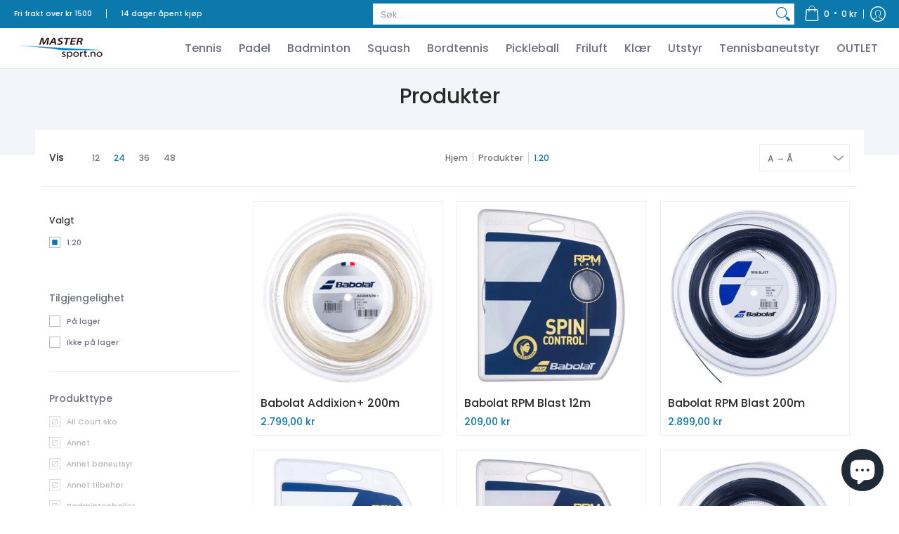

--- FILE ---
content_type: text/html; charset=utf-8
request_url: https://mastersport.no/collections/all?filter.v.option.tykkelse=1.20
body_size: 66723
content:
<!doctype html><html class="no-js" lang="nb" class="fonts-loading">
  <head><meta charset="utf-8">
<meta http-equiv="X-UA-Compatible" content="IE=edge">
<meta name="viewport" content="width=device-width, initial-scale=1"><meta name="theme-color" content="#0c79ac">
<title>Produkter | Mastersport.no</title> 
<link rel="canonical" href="https://mastersport.no/collections/all" /><link rel="shortcut icon" href="//mastersport.no/cdn/shop/files/Favicon_32x32.jpg?v=1666639498" type="image/png"><link rel="preconnect" href="https://cdn.shopify.com" crossorigin>
<link rel="preconnect" href="https://fonts.shopifycdn.com" crossorigin>
<link rel="preconnect" href="https://monorail-edge.shopifysvc.com">


<link rel="dns-prefetch" href="https://productreviews.shopifycdn.com">


<link rel="preload" href="//mastersport.no/cdn/shop/t/3/assets/styles.css?v=84974304358916040141679853513" as="style">


<link href="//mastersport.no/cdn/fonts/poppins/poppins_n5.ad5b4b72b59a00358afc706450c864c3c8323842.woff2" rel="preload" type="font/woff2" as="font" crossorigin>



<link href="//mastersport.no/cdn/fonts/poppins/poppins_n4.0ba78fa5af9b0e1a374041b3ceaadf0a43b41362.woff2" rel="preload" type="font/woff2" as="font" crossorigin>


<link rel="preload" href="//mastersport.no/cdn/shop/t/3/assets/script.header.js?v=162001483685969533241679853513" as="script">
<link rel="preload" href="//mastersport.no/cdn/shop/t/3/assets/script.js?v=28185594940796967611679853513" as="script">
<link rel="preload" href="//mastersport.no/cdn/shop/t/3/assets/script.collection.js?v=121465692811165135941679853512" as="script">
<link href="//mastersport.no/cdn/shopifycloud/storefront/assets/no-image-2048-a2addb12.gif" as="image" rel="preload">




<style>
  	
  @font-face {
  font-family: Poppins;
  font-weight: 500;
  font-style: normal;
  font-display: swap;
  src: url("//mastersport.no/cdn/fonts/poppins/poppins_n5.ad5b4b72b59a00358afc706450c864c3c8323842.woff2") format("woff2"),
       url("//mastersport.no/cdn/fonts/poppins/poppins_n5.33757fdf985af2d24b32fcd84c9a09224d4b2c39.woff") format("woff");
}

  @font-face {
  font-family: Poppins;
  font-weight: 400;
  font-style: normal;
  font-display: swap;
  src: url("//mastersport.no/cdn/fonts/poppins/poppins_n4.0ba78fa5af9b0e1a374041b3ceaadf0a43b41362.woff2") format("woff2"),
       url("//mastersport.no/cdn/fonts/poppins/poppins_n4.214741a72ff2596839fc9760ee7a770386cf16ca.woff") format("woff");
}

  
  :root {
    
    /* DEFAULT COLORS */

	--white:#fff;
    --black:#000;
    --body_font_color:#6b6f81;
    --body_font_color_05:rgba(107, 111, 129, 0.05);
    --body_font_color_25:rgba(107, 111, 129, 0.25);
    --body_font_color_50:rgba(107, 111, 129, 0.5);
    --body_font_color_lighten_15:#9396a5;
    --body_font_color_darken_10:#545765;
    --body_font_hover_color:#000000;
    --headline_font_color:#292929;
    --headline_font_color_00:rgba(41, 41, 41, 0.0);
    --headline_font_color_05:rgba(41, 41, 41, 0.05);
    --headline_font_color_08:rgba(41, 41, 41, 0.08);
    --customer_background_color:#0c79ac;
    --customer_font_color:#ffffff;
    --customer_hover_font_color:#0c79ac;
    --header_background_color:#ffffff;
    --header_font_color:#6b6f81;
    --header_font_color_darken_15:#484b57;
    --header_hover_font_color:#0c79ac;
    --header_hover_font_color_darken_15:#074764;
    --announcement_background_color:#000000;
    --announcement_font_color:#ffffff;
    --announcement_hover_font_color:#ffffff;
    --rating_color:#ffcb67;
    --rating_background_color:#efefef;
    --button_color:#0c79ac;
    --button_color_25:rgba(12, 121, 172, 0.25);
    --button_color_lighten_30:#5dc4f4;
    --button_color_darken_15:#074764;
    --hover_button_color:#0c79ac;
    --line_color:#edeef4;
    --line_color_05:rgba(237, 238, 244, 0.05);
    --line_color_darken_10:#cdd0e1;
    --success_color:#1b6109;
    --error_color:#990000;
    --error_color_00:rgba(153, 0, 0, 0.0);
    --error_color_75:rgba(153, 0, 0, 0.75);
    --section_color_primary:#f4f5fa;
    --section_color_secondary:#f8f8f8;
    --badge_color:#e32e00;
    --badge_background_color:#ffffff;
    --a11ygrey:#767676;
    
    /* DEFAULT FONTS */

    --headline_font:Poppins, sans-serif;
    --headline_font_fallback:sans-serif;
    --headline_font_weight:500;
  	--headline_font_weight_bold:700;
  	--headline_font_weight_medium:500;
  	--headline_font_style:normal;

    --body_font:Poppins, sans-serif;
    --body_font_fallback:sans-serif;        
    --body_font_weight:400;
    --body_font_weight_bold:700;
    --body_font_weight_medium:500;
  	--body_font_style:normal;
    
    /* SHOP PAY */
    
    --payment-terms-background-color: #fff;
    --color-body-text: #6b6f81;
    --color-body: #fff;
    --color-bg: #fff;
    
    /* DEFAULT ICONS */--square_solid: url("data:image/svg+xml,%3Csvg height='16' width='16' viewBox='0 0 24 24' xmlns='http://www.w3.org/2000/svg' version='1.1' xmlns:xlink='http://www.w3.org/1999/xlink' xmlns:svgjs='http://svgjs.com/svgjs'%3E%3Cg%3E%3Crect x='7' y='7' width='10' height='10' fill='%230c79ac' stroke='%230c79ac'/%3E%3C/g%3E%3C/svg%3E");
	--square_crossed: url("data:image/svg+xml,%3Csvg height='16' width='16' viewBox='0 0 24 24' xmlns='http://www.w3.org/2000/svg' version='1.1' xmlns:xlink='http://www.w3.org/1999/xlink' xmlns:svgjs='http://svgjs.com/svgjs'%3E%3Cg%3E%3Cpath fill='none' stroke='currentColor' d='M7 16.999L17 6.999'/%3E%3Crect x='7' y='7' width='10' height='10' fill='none' stroke='currentColor'/%3E%3C/g%3E%3C/svg%3E");
    --x_only: url("data:image/svg+xml,%3Csvg height='16' width='16' viewBox='0 0 24 24' xmlns='http://www.w3.org/2000/svg' version='1.1' xmlns:xlink='http://www.w3.org/1999/xlink' xmlns:svgjs='http://svgjs.com/svgjs'%3E%3Cg%3E%3Cpath fill='none' stroke='%230c79ac' d='M7 16.999L17 6.999' style='stroke-linecap: square;'/%3E%3Cpath fill='none' stroke='%230c79ac' d='M17 16.999L7 6.999' style='stroke-linecap: square;'/%3E%3Crect x='-110' y='4.058' width='5.57' height='5.57' style='fill: rgb(216, 216, 216); stroke-linecap: square;'/%3E%3C/g%3E%3C/svg%3E");
	--box: url("data:image/svg+xml,%3Csvg height='16' width='16' viewBox='0 0 24 24' xmlns='http://www.w3.org/2000/svg' version='1.1' xmlns:xlink='http://www.w3.org/1999/xlink' xmlns:svgjs='http://svgjs.com/svgjs'%3E%3Cg%3E%3Cpath d='M0.500 0.499 L23.500 0.499 L23.500 23.499 L0.500 23.499 Z' fill='none' stroke='currentColor'/%3E%3C/g%3E%3C/svg%3E");
    --box_check: url("data:image/svg+xml,%3Csvg height='16' width='16' viewBox='0 0 24 24' xmlns='http://www.w3.org/2000/svg' version='1.1' xmlns:xlink='http://www.w3.org/1999/xlink' xmlns:svgjs='http://svgjs.com/svgjs'%3E%3Cg transform='matrix(1,0,0,1,0,0)'%3E%3Cpath d='M18 6.999L11 16.499 6 12.499' fill='none' stroke='%230c79ac' style='stroke-width: 2px;'%3E%3C/path%3E%3Cpath d='M0.500 0.499 L23.500 0.499 L23.500 23.499 L0.500 23.499 Z' fill='none' stroke='currentColor'/%3E%3C/g%3E%3C/svg%3E");
	--circle: url("data:image/svg+xml,%3Csvg height='16' width='16' viewBox='0 0 24 24' xmlns='http://www.w3.org/2000/svg' version='1.1' xmlns:xlink='http://www.w3.org/1999/xlink' xmlns:svgjs='http://svgjs.com/svgjs'%3E%3Cg%3E%3Cpath d='M0.500 11.999 A11.500 11.500 0 1 0 23.500 11.999 A11.500 11.500 0 1 0 0.500 11.999 Z' fill='none' stroke='currentColor'/%3E%3C/g%3E%3C/svg%3E");
    --circle_check: url("data:image/svg+xml,%3Csvg height='16' width='16' viewBox='0 0 24 24' xmlns='http://www.w3.org/2000/svg' version='1.1' xmlns:xlink='http://www.w3.org/1999/xlink' xmlns:svgjs='http://svgjs.com/svgjs'%3E%3Cg transform='matrix(1,0,0,1,0,0)'%3E%3Cpath d='M18 6.999L11 16.499 6 12.499' fill='none' stroke='%230c79ac' style='stroke-width: 2px;'%3E%3C/path%3E%3Cpath d='M0.500 11.999 A11.500 11.500 0 1 0 23.500 11.999 A11.500 11.500 0 1 0 0.500 11.999 Z' fill='none' stroke='currentColor'/%3E%3C/g%3E%3C/svg%3E");
    --plus: url("data:image/svg+xml,%3Csvg viewBox='0 0 24 24' xmlns='http://www.w3.org/2000/svg' version='1.1' xmlns:xlink='http://www.w3.org/1999/xlink' xmlns:svgjs='http://svgjs.com/svgjs'%3E%3Cg%3E%3Cpath d='M12 6L12 18' fill='none' stroke='%23ffffff' stroke-linecap='round' stroke-linejoin='round' style='stroke-width: 1.5px;'/%3E%3Cpath d='M18 12L6 12' fill='none' stroke='%23ffffff' stroke-linecap='round' stroke-linejoin='round' style='stroke-width: 1.5px;'/%3E%3C/g%3E%3C/svg%3E");
    --minus: url("data:image/svg+xml,%3Csvg viewBox='0 0 24 24' xmlns='http://www.w3.org/2000/svg' version='1.1' xmlns:xlink='http://www.w3.org/1999/xlink' xmlns:svgjs='http://svgjs.com/svgjs'%3E%3Cg%3E%3Cpath d='M18 12L6 12' fill='none' stroke='%23ffffff' stroke-linecap='round' stroke-linejoin='round' style='stroke-width: 1.5px;'/%3E%3C/g%3E%3C/svg%3E");
    --times_w: url("data:image/svg+xml,%3Csvg viewBox='0 0 24 24' xmlns='http://www.w3.org/2000/svg' version='1.1' xmlns:xlink='http://www.w3.org/1999/xlink' xmlns:svgjs='http://svgjs.com/svgjs'%3E%3Cg%3E%3Cpath d='M 5 5 L 19 19' fill='none' stroke='%23ffffff' stroke-linecap='round' stroke-linejoin='round' stroke-width='3px'/%3E%3Cpath d='M 19 5 L 5 19' fill='none' stroke='%23ffffff' stroke-linecap='round' stroke-linejoin='round' stroke-width='3px'/%3E%3C/g%3E%3C/svg%3E");
    --times_r: url("data:image/svg+xml,%3Csvg viewBox='0 0 24 24' xmlns='http://www.w3.org/2000/svg' version='1.1' xmlns:xlink='http://www.w3.org/1999/xlink' xmlns:svgjs='http://svgjs.com/svgjs'%3E%3Cg%3E%3Cpath d='M 5 5 L 19 19' fill='none' stroke='%23990000' stroke-linecap='round' stroke-linejoin='round' stroke-width='3px'/%3E%3Cpath d='M 19 5 L 5 19' fill='none' stroke='%23990000' stroke-linecap='round' stroke-linejoin='round' stroke-width='3px'/%3E%3C/g%3E%3C/svg%3E");
    --times_g: url("data:image/svg+xml,%3Csvg viewBox='0 0 24 24' xmlns='http://www.w3.org/2000/svg' version='1.1' xmlns:xlink='http://www.w3.org/1999/xlink' xmlns:svgjs='http://svgjs.com/svgjs'%3E%3Cg%3E%3Cpath d='M 5 5 L 19 19' fill='none' stroke='%23cdd0e1' stroke-linecap='round' stroke-linejoin='round' stroke-width='3px'/%3E%3Cpath d='M 19 5 L 5 19' fill='none' stroke='%23cdd0e1' stroke-linecap='round' stroke-linejoin='round' stroke-width='3px'/%3E%3C/g%3E%3C/svg%3E");
    --open_plus: url("data:image/svg+xml,%3Csvg height='18' width='18' viewBox='0 0 24 24' xmlns='http://www.w3.org/2000/svg' version='1.1' xmlns:xlink='http://www.w3.org/1999/xlink' xmlns:svgjs='http://svgjs.com/svgjs'%3E%3Cg%3E%3Cpath d='M12 6L12 18' fill='none' stroke='%23ffffff' stroke-linecap='round' stroke-linejoin='round' style='stroke-width: 2.5px;'/%3E%3Cpath d='M18 12L6 12' fill='none' stroke='%23ffffff' stroke-linecap='round' stroke-linejoin='round' style='stroke-width: 2.5px;'/%3E%3C/g%3E%3C/svg%3E");
    --open_minus: url("data:image/svg+xml,%3Csvg height='18' width='18' viewBox='0 0 24 24' xmlns='http://www.w3.org/2000/svg' version='1.1' xmlns:xlink='http://www.w3.org/1999/xlink' xmlns:svgjs='http://svgjs.com/svgjs'%3E%3Cg%3E%3Cpath d='M18 12L6 12' fill='none' stroke='%23ffffff' stroke-linecap='round' stroke-linejoin='round' style='stroke-width: 2.5px;'/%3E%3C/g%3E%3C/svg%3E");
    --open_plus_header: url("data:image/svg+xml,%3Csvg height='18' width='18' viewBox='0 0 24 24' xmlns='http://www.w3.org/2000/svg' version='1.1' xmlns:xlink='http://www.w3.org/1999/xlink' xmlns:svgjs='http://svgjs.com/svgjs'%3E%3Cg%3E%3Cpath d='M12 6L12 18' fill='none' stroke='%23ffffff' stroke-linecap='round' stroke-linejoin='round' style='stroke-width: 2.5px;'/%3E%3Cpath d='M18 12L6 12' fill='none' stroke='%23ffffff' stroke-linecap='round' stroke-linejoin='round' style='stroke-width: 2.5px;'/%3E%3C/g%3E%3C/svg%3E");
    --open_minus_header: url("data:image/svg+xml,%3Csvg height='18' width='18' viewBox='0 0 24 24' xmlns='http://www.w3.org/2000/svg' version='1.1' xmlns:xlink='http://www.w3.org/1999/xlink' xmlns:svgjs='http://svgjs.com/svgjs'%3E%3Cg%3E%3Cpath d='M18 12L6 12' fill='none' stroke='%23ffffff' stroke-linecap='round' stroke-linejoin='round' style='stroke-width: 2.5px;'/%3E%3C/g%3E%3C/svg%3E");
    --open_plus_rev: url("data:image/svg+xml,%3Csvg height='18' width='18' viewBox='0 0 24 24' xmlns='http://www.w3.org/2000/svg' version='1.1' xmlns:xlink='http://www.w3.org/1999/xlink' xmlns:svgjs='http://svgjs.com/svgjs'%3E%3Cg%3E%3Cpath d='M12 6L12 18' fill='none' stroke='%230c79ac' stroke-linecap='round' stroke-linejoin='round' style='stroke-width: 2.5px;'/%3E%3Cpath d='M18 12L6 12' fill='none' stroke='%230c79ac' stroke-linecap='round' stroke-linejoin='round' style='stroke-width: 2.5px;'/%3E%3C/g%3E%3C/svg%3E");
    --open_minus_rev_a: url("data:image/svg+xml,%3Csvg height='18' width='18' viewBox='0 0 24 24' xmlns='http://www.w3.org/2000/svg' version='1.1' xmlns:xlink='http://www.w3.org/1999/xlink' xmlns:svgjs='http://svgjs.com/svgjs'%3E%3Cg%3E%3Cpath d='M 0.75 12.016 C 0.75 20.677 10.125 26.089 17.625 21.759 C 21.105 19.749 23.25 16.036 23.25 12.016 C 23.25 3.356 13.875 -2.056 6.375 2.274 C 2.895 4.284 0.75 7.997 0.75 12.016 Z' fill='%23ffffff' stroke='%230c79ac' style='stroke-width: 1.5px;'/%3E%3Cpath d='M18 12L6 12' fill='none' stroke='%230c79ac' stroke-linecap='round' stroke-linejoin='round' style='stroke-width: 2.5px;'/%3E%3C/g%3E%3C/svg%3E");
    --open_minus_rev_b: url("data:image/svg+xml,%3Csvg height='18' width='18' viewBox='0 0 24 24' xmlns='http://www.w3.org/2000/svg' version='1.1' xmlns:xlink='http://www.w3.org/1999/xlink' xmlns:svgjs='http://svgjs.com/svgjs'%3E%3Cg%3E%3Cpath d='M18 12L6 12' fill='none' stroke='%230c79ac' stroke-linecap='round' stroke-linejoin='round' style='stroke-width: 2.5px;'/%3E%3C/g%3E%3C/svg%3E");
    --arrow_down: url("data:image/svg+xml,%3Csvg height='20' width='20' viewBox='0 0 24 24' xmlns='http://www.w3.org/2000/svg' version='1.1' xmlns:xlink='http://www.w3.org/1999/xlink' xmlns:svgjs='http://svgjs.com/svgjs'%3E%3Cg%3E%3Cpath d='M 4 8.5 L 12 15.5 C 12 15.5 12 15.5 12 15.5 L 20.03 8.521' fill='none' stroke='%23ffffff' stroke-linecap='round' stroke-linejoin='round' stroke-width='6px'/%3E%3Cpath d='M 4 8.5 L 11.985 15.487 C 11.985 15.487 11.985 15.487 11.985 15.487 L 20 8.521' fill='none' stroke='%239396a5' stroke-linecap='round' stroke-linejoin='round' stroke-width='2px'/%3E%3C/g%3E%3C/svg%3E");
    --bell: url("data:image/svg+xml,%3Csvg height='14' width='14' viewBox='0 0 24 24' xmlns='http://www.w3.org/2000/svg' version='1.1' xmlns:xlink='http://www.w3.org/1999/xlink' xmlns:svgjs='http://svgjs.com/svgjs'%3E%3Cg%3E%3Cpath d='M18.5,19.5V15a6.5,6.5,0,0,0-4-6,2.5,2.5,0,0,0-5,0,6.5,6.5,0,0,0-4,6v4.5a2,2,0,0,1-2,2h17A2,2,0,0,1,18.5,19.5Z' fill='none' stroke='%23990000' stroke-linecap='round' stroke-linejoin='round'%3E%3C/path%3E%3Cpath d='M14,21.5a2,2,0,1,1-4,0' fill='none' stroke='%23990000' stroke-linecap='round' stroke-linejoin='round'%3E%3C/path%3E%3Cpath d='M3.5,9A5.5,5.5,0,0,1,9,3.5' fill='none' stroke='%23990000' stroke-linecap='round' stroke-linejoin='round'%3E%3C/path%3E%3Cpath d='M.5,9A8.5,8.5,0,0,1,9,.5' fill='none' stroke='%23990000' stroke-linecap='round' stroke-linejoin='round'%3E%3C/path%3E%3Cpath d='M20.5,9A5.5,5.5,0,0,0,15,3.5' fill='none' stroke='%23990000' stroke-linecap='round' stroke-linejoin='round'%3E%3C/path%3E%3Cpath d='M23.5,9A8.5,8.5,0,0,0,15,.5' fill='none' stroke='%23990000' stroke-linecap='round' stroke-linejoin='round'/%3E%3C/g%3E%3C/svg%3E");
        
    /* DEFAULT SIZES */
  
	--base:14px;
    --xx_small:calc(var(--base) * 0.75);	/* p  / 12 */
    --x_small:calc(var(--base) * 0.875);	/* h6 / 14 */
    --small:var(--base);					/* h5 / 16 */
    --medium:calc(var(--base) * 1.125);		/* h4 / 18 */
    --large:calc(var(--base) * 1.625);		/* h3 / 26 */
    --x_large:calc(var(--base) * 2.125);	/* h2 / 34 */
    --xx_large:calc(var(--base) * 3);		/* h1 / 48 */

    --master_spacing:20px;
    --swatches:36px;
    --stars:14;
    --star_spacing: 2;
  	--star_size: calc(var(--stars) * 1.5);
    
  }.badge {
    height:36px;
    padding:4px;
    width:36px;
  }
  
  .placeholder-svg-background {background-image:url('data:image/svg+xml,%3Csvg xmlns=%22http://www.w3.org/2000/svg%22 viewBox=%220 0 1052 400%22%3E%3Cpath d=%22M103 177.9c0-.3-.2-.5-.4-.7-.2-.2-.5-.2-.8-.2l-13.4 3.1c-.3.1-.6.3-.7.6l-.7 2c-.7 1.9-2.6 2.6-3.6 2.9-1.2.3-2.5.6-3.8.9-6.3 1.5-14.1 3.3-21.4 6.6-6.8-6.3-12.7-11.1-15.7-13.5-.5-.4-1.2-.6-1.8-.5-.6.1-1.1.4-1.5.8-.5.3-2.1 1.5-2.8 3.7-2.9 9.4 1.8 15.3 7 19.9-4.9 5.5-8.1 12.9-8.1 22.9 0 36.1 20.1 42.8 33.4 47.3 8.1 2.7 12.7 4.5 12.7 9.6 0 5.4-5.4 7.2-12.8 9.7-14.1 4.7-33.3 11.1-33.3 47.2 0 10.2 3.3 17.7 8.4 23.2-5.3 4.6-10.2 10.6-7.3 20.1.7 2.2 2.2 3.3 2.8 3.7.4.4.9.7 1.5.8h.3c.5 0 1.1-.2 1.5-.5 3.1-2.4 9.2-7.4 16.1-13.9 7.2 3.2 14.9 5 21 6.4 1.4.3 2.6.6 3.8.9 1.1.3 2.9 1 3.6 2.9l.7 2c.1.3.4.6.7.6l13.4 3.1h.2c.2 0 .4-.1.6-.2.2-.2.4-.4.4-.7 6.9-50.3.2-77.3-3.8-93.4-1.3-5.3-2.3-9.2-2.3-12.1s.9-6.8 2.3-12.1c4.1-15.9 10.7-42.8 3.8-93.1zm-64.8 6.4c.5-1.8 2-2.6 2-2.7l.3-.3c.1-.1.2-.2.3-.2.1 0 .2 0 .3.1 2.8 2.3 8.5 6.8 15 12.8-4.2 2.1-8.1 4.7-11.5 8-6.5-5.7-8.4-11-6.4-17.7zm3 201.6c-.1.1-.3.1-.3.1-.1 0-.2 0-.3-.2l-.3-.3s-1.5-.9-2-2.7c-2.1-6.9-.1-12.1 6.8-18.1 3.4 3.3 7.4 5.8 11.6 7.9-6.8 6.3-12.5 11-15.5 13.3zM95 283.3c0 3.2 1 7.1 2.3 12.6 3.9 15.8 10.5 42.3 3.9 91.5l-11.8-2.7-.5-1.5c-.7-2-2.6-3.5-5-4.2-1.2-.3-2.5-.6-3.9-.9-16-3.7-42.8-10-42.8-37.9 0-34.6 18.5-40.8 32-45.3 7.6-2.5 14.2-4.7 14.2-11.6 0-6.8-6.5-8.9-14.1-11.5-13.5-4.5-32.1-10.7-32.1-45.4 0-27.9 26.8-34.2 42.8-37.9 1.4-.3 2.7-.6 3.9-.9 2.5-.6 4.3-2.1 5-4.2l.5-1.5 11.8-2.7c6.6 49.3 0 75.7-3.9 91.5-1.3 5.5-2.3 9.4-2.3 12.6z%22/%3E%3Cpath d=%22M96 372c-1.6 0-2.5 2.8-2.5 5.6s.8 5.6 2.5 5.6 2.5-2.8 2.5-5.6-.9-5.6-2.5-5.6zm0 10.2c-.6 0-1.5-1.8-1.5-4.6s.9-4.6 1.5-4.6 1.5 1.8 1.5 4.6-.9 4.6-1.5 4.6zm0-187.5c1.6 0 2.5-2.8 2.5-5.6s-.8-5.6-2.5-5.6-2.5 2.8-2.5 5.6c0 2.9.9 5.6 2.5 5.6zm0-10.1c.6 0 1.5 1.8 1.5 4.6s-.9 4.6-1.5 4.6-1.5-1.8-1.5-4.6.9-4.6 1.5-4.6zM83.5 296.7c-18.6.8-43.3 5.7-43.3 40.1 0 10.6 3.2 19 9.4 24.8 5 4.7 14.3 9.9 31 9.9 1.8 0 3.6-.1 5.6-.2 6.5-.4 11.9-4.9 13.4-11.1 1.6-6.5 6.1-29.8-4.5-56-1.9-4.7-6.6-7.6-11.6-7.5zm-42.3 40.1c0-33.2 23.8-38.2 41.9-39-.1.2-.2.3-.2.6.2 4.8.4 9.3.6 13.7-.1 23.6-15.1 33.9-28.4 43-2 1.4-3.9 2.6-5.7 4-.2.2-.4.4-.4.6-5.2-5.6-7.8-13.3-7.8-22.9zm8.9 24c.2 0 .3-.1.4-.2 1.8-1.3 3.6-2.6 5.6-3.9 10.8-7.4 23.8-16.3 28-33.3.4 5.8.8 11.1 1.1 15.7-4.8 8.6-12.2 17.7-22.6 27.8-.3.2-.3.6-.3.9-4.5-1.5-8.7-3.7-12.2-6.9.1-.1.1-.1 0-.1zm36 9.5c-5.5.4-14 .3-22-2 9.5-9.3 16.5-17.8 21.4-25.8 1.4 16.4 2.6 26.8 2.6 26.9 0 .2.1.4.2.5-.7.3-1.4.4-2.2.4zm12.5-10.4c-1.1 4.5-4.3 7.9-8.5 9.5v-.2c0-.1-1.4-11.8-2.9-30-.6-7.5-1.3-16.7-1.8-27.3v-.6c0-.1 0-.2-.1-.2-.2-4.1-.4-8.4-.5-12.9 0-.2-.1-.3-.2-.5 4.1.3 7.8 2.9 9.4 6.8 10.7 25.9 6.2 49 4.6 55.4zm1-153c-1.6-6.2-7-10.7-13.4-11.1-20.3-1.3-31.1 4.6-36.6 9.7-6.2 5.8-9.4 14.2-9.4 24.8 0 34.3 24.7 39.3 43.3 40.1h.5c4.8 0 9.3-3 11.1-7.5 10.6-26.2 6.1-49.5 4.5-56zM81 196.6c1.9 0 3.6.1 5.1.2.8.1 1.6.2 2.4.4-.2.2-.3.4-.3.6 0 .1-1.2 10.5-2.6 26.9-4.9-8.1-12-16.5-21.4-25.8-.1-.1-.1-.1-.2-.1 5.8-1.7 11.9-2.2 17-2.2zm-39.8 33.7c0-9.6 2.6-17.3 7.8-22.8 0 .3.1.6.4.8 1.7 1.3 3.5 2.5 5.4 3.8 13.6 9.4 29.1 20.1 28.1 45.6-.2 4.2-.2 7.3-.3 11.2 0 .2.1.3.1.5-18.1-.9-41.5-6.1-41.5-39.1zm43.2 39.1c.1-.1.2-.3.2-.5 0-3.9.1-7 .3-11.2 1-26.6-15.6-38.1-29-47.3-1.9-1.3-3.6-2.5-5.3-3.7-.2-.1-.4-.2-.6-.2l.2-.2c3.5-3.3 7.8-5.5 12.3-7-.2.4-.1.8.2 1.1 10.4 10.2 17.8 19.3 22.7 28.1 3 5.4 4.7 10.3 5.1 14.6.6 7.1 1.2 13 2 20.4 0 .4.4.8.8.8-1.9 3-5.3 4.9-8.9 5.1zm10-7.5c-.7-6.8-1.3-12.5-1.9-19.1-.4-4.5-2.2-9.6-5.2-15.1 1.4-18 2.8-29.6 2.8-29.7v-.3c4.2 1.6 7.4 5 8.5 9.5 1.6 6.3 6 29.1-4.2 54.7zM204.6 71.5c16 0 29.1-13 29.1-29.1s-13-29.1-29.1-29.1-29.1 13-29.1 29.1 13.1 29.1 29.1 29.1zm0-57.1c15.5 0 28.1 12.6 28.1 28.1 0 15.5-12.6 28.1-28.1 28.1S176.5 58 176.5 42.5c0-15.5 12.6-28.1 28.1-28.1z%22/%3E%3Cpath d=%22M227.5 42.7c0 .3.2.5.5.5h3.1c.3 0 .5-.2.5-.5s-.2-.5-.5-.5H228c-.3 0-.5.3-.5.5zm-49.4.5h3.1c.3 0 .5-.2.5-.5s-.2-.5-.5-.5h-3.1c-.3 0-.5.2-.5.5s.2.5.5.5zm26.2 22.2c-.3 0-.5.2-.5.5V69c0 .3.2.5.5.5s.5-.2.5-.5v-3.1c0-.3-.2-.5-.5-.5zm0-45.9c.3 0 .5-.2.5-.5v-3.1c0-.3-.2-.5-.5-.5s-.5.2-.5.5V19c0 .3.2.5.5.5zm12.4 42.9c-.1-.2-.4-.3-.7-.2-.2.1-.3.4-.2.7l1.6 2.7c.1.2.3.2.4.2.1 0 .2 0 .2-.1.2-.1.3-.4.2-.7l-1.5-2.6zm-24.2-39.9c.1.2.3.2.4.2.1 0 .2 0 .2-.1.2-.1.3-.4.2-.7l-1.6-2.7c-.1-.2-.4-.3-.7-.2-.2.1-.3.4-.2.7l1.7 2.8zm-8.3 31.1l-2.8 1.6c-.2.1-.3.4-.2.7.1.2.3.2.4.2.1 0 .2 0 .2-.1l2.8-1.6c.2-.1.3-.4.2-.7 0-.1-.4-.2-.6-.1zm40.6-22.3c.1 0 .2 0 .2-.1l2.8-1.6c.2-.1.3-.4.2-.7-.1-.2-.4-.3-.7-.2l-2.8 1.6c-.2.1-.3.4-.2.7.1.2.3.3.5.3zm3 24l-2.8-1.6c-.2-.1-.5-.1-.7.2-.1.2-.1.5.2.7l2.8 1.6c.1 0 .2.1.2.1.2 0 .3-.1.4-.2.2-.4.2-.7-.1-.8zm-46.4-25.7l2.8 1.6c.1 0 .2.1.2.1.2 0 .3-.1.4-.2.1-.2.1-.5-.2-.7l-2.8-1.6c-.2-.1-.5-.1-.7.2s.1.5.3.6zm11.8 32.6c-.2-.1-.5-.1-.7.2l-1.6 2.8c-.1.2-.1.5.2.7.1 0 .2.1.2.1.2 0 .3-.1.4-.2l1.6-2.8c.2-.4.1-.7-.1-.8zM216 22.7c.1 0 .2.1.2.1.2 0 .3-.1.4-.2l1.6-2.8c.1-.2.1-.5-.2-.7-.2-.1-.5-.1-.7.2l-1.6 2.8c0 .1.1.4.3.6zm-12.9 19.1s.1 0 .1.1c-.1.2-.1.5-.1.7l1.4 11.2c.1 1.1.4 2.2.9 3.2l.9 1.9c.1.2.3.3.5.3h.1c.2 0 .4-.2.4-.4l.3-2.1c.2-1.1.2-2.4.1-3.6l-1.2-10h13.2c2 0 4 0 5.9-.5.2-.1.4-.1.4-.4 0-.2-.2-.4-.4-.4-1.9-.5-3.9-.7-5.9-.7h-14c-.3-.3-.7-.4-1.2-.3-.3 0-.5.1-.7.3 0 0 0-.1-.1-.1l-18.1-14.8c-.2-.2-.5-.1-.7.1-.2.2-.1.5.1.7l18.1 14.8zm16.5.4c1.1 0 2.2-.2 3.3 0-1.1.2-2.2 0-3.3 0h-13.4 13.4z%22/%3E%3Cpath d=%22M211.3 38.3c.3 0 .5-.2.5-.5V27c0-.3-.2-.5-.5-.5s-.5.2-.5.5v10.9c0 .2.2.4.5.4zm-3-2.1c.3 0 .5-.2.5-.5v-6.5c0-.3-.2-.5-.5-.5s-.5.2-.5.5v6.5c0 .2.2.5.5.5zm-57.7-2h5.9c.3 0 .5-.2.5-.5s-.2-.5-.5-.5h-5.9c-.3 0-.5.2-.5.5s.2.5.5.5zm-8.1 5h2.4c.3 0 .5-.2.5-.5s-.2-.5-.5-.5h-2.4c-.3 0-.5.2-.5.5s.3.5.5.5zm13.1 4.5c0 .3.2.5.5.5h2.8c.3 0 .5-.2.5-.5s-.2-.5-.5-.5h-2.8c-.2 0-.5.3-.5.5zm-13.8 6.5h4c.3 0 .5-.2.5-.5s-.2-.5-.5-.5h-4c-.3 0-.5.2-.5.5s.2.5.5.5zm6.9 0h1.5c.3 0 .5-.2.5-.5s-.2-.5-.5-.5h-1.5c-.3 0-.5.2-.5.5s.3.5.5.5zm-34.9-16h5.9c.3 0 .5-.2.5-.5s-.2-.5-.5-.5h-5.9c-.3 0-.5.2-.5.5s.2.5.5.5zm-6.4 0h2.1c.3 0 .5-.2.5-.5s-.2-.5-.5-.5h-2.1c-.3 0-.5.2-.5.5s.3.5.5.5zm-11.3 0h5.3c.3 0 .5-.2.5-.5s-.2-.5-.5-.5h-5.3c-.3 0-.5.2-.5.5s.2.5.5.5zm20.4 9.5c0 .3.2.5.5.5h7.7c.3 0 .5-.2.5-.5s-.2-.5-.5-.5H117c-.3 0-.5.3-.5.5zm-4.8.5h2c.3 0 .5-.2.5-.5s-.2-.5-.5-.5h-2c-.3 0-.5.2-.5.5s.3.5.5.5zm-11.8 5.5c0 .3.2.5.5.5h5.5c.3 0 .5-.2.5-.5s-.2-.5-.5-.5h-5.5c-.3 0-.5.3-.5.5zM83.3 34.2h5.1c.3 0 .5-.2.5-.5s-.2-.5-.5-.5h-5.1c-.3 0-.5.2-.5.5s.3.5.5.5zm9 4h4.1c.3 0 .5-.2.5-.5s-.2-.5-.5-.5h-4.1c-.3 0-.5.2-.5.5s.3.5.5.5zm-9.5 1h2.4c.3 0 .5-.2.5-.5s-.2-.5-.5-.5h-2.4c-.3 0-.5.2-.5.5s.2.5.5.5zm-9.2-1h4.1c.3 0 .5-.2.5-.5s-.2-.5-.5-.5h-4.1c-.3 0-.5.2-.5.5s.2.5.5.5zm14 11.5c0 .3.2.5.5.5h1.5c.3 0 .5-.2.5-.5s-.2-.5-.5-.5h-1.5c-.3 0-.5.3-.5.5z%22/%3E%3Cpath d=%22M54.8 56.8v-.3c0-.1-.2-.3-.2-.3h5.2v1.5c0 1.3 1 2.5 2.3 2.5h6.7c1.3 0 2-1.2 2-2.5v-1.4h57v1.3c0 1.3 1.2 2.5 2.5 2.5h6.7c1.3 0 2.8-1.2 2.8-2.5v-1.5h28.5c.5 3 3.1 6 6.4 6h3.3c5.3 7 13.5 12.1 22.9 13.2.4 1.7 1.9 3 3.7 3s3.4-1.4 3.7-3.1c9.5-1.1 17.7-6 23-13.4.2.1.3.3.5.3h3.4c2.8 0 5.2-2 6.1-5H283l79.2.1c2.2 0 4.4-.6 6.3-1.8 4.5-3 10-7.5 10-12.6s-5.4-9.7-10-12.6c-1.9-1.2-4-1.8-6.3-1.8l-120.5.1c-.5-3.1-3.1-5.4-6.4-5.4h-3.8c-.1 0-.2-.1-.3-.1-6-8.2-15.7-13.5-26.7-13.5-10.9 0-20.6 5.6-26.6 13.6h-3.3c-2.8 0-5.2 2-6.1 4h-28.8V26c0-1.3-1.4-2.8-2.8-2.8h-6.7c-1.3 0-2.5 1.4-2.5 2.8v1.3h-57V26c0-1.3-.6-2.8-2-2.8H62c-1.3 0-2.3 1.4-2.3 2.8v1.2h-5V27c0-3.3-2.8-5.7-6.1-5.7H31.2c-3.3 0-6.4 2.4-6.4 5.7v29.8c0 3.3 3.1 5.5 6.4 5.5h17.5c3.3-.1 6.1-2.3 6.1-5.5zm149.8 20.4c-1.2 0-2.3-.8-2.7-1.9.9.1 1.8.1 2.7.1s1.8 0 2.7-.1c-.4 1.1-1.4 1.9-2.7 1.9zM367.4 32c3.4 2.2 9.1 6.6 9.1 11 0 2.8-2.3 5.4-4.8 7.6-.1-.1-.2-.4-.4-.4h-7.1c-.3 0-.5.2-.5.5s.2.5.5.5h6.6c-1.2 1-2.3 1.9-3.3 2.6-1.5 1-3.3 1.6-5.2 1.6l-120.4.1V35.2h2.7c.3 0 .5-.2.5-.5s-.2-.5-.5-.5h-2.7v-3.7h120.4c1.7 0 3.5.5 5.1 1.5zm-132-6.8c2.5 0 4.4 1.8 4.4 4.2v25.9c0 2.5-2 4.8-4.4 4.8h-2.8c3.2-5 5-11.1 5-17.5s-1.8-12.5-5-17.5h2.8zm-30.8-13.7c17.1 0 31 13.9 31 31s-13.9 31-31 31-31-13.9-31-31 13.9-31 31-31zm-30 13.7h2c-3.2 5-5 11.1-5 17.5s1.8 12.5 5 17.5h-2c-2.5 0-4.9-2.4-4.9-4.8V29.5c.1-2.5 2.5-4.3 4.9-4.3zm-6.8 4v20h-2.3c-.3 0-.5.2-.5.5s.2.5.5.5h2.3v4h-28v-25h28zm-30 28.6c0 .2-.2.4-.4.4h-7.1c-.2 0-.4-.2-.4-.4V25.7c0-.2.2-.4.4-.4h7.1c.2 0 .4.2.4.4v32.1zm-10-28.4v7.9h-4.1c-.3 0-.5.2-.5.5s.2.5.5.5h4.1v16.1h-57v-25h57zm-58 28.4c0 .2-.2.4-.4.4h-7.1c-.2 0-.4-.2-.4-.4V25.7c0-.2.2-.4.4-.4h7.1c.2 0 .4.2.4.4v32.1zm-10-3.6H49c-1.9 0-3.2-1.4-3.2-3.2v-5.6c0-.1-.2-.1-.2-.1h7.2v2.6c0 .6.4 1 1 1s1-.4 1-1v-12c0-.6-.4-1-1-1s-1 .4-1 1v2.3h-7v-5.5c0-1.8 1.4-3.5 3.2-3.5h10.8v25zm-16-21.5v5.5h-13V27.4c0-.7.5-1.1 1.2-1.1h15.9c.7 0 1.3 0 1.3 1H49c-3-.1-5.2 2.5-5.2 5.4zm-13.4 7.5h22.4v3H30.4c-.4 0-.6-.6-.6-1v-.8c0-.3.2-1.2.6-1.2zm.4 5h12.9s.1 0 .1.1V51c0 3 2.3 5.2 5.2 5.2h.2c0 1-.6 1-1.3 1H32c-.7 0-1.2-.1-1.2-.9V45.2zm-4 11.6V27c0-2.2 2.2-3.7 4.4-3.7h17.5c2.2 0 4.1 1.6 4.1 3.7v.3h-2.6c0-1-1.1-2-2.3-2H32c-1.3 0-2.2.8-2.2 2.1v11.5c-1 .3-2 1.4-2 2.6v.8c0 1.3 1 2.3 2 2.6v11.5c0 1.3.9 1.9 2.2 1.9h15.9c1.3 0 2.3-1 2.3-2h2.4s.1.2.1.3v.3c0 2.2-1.9 3.5-4.1 3.5H31.2c-2.2-.2-4.4-1.5-4.4-3.6z%22/%3E%3Cpath d=%22M246.9 51.2h5.9c.3 0 .5-.2.5-.5s-.2-.5-.5-.5h-5.9c-.3 0-.5.2-.5.5s.2.5.5.5zm25.5 0h3.9c.3 0 .5-.2.5-.5s-.2-.5-.5-.5h-3.9c-.3 0-.5.2-.5.5s.3.5.5.5zm5.8-4.5c0 .3.2.5.5.5h2.4c.3 0 .5-.2.5-.5s-.2-.5-.5-.5h-2.4c-.2 0-.5.3-.5.5zm-22.4-5.5h5.3c.3 0 .5-.2.5-.5s-.2-.5-.5-.5h-5.3c-.3 0-.5.2-.5.5s.3.5.5.5zm16.4-.5c0 .3.2.5.5.5h7.2c.3 0 .5-.2.5-.5s-.2-.5-.5-.5h-7.2c-.3 0-.5.3-.5.5zm38.3-5.5h5.9c.3 0 .5-.2.5-.5s-.2-.5-.5-.5h-5.9c-.3 0-.5.2-.5.5s.3.5.5.5zm47.9 16h2.3c.3 0 .5-.2.5-.5s-.2-.5-.5-.5h-2.3c-.3 0-.5.2-.5.5s.2.5.5.5zm-7.9-5h-2.4c-.3 0-.5.2-.5.5s.2.5.5.5h2.4c.3 0 .5-.2.5-.5s-.2-.5-.5-.5zm13.1-5h4.1c.3 0 .5-.2.5-.5s-.2-.5-.5-.5h-4.1c-.3 0-.5.2-.5.5s.2.5.5.5zm-4.1-6h1.5c.3 0 .5-.2.5-.5s-.2-.5-.5-.5h-1.5c-.3 0-.5.2-.5.5s.2.5.5.5zm-14.6 0h8.9c.3 0 .5-.2.5-.5s-.2-.5-.5-.5h-8.9c-.3 0-.5.2-.5.5s.2.5.5.5zm-11.7 0h2.8c.3 0 .5-.2.5-.5s-.2-.5-.5-.5h-2.8c-.3 0-.5.2-.5.5s.2.5.5.5zm-52.6 15.5c0 .3.2.5.5.5h2.3c.3 0 .5-.2.5-.5s-.2-.5-.5-.5h-2.3c-.3 0-.5.3-.5.5zm34.8 0c0 .3.2.5.5.5h2.3c.3 0 .5-.2.5-.5s-.2-.5-.5-.5h-2.3c-.3 0-.5.3-.5.5zm-17-4c0 .3.2.5.5.5h2.3c.3 0 .5-.2.5-.5s-.2-.5-.5-.5h-2.3c-.3 0-.5.3-.5.5zm-2.6-5.5h4.5c.3 0 .5-.2.5-.5s-.2-.5-.5-.5h-4.5c-.3 0-.5.2-.5.5s.3.5.5.5zm41.5 9H335c-.3 0-.5.2-.5.5s.2.5.5.5h2.3c.3 0 .5-.2.5-.5s-.2-.5-.5-.5zm-2.3-3.5c0-.3-.2-.5-.5-.5h-2.4c-.3 0-.5.2-.5.5s.2.5.5.5h2.4c.3 0 .5-.2.5-.5zm-5.9-5.5h4.5c.3 0 .5-.2.5-.5s-.2-.5-.5-.5h-4.5c-.3 0-.5.2-.5.5s.2.5.5.5zm-38.9 5c1.7 0 3.2-1.4 3.2-3.2s-1.4-3.2-3.2-3.2-3.2 1.5-3.2 3.2 1.4 3.2 3.2 3.2zm0-4.4c.6 0 1.2.5 1.2 1.2s-.5 1.2-1.2 1.2-1.2-.6-1.2-1.2.5-1.2 1.2-1.2zm16.1 4.4c1.7 0 3.2-1.4 3.2-3.2s-1.4-3.2-3.2-3.2-3.2 1.4-3.2 3.2 1.5 3.2 3.2 3.2zm0-4.4c.6 0 1.2.5 1.2 1.2s-.5 1.2-1.2 1.2-1.2-.5-1.2-1.2.6-1.2 1.2-1.2zm16.2 4.4c1.7 0 3.2-1.4 3.2-3.2s-1.4-3.2-3.2-3.2-3.2 1.4-3.2 3.2 1.4 3.2 3.2 3.2zm0-4.4c.6 0 1.2.5 1.2 1.2s-.5 1.2-1.2 1.2c-.6 0-1.2-.5-1.2-1.2s.5-1.2 1.2-1.2zm13 1.2c0 1.7 1.4 3.2 3.2 3.2s3.2-1.4 3.2-3.2-1.4-3.2-3.2-3.2-3.2 1.5-3.2 3.2zm3.1-1.2c.6 0 1.2.5 1.2 1.2s-.5 1.2-1.2 1.2c-.6 0-1.2-.5-1.2-1.2s.6-1.2 1.2-1.2zM76.4 43.7c0 .3.2.5.5.5h4.7c.3 0 .5-.2.5-.5s-.2-.5-.5-.5h-4.7c-.2 0-.5.3-.5.5zm196.1-8.5h2.9c.3 0 .5-.2.5-.5s-.2-.5-.5-.5h-2.9c-.3 0-.5.2-.5.5s.3.5.5.5zm-66.5 280c-.2-.2-.5-.2-.7-.1-.2.2-.2.5-.1.7 1 1.2 2.1 2.3 3.2 3.3.1.1.2.1.3.1.1 0 .3-.1.4-.2.2-.2.2-.5 0-.7-1-.9-2.1-1.9-3.1-3.1zm59.6-21.8c0-5.2-1.1-10.2-3.3-14.8-.1-.2-.4-.4-.7-.2-.2.1-.4.4-.2.7 2.2 4.5 3.2 9.3 3.2 14.4 0 18.4-15 33.3-33.3 33.3-7.1 0-13.8-2.2-19.5-6.3-.2-.2-.5-.1-.7.1-.2.2-.1.5.1.7 5.9 4.2 12.8 6.5 20.1 6.5 18.9 0 34.3-15.4 34.3-34.4zm-6.9-18.9c.1.1.3.2.4.2.1 0 .2 0 .3-.1.2-.2.3-.5.1-.7-1-1.4-2-2.7-3.2-4-.2-.2-.5-.2-.7 0-.2.2-.2.5 0 .7 1.1 1.3 2.2 2.6 3.1 3.9zm-12.6-10.9c2.3 1.1 4.4 2.5 6.3 4.1.1.1.2.1.3.1.1 0 .3-.1.4-.2.2-.2.1-.5-.1-.7-2-1.7-4.2-3.1-6.5-4.2-.2-.1-.5 0-.7.2-.1.2 0 .5.3.7zm-48.2 29.8c0-18.4 15-33.3 33.3-33.3 3.2 0 6.5.5 9.5 1.4.3.1.5-.1.6-.3.1-.3-.1-.5-.3-.6-3.2-.9-6.5-1.4-9.8-1.4-18.9 0-34.3 15.4-34.3 34.3 0 2.1.2 4.3.6 6.3 0 .2.3.4.5.4h.1c.3-.1.5-.3.4-.6-.4-2-.6-4.1-.6-6.2zm1.6 10c-.1-.3-.4-.4-.6-.3-.3.1-.4.4-.3.6.7 2.3 1.7 4.6 2.9 6.7.1.2.3.3.4.3.1 0 .2 0 .2-.1.2-.1.3-.4.2-.7-1.2-2-2.1-4.2-2.8-6.5z%22/%3E%3Cpath d=%22M231.3 315c11.9 0 21.6-9.7 21.6-21.6s-9.7-21.6-21.6-21.6-21.6 9.7-21.6 21.6 9.7 21.6 21.6 21.6zm0-41.1c4.6 0 8.8 1.6 12.1 4.3l-10 12.1c-.2.2-.1.5.1.7.1.1.2.1.3.1.1 0 .3-.1.4-.2l10-12.1c4.1 3.6 6.7 8.8 6.7 14.7 0 10.8-8.8 19.6-19.6 19.6-4.5 0-8.6-1.5-11.9-4.1l10-12.1c.2-.2.1-.5-.1-.7-.2-.2-.5-.1-.7.1l-10 12.1c-1.2-1-2.2-2.1-3.1-3.4l.1-.1 19.4-23.5c.2-.2.1-.5-.1-.7-.2-.2-.5-.1-.7.1L215 304.2c-2-3.1-3.2-6.7-3.2-10.6-.1-11 8.7-19.7 19.5-19.7zm44.7 19.5c0 2.3.4 4.5 1.2 6.7.1.2.3.3.5.3h.2c.3-.1.4-.4.3-.6-.8-2-1.1-4.2-1.1-6.3 0-10 8.1-18.1 18.1-18.1 6.4 0 12.4 3.4 15.6 8.9.1.2.4.3.7.2.2-.1.3-.4.2-.7-3.4-5.8-9.7-9.4-16.5-9.4-10.6-.1-19.2 8.5-19.2 19zm19.2 18.2c-5.7 0-10.9-2.6-14.4-7.1-.2-.2-.5-.3-.7-.1-.2.2-.3.5-.1.7 3.7 4.7 9.2 7.4 15.2 7.4 10.6 0 19.1-8.6 19.1-19.1 0-1.3-.1-2.6-.4-3.9-.1-.3-.3-.4-.6-.4-.3.1-.4.3-.4.6.2 1.2.4 2.4.4 3.7 0 10-8.1 18.2-18.1 18.2zm99.6-44.4c0-.6-.4-1-1-1h-43c-.6 0-1 .4-1 1v53c0 .6.4 1 1 1h43c.6 0 1-.4 1-1v-53zm-1 52h-42v-51h42v51z%22/%3E%3Cpath d=%22M379.8 271.7c0-.3-.2-.5-.5-.5h-12c-.3 0-.5.2-.5.5v43c0 .3.2.5.5.5h12c.3 0 .5-.2.5-.5v-43zm-12 .5h11v42h-11v-42zm-142 36.9c.1.1.2.1.3.1.1 0 .3-.1.4-.2l18.3-22.3c.2-.2.1-.5-.1-.7s-.5-.1-.7.1l-18.3 22.3c-.1.2-.1.6.1.7zm85.5-53.5c.3 0 .5-.2.5-.5v-8.9l4.6.7c.3 0 .6-.1.6-.4 0-.3-.1-.5-.4-.6l-5.1-.8c-.1 0-.4 0-.5.1-.1.1-.2.2-.2.4v9.5c0 .3.2.5.5.5zm11.9-7.7l15.6 2.4h.1c.2 0 .5-.2.5-.4 0-.3-.1-.5-.4-.6l-15.6-2.4c-.3 0-.5.1-.6.4 0 .3.1.6.4.6zm16.1 60.4c-.3 0-.5.2-.5.5v26.3c0 .3.2.5.5.5s.5-.2.5-.5v-26.3c0-.3-.2-.5-.5-.5zm0-20.5c-.3 0-.5.2-.5.5v13.9c0 .3.2.5.5.5s.5-.2.5-.5v-13.9c0-.2-.2-.5-.5-.5zm-28-17.2c.3 0 .5-.2.5-.5v-9c0-.3-.2-.5-.5-.5s-.5.2-.5.5v9c0 .3.2.5.5.5zm-16.1 37.5c-3.2 0-6.2-1-8.7-2.8-.2-.2-.5-.1-.7.1-.2.2-.1.5.1.7 2.7 2 5.9 3 9.3 3 8.6 0 15.7-7 15.7-15.7 0-1.7-.3-3.4-.8-5-.1-.3-.4-.4-.6-.3-.3.1-.4.4-.3.6.5 1.5.8 3.1.8 4.7-.1 8.1-6.7 14.7-14.8 14.7zm0-30.3c-8.6 0-15.7 7-15.7 15.7 0 2.8.8 5.6 2.2 8 .1.2.3.2.4.2.1 0 .2 0 .3-.1.2-.1.3-.4.2-.7-1.4-2.3-2.1-4.9-2.1-7.5 0-8.1 6.6-14.7 14.7-14.7 4.3 0 8.4 1.9 11.2 5.2.2.2.5.2.7.1.2-.2.2-.5.1-.7-3-3.5-7.4-5.5-12-5.5zm-82.5 57.4c.3.1.6.2.9.2.7 0 1.5-.4 1.8-1.1.5-1 .1-2.2-.9-2.7s-2.2-.1-2.7.9-.1 2.2.9 2.7zm-.1-2.2c.2-.5.8-.7 1.3-.5.5.2.7.8.5 1.3-.2.5-.8.7-1.3.5-.5-.2-.7-.8-.5-1.3z%22/%3E%3Cpath d=%22M447.3 179.2h-11.5v-1.5c0-.6-.4-1.5-.9-1.5H135.2c-.6 0-1.5.9-1.5 1.5v7.5h-2.4c-.6 0-.6.4-.6.9v203.2c0 .6 0 .9.6.9h308.4c.6 0 1-.3 1-.9v-4.1h6.5c.6 0 1.5-.5 1.5-1V179.9c.1-.6-.8-.7-1.4-.7zm-311.5-1h298v7h-298v-7zm280 21.6h-1.3c-.3 0-.5.2-.5.5s.3.5.5.5l.4.2c.2 0 .4.3.6.3.1 0 .3-.5.3-.5v127h-.1c-.4 0-1.1.2-2.8 1.6-.2.2-.2.5-.1.7.1.1.2.2.4.2.1 0 .2 0 .3-.1 1.6-1.3 2.1-1.4 2.2-1.4v-.5.5h.1v59.6H178.6c2.6-3 2.2-7.2.3-10-1.8-2.6-4.8-4.5-9-5.7-1-.3-2.1-.5-3.1-.7-2-.4-4-.9-5.9-1.7-2.5-1.1-5.1-3.4-5.3-6.5 0-.5 0-1.1.1-1.7.1-1.5.3-3-.7-4.2-1.6-2-4.8-1.1-7.1.7l-.3.3c-1.7 1.4-3.6 2.9-5.6 2.4-.2 0-.1 0-.2.1-2.1 1.5-6.9 1.8-8.9.2v-50.3c0-.1.8-.2 1.9-.4.3 0 .4-.3.3-.6 0-.3-.1-.5-.4-.4-.9.1-1.8.3-1.8.4V275h-.1.1c.2 0 .3-.1.4-.3.1-.3.2-.5-.1-.7-.2-.1-.3-.2-.3-.3V256c3 .6 5.6 1.2 8.3 1.7 3 .6 6.1 1.3 9.4 1.9 3.9.8 8.1 2 9.5 5.3 1.4 3.4-.9 7.1-2.8 10.5l-.5.9c-2.5 4.3-3.2 9.9.5 12.2 1.3.8 2.8 1 4.3 1.3 2.1.3 3.9.6 4.6 2.2.4.8.4 1.6.3 2.5-.1.8-.2 1.7-.3 2.5-.2 1.6-.4 3.2-.3 4.8.2 2.4 1.3 5.3 4 6.3.5.2 1 .3 1.6.3 1.6 0 3.7-.6 5-1.6.2-.1.5-.3.5-.4v32.7c0 5.4 4.4 10 9.8 10h11.1c-.1 0-.2.1-.2.3v.2c0 1 .2 1.9.7 2.9.1.2.3.3.5.3.1 0 .1 0 .2-.1.2-.1.4-.4.2-.7-.4-.8-.6-1.7-.6-2.5v-.1c0-.2-.1-.3-.2-.3H214v6.4c0 .6.5.6 1.1.6h15.3c.6 0 .7-.1.7-.6v-6.4h57.3c-.1 0-.3.7-.6 1.1-.2.2-.1.5.1.7.1.1.2.1.3.1.1 0 .3 0 .4-.1.4-.5.7-.7.8-1.7h17.3c.1 0 .1-.1.2-.1l34-5.3c2.5-.4 4.3-2.6 4.3-5.1v-3.5h54.9c1.7 0 3.1-1.1 3.1-2.7v-78.1c0-1.7-1.4-3.2-3.1-3.2h-54.9v-3.1c0-2.6-1.8-4.7-4.3-5.1l-14.7-2.3c-.3-1.1-.3-2.1.1-2.9 1-2 4-2.9 6.9-3.9 2.4-.8 4.6-1.5 5.7-2.7l.9-1.2c.3-.5.6-.9.9-1.3 1.1-1.1 3.1-1.6 5.2-1.2 1.6.3 3.2 1 4.5 2.1.8.7 1.5 1.5 2.3 2.4 1.6 1.8 3.2 3.7 5.7 4.2 1.5.3 3.8.1 5.4-1.1.9-.7 1.5-1.6 1.6-2.6.1-.9-.2-1.8-.4-2.5l-.9-2.4c-.6-1.6-1.3-3.2-1.6-4.9-1-5.7 3.8-7.2 8.8-8.8 1.1-.4 2.3-.7 3.4-1.1 2.3-.9 3.5-2.3 3.2-3.7-.3-1.3-1.6-1.9-2.5-2.3-1.5-.6-3.1-1-4.7-1.3-.4-.1-.8-.1-1.2-.2-1.1-.2-2.1-.3-3.1-.7-2.6-.9-4.7-3-6.5-4.8-1.6-1.6-2.5-2.6-2.7-4.8-.5-5.9 6.6-7 11.6-8h11.1c0 1-.1 1.2-.4 1.6-.1.2-.1.5.2.7.1 0 .2.1.2.1.2 0 .3-.1.4-.3.3-.6.5-1.3.5-2.1l1.2.3c.2 0 .4-.2.5-.2H416v12.7zm-175 35.4v2h-36v-2h36zm65 5v30.1c-3-1.5-6.8-2.4-10.6-2.4-11.3 0-20.9 7.4-24.2 17.6-1.2-5.9-3.6-11.4-7-16l3.4-3.1c.9-.8 1-2.3.2-3.2l-1.2-1.3c-.8-.9-2.3-1-3.2-.2l-3.3 3c-7.3-7.3-17.4-11.9-28.6-11.9-6.7 0-13 1.6-18.6 4.5l-3.1-4.7c-.3-.5-.9-.6-1.4-.3l-4.4 2.9c-.2.1-.4.4-.4.6s0 .5.1.8l3 4.6c-9.6 7.4-15.8 19-15.8 32 0 10.1 3.7 19.4 9.9 26.5l-4.3 4.6c-.2.2-.3.5-.3.7 0 .3.1.5.3.7l3.9 3.6c.2.2.4.3.7.3.3 0 .5-.1.7-.3l4.2-4.5c1.5 1.2 3.2 2.4 4.9 3.4l-1.8 4c-.7 1.6 0 3.6 1.6 4.3l2.5 1.2c.4.2.9.3 1.4.3 1.2 0 2.4-.7 2.9-1.9l1.9-4.1c.5.2 1.1.3 1.6.5l-.6 3.5c-.2 1.2.6 2.4 1.9 2.6l1.8.3h.4c1.1 0 2-.8 2.2-1.9l.5-3.3c1.4.1 2.8.2 4.2.2 19.6 0 36.1-14.1 39.7-32.7 3.3 10.2 12.9 17.6 24.2 17.6 3.9 0 7.5-.9 10.8-2.4-.1.1-.2.2-.2.4v30.4H186.4c-4.3 0-7.8-3.7-7.8-8v-91.6c0-4.3 3.5-7.4 7.8-7.4h119.4zm-11-6h-3v-3.9c0-.3-.2-.5-.5-.5s-.5.2-.5.5v3.9h-2v-3.9c0-.3-.2-.5-.5-.5s-.5.2-.5.5v3.9h-2v-3.9c0-.3-.2-.5-.5-.5s-.5.2-.5.5v3.9h-3v-3.9c0-.3-.2-.5-.5-.5s-.5.2-.5.5v3.9h-2v-3.9c0-.3-.2-.5-.5-.5s-.5.2-.5.5v3.9h-2v-3.9c0-.3-.2-.5-.5-.5s-.5.2-.5.5v3.9h-3v-3.9c0-.3-.2-.5-.5-.5s-.5.2-.5.5v3.9h-2v-3.9c0-.3-.2-.5-.5-.5s-.5.2-.5.5v3.9h-3v-6.6s.4-.4.5-.4h29.5c.1 0 0 .4 0 .4v6.6zm-30 1h30v.1l-3.4 1.9h-22.7l-3.9-2zm75.4 9.8c1.5.2 2.6 1.5 2.6 3.1v90.8c0 1.6-1.1 2.9-2.6 3.1l-33.4 5.1v-30.2c0-.3-.2-.5-.5-.5h-.1c8.5-4.1 14.4-12.8 14.4-22.9 0-9.8-5.6-18.4-13.8-22.6v-31l33.4 5.1zm4.6 8.2h54.9c.6 0 1.1.6 1.1 1.2v78.1c0 .6-.5.7-1.1.7h-54.9v-80zm-26.2 40.2c0 12.9-10.5 23.4-23.4 23.4s-23.4-10.5-23.4-23.4 10.5-23.4 23.4-23.4 23.4 10.5 23.4 23.4zm-96.7 39.4c1.4.3 2.8.6 4.2.8l-.5 3.3c-.1.7-.8 1.1-1.4 1l-1.8-.3c-.7-.1-1.1-.8-1-1.4l.5-3.4zm-15.7-10.2l-2.3-2.1c-6.9-7-11.2-16.5-11.2-27.1 0-12.8 6.3-24.1 15.9-31.1l2.8-1.9c5.8-3.5 12.5-5.5 19.8-5.5 21.2 0 38.5 17.3 38.5 38.5s-17.3 38.5-38.5 38.5c-9.5 0-18.2-3.5-25-9.3zm12.1 9.2l-1.9 4c-.5 1.1-1.9 1.6-3 1.1l-2.5-1.2c-1.1-.5-1.6-1.9-1.1-3l1.8-3.9c2.2 1.2 4.4 2.2 6.7 3zm-15.7-9.8c.6.6 1.2 1.1 1.8 1.7l-3.4 3.7-2.4-2.2 3.5-3.7.5.5zm7.8-63.3c-.8.5-1.5.9-2.2 1.5l-2.4-3.6 2.7-1.8 2.4 3.7-.5.2zm50.1 6.8l3.3-3c.5-.5 1.3-.4 1.8.1l1.2 1.3c.5.5.4 1.3-.1 1.8l-3.4 3c-.8-1.1-1.8-2.1-2.8-3.2zm-44.7 83.7h3c-.2 0 0 .1 0 .3v2.7c0 .3.2.5.5.5s.5-.2.5-.5v-2.7c0-.2-.5-.3-.7-.3h3.2c-.2 0-.5.1-.5.3v2.7c0 .3.2.5.5.5s.5-.2.5-.5v-2.7c0-.2 0-.3-.2-.3h3.2c-.2 0 0 .1 0 .3v2.7c0 .3.2.5.5.5s.5-.2.5-.5v-2.7c0-.2-.4-.3-.6-.3h2.6v5h-13v-5zm147.7-162c-4.1 1-8 3.2-7.6 8.1.2 2.5 1.2 3.7 2.9 5.4 1.9 1.9 4.1 4.1 6.9 5.1 1.1.4 2.2.5 3.3.7.4.1.8.1 1.2.2 1.5.3 3.1.7 4.5 1.2 1.2.5 1.8.9 1.9 1.6.3 1.3-1.7 2.2-2.5 2.6-1 .4-2.1.8-3.3 1.1-5 1.6-10.7 3.3-9.5 9.9.3 1.8 1 3.4 1.6 5.1.3.8.6 1.5.9 2.3.2.6.5 1.4.4 2.1-.1.8-.5 1.4-1.2 1.9-1.3 1-3.3 1.2-4.6.9-2.2-.4-3.6-2.1-5.2-3.9-.8-.9-1.6-1.8-2.4-2.5-1.4-1.2-3.1-2-4.9-2.3-2.4-.5-4.7.1-6.1 1.5-.4.4-.8.9-1.1 1.4-.3.4-.5.8-.8 1.1-.9 1.1-3 1.7-5.3 2.4-3.1 1-6.3 2-7.5 4.4-.5.9-.5 2-.3 3.1l-18.3-2.6c-.1 0-.1.2-.2.2h-11.5l1.7-1.4s0-.2.1-.2.1-.1.1-.2.1-.1.1-.2 0-.1.1-.2v-8.6c0-1.1-.8-2.3-2-2.3h-29.5c-1.2 0-2.5 1.3-2.5 2.3v8.3l.2.1c0 .1.1.1.1.2s.1.1.1.2.1.1.1.2.1.1.2.1c0 0 0 .3.1.3l1.7 1.4H243v-4.5c0-.6-.8-.5-1.4-.5H222v-2.5c0-.5-.2-.9-.7-1l-22.9-3 1.9-2.1c.4-.4.4-1-.1-1.4l-10.1-9.2c-.4-.4-1-.3-1.4.1l-3.2 3.5c-.2.2-.3.5-.3.7 0 .3.1.5.3.7l10.1 9.2s.1 0 .1.1l.1.1c.1 0 .1.1.2.1 0 0-.1 0 0 0l23.8 3.1v1.6h-16.3c-.6 0-.7 0-.7.5v4.5h-16.2c-5.4 0-9.8 4-9.8 9.4v56.5c0 .1-.2.3-.2.4.1.7-.5 1.2-.9 1.6-1.5 1.1-4.2 1.7-5.6 1.2-2.2-.9-3.2-3.5-3.3-5.5-.1-1.5.1-3 .3-4.6.1-.8.2-1.7.3-2.6.1-.9.1-2-.4-3-1-2-3.2-2.4-5.4-2.7-1.4-.2-2.9-.4-3.9-1.1-3.5-2.2-2-7.7-.1-10.8l.5-.9c2.1-3.5 4.4-7.5 2.9-11.3-1.5-3.8-6.1-5.1-10.3-5.9-3.3-.6-6.3-1.3-9.3-1.9-2.8-.6-5.5-1.2-8.5-1.8v-67.9h230.6zm-176 31.1l1.8-2 8.6 7.8-1.8 2-8.6-7.8zm-54.7 144.1c2 1.5 7.1 1 9.3-.4 2.3.6 4.4-1.2 6.1-2.6l.3-.3c1.5-1.2 4.3-2.5 5.7-.8.7.9.6 2.1.5 3.5-.1.6-.1 1.2-.1 1.8.2 3.6 3.1 6.2 5.9 7.4 1.9.9 4.1 1.4 6.1 1.8 1 .2 2 .5 3 .7 4 1.1 6.8 2.9 8.5 5.3 1.7 2.5 2.1 6.7-.4 9-.1.1-.2.4-.1.4h-44.7v-25.8zm306 25.8h-22v-201h22v201zm8-5h-6V186.1c0-.6-.4-.9-1-.9h-4v-4h11v202z%22/%3E%3Cpath d=%22M420.4 196.2h3.1c.3 0 .5-.2.5-.5s-.2-.5-.5-.5h-3.1c-.3 0-.5.2-.5.5s.2.5.5.5zm5.1 12h-5.1c-.3 0-.5.2-.5.5s.2.5.5.5h5.1c.3 0 .5-.2.5-.5s-.2-.5-.5-.5zm-5.1 13h3.1c.3 0 .5-.2.5-.5s-.2-.5-.5-.5h-3.1c-.3 0-.5.2-.5.5s.2.5.5.5zm5.1 24h-5.1c-.3 0-.5.2-.5.5s.2.5.5.5h5.1c.3 0 .5-.2.5-.5s-.2-.5-.5-.5zm-5.1-11h3.1c.3 0 .5-.2.5-.5s-.2-.5-.5-.5h-3.1c-.3 0-.5.2-.5.5s.2.5.5.5zm0 25h3.1c.3 0 .5-.2.5-.5s-.2-.5-.5-.5h-3.1c-.3 0-.5.2-.5.5s.2.5.5.5zm0 12h3.1c.3 0 .5-.2.5-.5s-.2-.5-.5-.5h-3.1c-.3 0-.5.2-.5.5s.2.5.5.5zm5.1 12h-5.1c-.3 0-.5.2-.5.5s.2.5.5.5h5.1c.3 0 .5-.2.5-.5s-.2-.5-.5-.5zm-5.1 13h3.1c.3 0 .5-.2.5-.5s-.2-.5-.5-.5h-3.1c-.3 0-.5.2-.5.5s.2.5.5.5zm0 13h3.1c.3 0 .5-.2.5-.5s-.2-.5-.5-.5h-3.1c-.3 0-.5.2-.5.5s.2.5.5.5zm5.1 11h-5.1c-.3 0-.5.2-.5.5s.2.5.5.5h5.1c.3 0 .5-.2.5-.5s-.2-.5-.5-.5zm-5.1 14h3.1c.3 0 .5-.2.5-.5s-.2-.5-.5-.5h-3.1c-.3 0-.5.2-.5.5s.2.5.5.5zm0 12h3.1c.3 0 .5-.2.5-.5s-.2-.5-.5-.5h-3.1c-.3 0-.5.2-.5.5s.2.5.5.5zm5.1 12h-5.1c-.3 0-.5.2-.5.5s.2.5.5.5h5.1c.3 0 .5-.2.5-.5s-.2-.5-.5-.5zm-2 12h-3.1c-.3 0-.5.2-.5.5s.2.5.5.5h3.1c.3 0 .5-.2.5-.5s-.2-.5-.5-.5zm0 13h-3.1c-.3 0-.5.2-.5.5s.2.5.5.5h3.1c.3 0 .5-.2.5-.5s-.2-.5-.5-.5zm-27-15.2c-.2-.7-.5-1.4-.6-2-.2-1.5.2-3 .7-4.4l.1-.3c.3-.7.6-1.5.7-2.3.4-2.7-1.1-5.6-3.6-6.7-4.8-2.2-7.3 1.6-9.8 5.3-1.9 2.8-3.8 5.7-6.8 6-2.6.2-5.1.2-7.7-.2-1.2-.2-2.2-.4-3.1-.9-1.6-1.1-2.3-3.1-2.9-5.1-.1-.4-.2-.8-.4-1.1-.5-1.4-1.1-2.7-1.8-4-.5-.9-1.4-2.1-2.7-2.4-.9-.2-1.8.2-2.6.6-.3.1-.6.3-.9.4-2.3.7-3-.2-4-1.5-.4-.5-.9-1.1-1.4-1.6-2.1-1.8-4.5-2-6.8-2-3.5 0-9.8.8-12 5.7-.7 1.6-.9 3.3-1 4.9l-.3 2.7c-.5 3.8-1 7.7.9 11.1.3.5.6 1 .9 1.4.5.7.9 1.3 1.2 2.1.3.7.4 1.5.6 2.4.2 1.1.4 2.2 1 3.2 1.6 2.8 6.7 4.3 10.5 4 2.9-.2 4.8-1.4 5.5-3.4.3-.9.4-1.9.4-2.9.1-1.8.2-2.9 1.2-3.3 1.2-.6 3.8-.1 8.9 5.2 2 2.1 4.8 3.5 7.7 3.8.2 0 .5 0 .7.1.6.1 1.1.1 1.6.2 1.1.3 1.7 1.1 2.4 1.9.6.7 1.2 1.4 2.1 1.9 1.1.5 2.4.7 3.6.7 2.5 0 5.1-.7 5.8-.9.9-.3 1.8-.7 2.7-1.1 1.7-.9 2.7-2.1 2.8-3.4 0-.5-.1-1.1-.2-1.6 0-.2-.1-.4-.1-.6-.5-3.3 1.1-3.9 3.2-4.7 1.5-.5 3.1-1.1 3.9-2.9.6-1.5.1-2.9-.4-4.3zm-.5 3.9c-.6 1.3-1.9 1.8-3.3 2.3-2.1.8-4.5 1.7-3.8 5.8 0 .2.1.4.1.6.1.4.2.9.2 1.3-.1 1.2-1.3 2.1-2.2 2.6-.8.4-1.6.8-2.5 1-2.6.8-6.5 1.4-8.7.3-.7-.4-1.2-1-1.8-1.6-.7-.9-1.5-1.8-2.9-2.2-.6-.2-1.2-.2-1.8-.3-.2 0-.5 0-.7-.1-2.6-.3-5.2-1.6-7.1-3.5-1.5-1.5-5.5-5.7-8.7-5.7-.5 0-.9.1-1.3.3-1.6.7-1.7 2.5-1.8 4.2 0 .9-.1 1.8-.3 2.6-.8 2.1-3.3 2.6-4.7 2.7-3.8.3-8.4-1.4-9.6-3.5-.5-.9-.7-1.9-.9-2.9-.2-.9-.3-1.7-.7-2.6-.3-.8-.8-1.5-1.3-2.2-.3-.5-.6-.9-.8-1.4-1.7-3.2-1.2-6.9-.8-10.5.1-.9.2-1.9.3-2.8.1-1.5.3-3.1.9-4.5 2.1-4.5 8.5-5.1 11.1-5.1 2.1 0 4.3.2 6.1 1.8.5.4.9.9 1.3 1.4 1.1 1.4 2.2 2.8 5.1 1.9.3-.1.7-.3 1-.4.7-.3 1.4-.6 2-.5.9.2 1.6 1.1 2 1.9.7 1.2 1.3 2.5 1.7 3.8.1.4.2.7.4 1.1.7 2.2 1.4 4.4 3.3 5.6 1 .7 2.3.9 3.5 1.1 2.6.4 5.3.4 7.9.2 3.5-.3 5.5-3.4 7.5-6.5 2.4-3.6 4.4-6.8 8.5-4.9 2.1 1 3.4 3.4 3 5.7-.1.7-.4 1.4-.6 2.1l-.1.3c-.6 1.5-1.1 3.2-.8 4.9.1.7.4 1.5.7 2.2.6 1.2 1.1 2.4.6 3.5zm-75.2-11.6c-1.3-.5-2.4-.5-3.5.1-2.4 1.3-3.7 4.9-4.5 8-.5 2.1-1.3 4.9-.3 7.4.6 1.4 1.9 2.6 3.4 3 .3.1.7.1 1 .1.8 0 1.5-.3 2.1-.7.1-.1.1-.2.2-.3.2-.8.4-1.7.6-2.5.8-3.6 1.6-7 3-10.4.2-.6.6-1.3.5-2.1-.2-1.1-1.1-2.1-2.5-2.6zm1.1 4.4c-1.5 3.5-2.2 6.9-3 10.5-.2.8-.3 1.5-.5 2.3-.6.4-1.3.5-2.1.3-1.2-.3-2.3-1.3-2.7-2.4-.8-2-.3-4.2.3-6.7.4-1.7 1.6-6.1 4-7.4.4-.2.9-.3 1.3-.3s.9.1 1.4.3c.4.2 1.7.7 1.8 1.8-.1.5-.3 1-.5 1.6zm-17.3-9.3c-.9-.1-1.6-.3-2.1-.5-.7-.3-1.1-.8-1.6-1.3-.7-.9-1.6-1.9-3.8-1.6-1.6.2-3.2 1.1-4 2.4-.6.9-.8 2-.4 3 .5 1.5 1.6 2.3 2.7 3.2.7.5 1.3 1 1.8 1.6.6.8 1.1 1.6 1.6 2.5.7 1.2 1.4 2.5 2.6 3.6.5.5 1.3 1.1 2.2 1.1h.3c1.6-.3 2.1-2.3 2.3-3 .3-1.1.7-2.2 1.2-3.2.9-2.1 1.8-4.1.9-5.7-.5-1.1-1.7-1.7-3.7-2.1zm1.9 7.3c-.5 1.1-1 2.3-1.3 3.4-.3 1.4-.8 2.1-1.5 2.2-.5.1-1-.2-1.7-.8-1.1-1-1.7-2.2-2.4-3.4-.5-.9-1-1.8-1.7-2.7-.5-.7-1.3-1.2-1.9-1.7-1-.8-2-1.5-2.4-2.7-.2-.7-.1-1.4.3-2.1.7-1 2-1.8 3.2-1.9h.5c1.3 0 1.8.6 2.4 1.3.5.6 1 1.2 1.9 1.6.6.3 1.4.4 2.3.5l.1-.5-.1.5c1.6.3 2.6.8 3 1.5.9 1.2.1 3-.7 4.8z%22/%3E%3Cpath d=%22M370.4 354.9c1.5.4 3.3.9 5.1.9h.5c3.1-.1 5.4-1.2 7.1-3.3.9-1.2 1.4-2.4 1.8-3.7.5-1.4.9-2.6 1.9-3.6 1.8-1.9 2.6-3.9 2.1-5.2-.3-.7-1.2-1.6-3.4-1.6s-4.4 1.2-6.5 2.3c-1.2.6-2.3 1.2-3.3 1.5-.9.3-1.9.5-2.8.8-1.7.4-3.5.8-5.1 1.8-2.7 1.7-3 3.5-2.8 4.8.1 2.3 2.4 4.5 5.4 5.3zm-2.3-9.3c1.4-.9 3.1-1.3 4.8-1.7 1-.2 1.9-.5 2.9-.8 1.1-.4 2.2-1 3.4-1.7 2.1-1.1 4.2-2.2 6.1-2.2h.1c.9 0 2.1.2 2.4 1 .4.9-.3 2.6-1.9 4.1-1.2 1.2-1.7 2.6-2.1 4-.4 1.2-.8 2.4-1.6 3.4-1.5 1.9-3.5 2.8-6.3 3-1.8.1-3.6-.4-5.2-.8-2.6-.8-4.6-2.7-4.9-4.6-.2-1.3.6-2.6 2.3-3.7zM343.8 219c.6 0 1-.4 1-1v-18.4c0-.6-.4-1-1-1s-1 .4-1 1V218c0 .5.4 1 1 1zm-5 4.8c.6 0 1-.4 1-1v-28.1c0-.6-.4-1-1-1s-1 .4-1 1v28.1c0 .6.4 1 1 1zm-190.5 85.8c0-1.6-1.3-3-3-3s-3 1.3-3 3 1.3 3 3 3 3-1.4 3-3zm-4.9 0c0-1.1.9-2 2-2s2 .9 2 2-.9 2-2 2c-1.2 0-2-.9-2-2zm123 42.3c-1.6 0-3 1.3-3 3s1.3 3 3 3 3-1.3 3-3-1.4-3-3-3zm0 5c-1.1 0-2-.9-2-2s.9-2 2-2 2 .9 2 2-1 2-2 2zm125.2-148.1c0 1.6 1.3 3 3 3s3-1.3 3-3c0-1.6-1.3-3-3-3s-3 1.3-3 3zm3-2c1.1 0 2 .9 2 2s-.9 2-2 2-2-.9-2-2 .9-2 2-2zM200.2 375.3c-1 0-1.9.8-1.9 1.9 0 1 .8 1.9 1.9 1.9s1.9-.8 1.9-1.9c0-1.1-.8-1.9-1.9-1.9zm0 2.7c-.5 0-.9-.4-.9-.9s.4-.9.9-.9.9.4.9.9-.4.9-.9.9zm25.3-8.5c-1.1 0-2 .9-2 2s.9 2 2 2 2-.9 2-2-.9-2-2-2zm0 3c-.5 0-1-.4-1-1 0-.5.4-1 1-1s1 .4 1 1-.4 1-1 1zm164.7-135.7c-1.1 0-2 .9-2 2s.9 2 2 2 2-.9 2-2-.9-2-2-2zm0 3c-.5 0-1-.4-1-1 0-.5.4-1 1-1s1 .4 1 1c0 .5-.5 1-1 1zm-30.6.9c-1.1 0-2 .9-2 2s.9 2 2 2 2-.9 2-2-.9-2-2-2zm0 3c-.5 0-1-.4-1-1 0-.5.4-1 1-1 .5 0 1 .4 1 1 0 .5-.4 1-1 1zM221.5 372.3l-1.2.9c-.2.2-.3.5-.1.7.1.1.3.2.4.2.1 0 .2 0 .3-.1l1.2-.9c.2-.2.2-.5.1-.7-.2-.2-.5-.3-.7-.1zm-3.8 2.5c-.9.5-1.9.8-2.9 1-.3.1-.4.3-.4.6.1.2.3.4.5.4h.1c1.1-.3 2.1-.6 3.1-1.1.2-.1.4-.4.2-.7-.1-.2-.4-.3-.6-.2zm-5.9 1.4h-3.2c-.3 0-.5.2-.5.5s.2.5.5.5h3.2c.3 0 .5-.2.5-.5s-.2-.5-.5-.5zm-6.3 0c-.5 0-1 0-1.5.1-.3 0-.5.3-.5.5 0 .3.2.5.5.5.5 0 1-.1 1.5-.1.3 0 .5-.2.5-.5s-.2-.5-.5-.5zm-8.5-1.3c-.4-.2-.8-.5-1.3-.7-.2-.1-.5-.1-.7.1-.2.2-.1.5.1.7.4.3.9.6 1.3.8.1 0 .2.1.2.1.2 0 .4-.1.4-.3.3-.3.3-.6 0-.7zm-5.7-4.6c-.2-.2-.5-.2-.7 0-.2.2-.2.5 0 .7.8.8 1.5 1.5 2.2 2.1.1.1.2.1.3.1.1 0 .3-.1.4-.2.2-.2.2-.5 0-.7-.8-.5-1.5-1.2-2.2-2zm-3.7-4.2l-.3-.3c-.2-.2-.5-.2-.7-.1-.2.2-.2.5-.1.7l.3.3c.6.7 1.1 1.3 1.7 2 .1.1.2.2.4.2.1 0 .2 0 .3-.1.2-.2.2-.5.1-.7-.6-.7-1.1-1.3-1.7-2zm-4.3-4.9c-.2-.2-.5-.2-.7 0-.2.2-.2.5 0 .7.6.6 1.3 1.3 2 2.2.1.1.2.2.4.2.1 0 .2 0 .3-.1.2-.2.2-.5 0-.7-.7-.9-1.3-1.6-2-2.3zm-32.4-24.1l-.8-.3c-.7-.2-1.3-.5-2-.8-.3-.1-.5 0-.7.3-.1.3 0 .5.3.7.7.3 1.4.5 2.1.8l.8.3h.2c.2 0 .4-.1.5-.3-.1-.3-.2-.6-.4-.7zm-9.7-13.9c-.2-.1-.5-.1-.7.2l-.2.3c-.5.8-1 1.7-1.3 2.4-.1.2 0 .5.2.7h.2c.2 0 .4-.1.5-.3.3-.7.8-1.5 1.3-2.3l.2-.3c.1-.2.1-.5-.2-.7zm1-1.7c.1 0 .1.1.2.1.2 0 .4-.1.4-.3.5-1 .9-1.9 1.2-2.9.1-.3-.1-.5-.3-.6-.3-.1-.5.1-.6.3-.3.9-.6 1.8-1.1 2.7-.2.2-.1.5.2.7zm3.1 13.3c-1-.5-1.8-1-2.6-1.5-.2-.1-.5-.1-.7.1-.2.2-.1.5.1.7.8.5 1.6 1 2.7 1.5.1 0 .2.1.2.1.2 0 .4-.1.4-.3.3-.2.2-.5-.1-.6zm8.4 3.5c-.2-.1-.5 0-.7.2-.1.2 0 .5.2.7 1 .5 1.7 1 2.4 1.6.1.1.2.1.3.1.1 0 .3-.1.4-.2.2-.2.2-.5 0-.7-.7-.6-1.6-1.2-2.6-1.7zm5.5 7.7c.3-.1.4-.3.4-.6-.3-1.1-.8-2-1.5-2.9-.2-.2-.5-.2-.7-.1-.2.2-.2.5-.1.7.6.7 1 1.5 1.3 2.5.1.2.3.4.5.4h.1zm.8 2.4c0-.3-.3-.5-.5-.5-.3 0-.5.3-.5.5v.4c.1.9.1 1.8.3 2.7 0 .2.3.4.5.4h.1c.3 0 .5-.3.4-.6-.1-.9-.2-1.7-.3-2.6v-.3zm3.2 7.4c-1-.5-1.6-1-2-1.7l-.4.2-.4.3c.4.9 1.2 1.5 2.5 2.1h.2c.2 0 .4-.1.5-.3 0-.2-.2-.5-.4-.6zm-23.9-26.7c0-.3-.3-.5-.5-.5-.3 0-.5.3-.5.5.1 1 .6 2 1.5 2.9.1.1.2.2.4.2.1 0 .2 0 .3-.1.2-.2.2-.5 0-.7-.7-.7-1.1-1.5-1.2-2.3zm38.1 29.4c-.1.3.1.5.4.6 1.2.2 2.1.5 2.6.9l.4-.4.2-.4c-.6-.5-1.6-.8-3-1.1-.3-.1-.6.1-.6.4zm-8.5-1.4c-1.1-.1-2.1-.3-2.9-.5-.3-.1-.5.1-.6.4s.1.5.4.6c.9.2 1.9.3 3 .5h.1c.2 0 .5-.2.5-.4 0-.3-.2-.6-.5-.6zm6 .6c-.7-.1-1.5-.1-2.3-.2l-.7-.1c-.3 0-.5.2-.5.5s.2.5.5.5l.7.1c.8.1 1.6.1 2.3.2h.1c.3 0 .5-.2.5-.4-.1-.3-.3-.6-.6-.6zm-31.1-44c0 .5-.1 1-.1 1.5 0 .3.2.5.4.6h.1c.2 0 .5-.2.5-.4.1-.5.1-1 .1-1.5 0-.3-.2-.5-.5-.5-.2-.2-.5 0-.5.3zm1.7-10.8c-.3.1-.4.3-.4.6.1.5.2 1 .4 1.5.1.2.3.4.5.4h.1c.3-.1.4-.3.4-.6-.1-.5-.2-1-.3-1.4-.1-.4-.4-.5-.7-.5zm-7.2-28.1c.3-.1.4-.3.4-.6-.1-.3-.3-.4-.6-.4l-.4.1c-.8.2-1.6.4-2.3.5-.3 0-.5.3-.4.6 0 .3.2.4.5.4h.1c.8-.1 1.7-.3 2.5-.5l.2-.1zm7.7 2.4c.4.5.7 1 .9 1.6.1.2.3.3.5.3h.2c.3-.1.4-.4.2-.7-.3-.6-.6-1.1-1-1.7-.2-.3-.4-.5-.6-.7-.2-.2-.5-.2-.7-.1s-.2.5-.1.7l.6.6zm1.6 4.1v.2c0 .7-.1 1.5-.3 2.4-.1.3.1.5.4.6h.1c.2 0 .4-.2.5-.4.3-1 .4-1.9.4-2.7v-.3c0-.3-.2-.5-.5-.5-.4.2-.7.4-.6.7zm-2.5 19.8c.1 0 .1 0 0 0 .3 0 .5-.3.5-.6-.1-.9-.2-1.9-.2-2.8 0-.3-.3-.5-.5-.5-.3 0-.5.2-.5.5 0 .9.1 1.9.2 2.9.1.3.3.5.5.5zm-1.4-26.2c.2 0 .4-.1.4-.3.1-.2 0-.5-.2-.7-.8-.4-1.8-.7-2.8-.7h-.2c-.3 0-.5.2-.5.5s.3.5.5.5h.2c.8 0 1.6.2 2.3.5.1.2.2.2.3.2zm1.2 20.3c.3 0 .5-.1.5-.3.1-.9.2-1.8.4-2.7.1-.3-.1-.5-.4-.6-.3 0-.5.1-.6.4-.2 1-.3 1.8-.4 2.7 0 .4.2.5.5.5zm1.6-5.6l.9-2.7c.1-.3-.1-.5-.3-.6s-.6.1-.6.3c-.3.8-.6 1.7-.9 2.7-.1.3.1.5.3.6h.1c.2.1.4-.1.5-.3zm83.6 79.8c-.6.2-1.1.5-1.4.9-.2.2-.2.5 0 .7.1.1.2.1.3.1.1 0 .3-.1.4-.2.3-.3.6-.5 1.1-.7.3-.1.4-.4.3-.7-.1-.1-.4-.2-.7-.1zm24.6-7.8c-.3-.1-.5 0-.7.2l-.3.8c-.3.6-.5 1.2-.8 1.8-.1.2 0 .5.2.7.1 0 .1.1.2.1.2 0 .4-.1.4-.3.3-.6.6-1.2.8-1.8l.3-.8c.2-.3.1-.6-.1-.7zm2.5-4.6c-.7.6-1.3 1.3-1.9 2.3-.1.2-.1.5.2.7.1.1.2.1.3.1.2 0 .3-.1.4-.2.5-.8 1.1-1.5 1.7-2 .2-.2.2-.5.1-.7-.2-.3-.5-.4-.8-.2zm-5.8 9.7c-.6.8-1.2 1.4-1.9 1.8-.2.1-.3.5-.1.7.1.1.3.2.4.2.1 0 .2 0 .3-.1.8-.5 1.5-1.2 2.2-2 .2-.2.1-.5-.1-.7-.3-.1-.6-.1-.8.1zm-9.8 2.6l-1.2-.1c-.5 0-1.1-.1-1.7-.1-.3 0-.5.2-.5.5s.2.5.5.5c.5 0 1.1.1 1.6.1l1.2.1c.3 0 .5-.2.5-.5.1-.3-.1-.5-.4-.5zm5.5.1c-.4.1-1 .1-1.6.1h-1.2c-.3 0-.5.2-.5.5s.2.5.5.5h1.2c.6 0 1.2 0 1.7-.1.3 0 .5-.3.4-.6 0-.2-.2-.4-.5-.4zm-11.2-.6H233c-.3 0-.5.5-.5.7 0 .3.2.7.5.7.9 0 1.8-.3 2.8-.2.3 0 .5-.3.5-.6.1-.2-.1-.6-.4-.6zm25.6-13.4c-.5 0-1.1.1-1.6.3-.3.1-.4.3-.4.6.1.2.3.4.5.4h.1c.4-.1.9-.2 1.4-.2.3 0 .5-.3.5-.5s-.2-.6-.5-.6zm12.1 2c-.9-.4-1.9-.7-2.9-1-.3-.1-.5.1-.6.4-.1.3.1.5.4.6 1 .3 1.9.6 2.8.9h.2c.2 0 .4-.1.5-.3-.1-.2-.2-.5-.4-.6zm2.6 1.5c-.2-.2-.5-.1-.7.1-.2.2-.1.5.1.7.8.6 1.5 1.2 2.1 2 .1.1.2.2.4.2.1 0 .2 0 .3-.1.2-.2.2-.5.1-.7-.7-.9-1.4-1.6-2.3-2.2zM301 384c-.8-.2-1.8-.4-3-.6-.3 0-.5.2-.6.4 0 .3.2.5.4.6 1.2.2 2.1.3 2.9.5h.1c.2 0 .4-.2.5-.4.1-.2 0-.4-.3-.5zm-6-1c-1.2-.2-2.1-.3-2.9-.5-.3-.1-.5.1-.6.4-.1.3.1.5.4.6.8.2 1.8.4 3 .5h.1c.2 0 .5-.2.5-.4 0-.3-.2-.5-.5-.6zm-5.6-1.4c-.8-.4-1.5-.9-2.2-1.5l-.1-.1c-.2-.2-.5-.2-.7 0s-.2.5 0 .7l.1.1c.7.7 1.5 1.3 2.4 1.7.1 0 .1.1.2.1.2 0 .4-.1.4-.3.2-.3.1-.6-.1-.7zM284 375c-.1-.3-.4-.4-.7-.3-.3.1-.4.4-.3.7.4 1 .9 1.9 1.4 2.7.1.2.3.2.4.2.1 0 .2 0 .3-.1.2-.1.3-.5.2-.7-.5-.6-.9-1.5-1.3-2.5zm-1-2.7c-.2-.8-.4-1.5-.7-2.3l-.2-.6c-.1-.3-.4-.4-.6-.3-.3.1-.4.4-.3.6l.2.6c.2.8.4 1.5.7 2.3.1.2.3.4.5.4h.1c.3-.2.4-.5.3-.7zm20.9 12.8c-.2-.1-.5 0-.7.2-.1.2 0 .5.2.7.9.5 1.6 1 2.2 1.7.1.1.2.2.4.2.1 0 .2 0 .3-.1.2-.2.2-.5 0-.7-.6-.9-1.4-1.5-2.4-2zm-22.6-18.6c-.4-1.1-.8-2-1.2-2.8-.1-.2-.4-.3-.7-.2-.2.1-.3.4-.2.7.4.8.8 1.7 1.1 2.7.1.2.3.3.5.3h.2c.3-.2.4-.4.3-.7zM280 353c0-.3-.2-.5-.5-.5h-.6c-.8 0-1.6 0-2.4-.1-.3 0-.5.2-.5.5s.2.5.5.5c.8 0 1.6.1 2.4.1h.6c.3 0 .5-.2.5-.5zm5.3-1.3c-.8.3-1.7.5-2.8.6-.3 0-.5.3-.4.6 0 .3.2.4.5.4h.1c1.2-.1 2.2-.4 3-.7.3-.1.4-.4.3-.6s-.5-.4-.7-.3zm-11.7.5c-.8-.1-1.4-.2-1.9-.2-.5-.1-.9-.1-1.1-.1-.3 0-.5.2-.5.5s.2.5.5.5c.2 0 .5 0 1 .1s1.2.1 2 .2c.3 0 .5-.2.5-.5-.1-.2-.3-.5-.5-.5zm-68.9 10.2c.1.2.3.4.5.4h.1c.3-.1.4-.3.4-.6-.2-1-.6-1.9-1.2-2.9-.1-.2-.5-.3-.7-.2-.2.1-.3.5-.2.7.6.9.9 1.7 1.1 2.6zm-2.9-6.5c-.4-.5-.8-.9-1.2-1.4-.2-.2-.5-.2-.7-.1-.2.2-.2.5-.1.7.4.5.8.9 1.2 1.4.3.3.5.6.8.9.1.1.2.2.4.2.1 0 .2 0 .3-.1.2-.2.2-.5.1-.7-.2-.3-.5-.6-.8-.9zm2.3 12.2c.7-.8 1.5-1.6 1.7-2.8 0-.3-.1-.5-.4-.6-.3 0-.5.1-.6.4-.2.9-.8 1.6-1.4 2.2-.2.2-.2.5 0 .7.1.1.2.1.3.1.1.1.3.1.4 0zm-2.1 1.5c-.2-.1-.5-.1-.7.1-.6.9-.9 1.9-1 3 0 .3.2.5.5.5s.5-.2.5-.5c.1-.9.4-1.8.9-2.6.1-.1.1-.4-.2-.5zm-61.4-60c.3-.1.4-.4.3-.7-.1-.3-.3-.4-.6-.3 0 0-.2 0-.4.1-.5.1-1.5.2-2.6.3-.3 0-.5.3-.4.6 0 .2.2.4.5.4h.1c1.1-.2 2-.3 2.5-.3s.5 0 .6-.1zm228.9-85.7c.1 0 .2.1.3.1.2 0 .3-.1.4-.2.4-.7 1.1-1.4 1.9-2 .2-.2.3-.5.1-.7-.2-.2-.5-.3-.7-.1-.9.7-1.7 1.5-2.1 2.3-.2.2-.1.5.1.6zm3.1 7.1c.8.3 1.8.5 3 .7h.1c.2 0 .5-.2.5-.4 0-.3-.1-.5-.4-.6-1.2-.2-2.1-.4-2.8-.7-.3-.1-.5 0-.6.3-.2.4 0 .7.2.7zm12.2 1.3c-.3-.1-.5.1-.6.3s.1.5.3.6c1 .3 1.8.8 2.4 1.3.1.1.2.1.3.1.1 0 .3-.1.4-.2.2-.2.2-.5 0-.7-.7-.5-1.7-1-2.8-1.4zm-14.5-2.7c.1 0 .2 0 .3-.1.2-.2.2-.5 0-.7-.5-.5-.8-1.1-.9-1.8 0-.2-.1-.4-.1-.6 0-.3-.3-.5-.5-.5-.3 0-.5.3-.5.5s.1.5.1.8c.2.9.6 1.6 1.2 2.2.1.1.2.2.4.2zm4.1-9.4c.1 0 .2 0 .2-.1.8-.4 1.7-.8 2.7-1.2.3-.1.4-.4.3-.6-.1-.3-.4-.4-.6-.3-1 .4-2 .8-2.8 1.3-.2.1-.3.4-.2.7 0 .1.2.2.4.2zm10.8-4.2c.1.2.3.4.5.4h.1c1-.2 1.9-.5 2.8-.7h.1c.3-.1.4-.3.4-.6-.1-.3-.3-.4-.6-.4h-.1c-.9.2-1.8.4-2.8.7-.3 0-.4.3-.4.6zm-5.4 1c-.3.1-.4.4-.3.6.1.2.3.3.5.3h.2c.9-.3 1.9-.6 2.9-.9.3-.1.4-.4.3-.6-.1-.3-.4-.4-.6-.3-1.1.3-2.1.6-3 .9zm-1.1 14.7v-.2l.1-.3z%22/%3E%3Cpath d=%22M381.6 232.6s.1 0 0 0c.3 0 .5-.2.6-.4 0-.3-.1-.5-.4-.6-1-.2-2-.3-3-.4l-.1.3-.1.7c1.1.1 2 .2 3 .4zm9.9-17.7h.1c2.2-.6 2.9-1 2.9-1.6 0-.1 0-.3-.1-.4-.2-.2-.5-.3-.7-.1-.2.1-.2.3-.2.4-.2.1-.7.4-2.1.7-.3.1-.4.3-.4.6.1.2.3.4.5.4zm-19.1 27l-3 .2c-.3 0-.5.3-.5.6s.2.5.5.5l3-.3c.3 0 .5-.3.5-.6s-.2-.4-.5-.4zm-6 .4c-1.5.1-2.4.2-3 .4-.3.1-.4.3-.4.6 0 .2.3.4.5.4h.1c.6-.1 1.5-.2 2.9-.3.3 0 .5-.3.5-.5-.1-.4-.4-.6-.6-.6zm12-.9l-3 .3c-.3 0-.5.3-.5.5 0 .3.2.5.5.5l3-.3c.3 0 .5-.3.4-.6s-.2-.5-.4-.4zm5.8-1c-.8.2-1.7.4-2.9.6-.3 0-.5.3-.4.6 0 .2.3.4.5.4h.1c1.2-.2 2.2-.4 3-.6.3-.1.4-.4.3-.6-.1-.3-.3-.5-.6-.4zm-39.7-2.1h-1.2c-.7 0-1.3 0-1.9.1-.3 0-.5.3-.4.6 0 .3.2.4.5.4h.1c.5-.1 1.1-.1 1.8-.1h1.2c.3 0 .5-.2.5-.5-.1-.2-.3-.5-.6-.5zm-6.1.9c-1.1.5-1.9 1.3-2.4 2.2-.1.2 0 .5.2.7.1 0 .2.1.2.1.2 0 .4-.1.4-.3.4-.7 1-1.3 2-1.7.3-.1.4-.4.2-.7s-.4-.5-.6-.3zm15 1.2c-.3-.1-.5 0-.7.3-.1.3 0 .5.3.7 1.1.5 2 1 2.4 1.4.1.1.2.2.4.2.1 0 .2 0 .3-.1.2-.2.2-.5 0-.7-.6-.9-1.8-1.5-2.7-1.8zm-2.9-1.1c-1-.3-2-.5-3-.7-.3-.1-.5.1-.6.4 0 .3.1.5.4.6 1 .2 1.9.4 2.9.7h.1c.2 0 .4-.1.5-.4.1-.2 0-.5-.3-.6zm27.2-48.7c-.1-.3-.4-.4-.6-.3l-.2.1c-1 .4-2 .7-2.5 1.7-.1.2 0 .5.2.7.1 0 .2.1.2.1.2 0 .3-.1.4-.3.4-.6 1.1-.9 2-1.2l.2-.1c.2-.2.4-.5.3-.7zm.6 9.1c.8.4 1.8.8 2.8 1.2h.2c.2 0 .4-.1.5-.3.1-.3 0-.5-.3-.7-1-.4-1.9-.8-2.8-1.2-.3-.1-.5 0-.7.3-.1.3.1.6.3.7zm-3.1-4.6c-.1-.3-.3-.4-.6-.4-.3.1-.4.3-.4.6.2.8.5 1.7 1 2.7.1.2.2.2.3.3.1 0 .2.1.2.1.2 0 .3-.1.4-.2.1-.2.1-.5-.1-.7-.3-.9-.7-1.7-.8-2.4zm14.2 9.3c2.7 1.1 2.9 1.1 3 1.1.3 0 .5-.2.5-.5s-.2-.5-.5-.5c0 0-.4-.1-2.7-1-.3-.1-.5 0-.7.3 0 .2.2.5.4.6zm-5.6-2.3c.9.4 1.9.8 2.8 1.2h.2c.2 0 .4-.1.5-.3.1-.3 0-.5-.3-.7-.9-.4-1.8-.8-2.8-1.2-.3-.1-.5 0-.7.3 0 .3.1.6.3.7zm19.2 1.7c.1 0 .2 0 .2-.1.9-.5 1.8-.9 2.7-1.2.3-.1.4-.4.3-.6s-.4-.4-.6-.3c-1 .4-1.9.8-2.8 1.3-.2.1-.3.4-.2.7 0 .1.2.2.4.2zm-4.9 3.4c.1 0 .2 0 .3-.1.7-.6 1.4-1.3 2.3-1.8.2-.2.3-.5.1-.7-.2-.2-.5-.3-.7-.1-.9.6-1.7 1.3-2.4 1.9-.2.2-.2.5 0 .7.1.1.3.1.4.1zm10.5-5.6h.1c1-.3 1.9-.5 2.9-.6.3 0 .5-.3.4-.6 0-.3-.3-.5-.6-.4-1 .1-2 .4-3 .6-.3.1-.4.3-.4.6.1.2.3.4.6.4zm-14.8 38.6c-.2-.2-.5-.2-.7 0-.2.2-.2.5 0 .7.7.8 1.5 1.5 2.2 2.1.1.1.2.1.3.1.1 0 .3-.1.4-.2.2-.2.1-.5-.1-.7-.7-.6-1.4-1.3-2.1-2zm4.6 3.5c-.2-.1-.5 0-.7.2-.1.2 0 .5.2.7.8.4 1.5.7 2.2 1l.5.2h.2c.2 0 .4-.1.5-.3.1-.3 0-.5-.3-.7l-.5-.2c-.6-.3-1.4-.6-2.1-.9zm10.3 34.1c0 .2.3.4.5.4h.1c.3 0 .5-.3.4-.6-.1-.9-.2-1.9-.2-2.9 0-.3-.2-.5-.5-.5s-.5.2-.5.5c0 1.2.1 2.2.2 3.1zm.6-15c0 .9-.1 1.8-.2 3 0 .3.2.5.5.5s.5-.2.5-.5c.1-1.2.2-2.1.2-3 0-.3-.2-.5-.5-.5-.2 0-.5.2-.5.5zm1.1 17.7c-.1-.3-.4-.4-.6-.3-.3.1-.4.4-.3.6.3 1 .8 1.9 1.3 2.8.1.2.3.2.4.2.1 0 .2 0 .3-.1.2-.1.3-.4.2-.7-.6-.7-1-1.6-1.3-2.5zm-1.8-8.8c0 .3.2.5.5.5s.5-.2.5-.4l.3-3c0-.3-.2-.5-.4-.5-.3 0-.5.2-.5.4-.3 1-.4 2-.4 3zm6.2 16.6c.1.1.2.1.3.1.1 0 .3-.1.4-.2.2-.2.1-.5-.1-.7-.8-.6-1.5-1.3-2.1-2-.2-.2-.5-.2-.7 0-.2.2-.2.5 0 .7.6.7 1.4 1.4 2.2 2.1zm-5.5-31.9c-.3.1-.4.3-.4.6.2.9.3 1.8.4 2.9 0 .3.2.4.5.4s.5-.2.5-.5c-.1-1.1-.2-2.1-.4-3-.1-.4-.4-.5-.6-.4zm-5.4-10.2c-.2-.2-.5-.1-.7.1-.2.2-.1.5.1.7.8.5 1.5 1.1 2.1 1.9.1.1.2.2.4.2.1 0 .2 0 .3-.1.2-.2.3-.5.1-.7-.7-.8-1.5-1.5-2.3-2.1zm4.1 7.9c.1.2.3.3.5.3h.2c.3-.1.4-.4.3-.6-.4-1-.8-2-1.2-2.8-.1-.2-.4-.3-.7-.2-.2.1-.3.4-.2.7.4.7.8 1.6 1.1 2.6zm-3.4 106.5c-.3-1-.6-1.9-.8-2.8-.1-.3-.3-.4-.6-.4-.3.1-.4.3-.4.6.2.9.4 1.9.8 3 .1.2.3.3.5.3h.2c.2-.2.4-.5.3-.7zm-1.7 19.6c-.7.7-1.4 1.4-2.1 2-.2.2-.2.5-.1.7.1.1.2.2.4.2.1 0 .2 0 .3-.1.7-.6 1.5-1.3 2.2-2.1.2-.2.2-.5 0-.7-.2-.3-.5-.3-.7 0zm-1.6-30.6h.2c.3-.1.4-.4.3-.6-.3-.8-.4-1.5-.4-2.4v-.4c0-.3-.2-.5-.5-.5s-.5.2-.5.5v.5c0 1.1.2 1.9.5 2.7 0 .1.2.2.4.2zm.8 1.9c-.3.1-.4.4-.3.6.3.9.5 1.8.6 2.9 0 .2.3.4.5.4h.1c.3 0 .5-.3.4-.6-.2-1.1-.4-2-.6-3-.1-.3-.4-.4-.7-.3zm-3.6 32.6c-.9.8-1.6 1.5-2.1 2.3-.2.2-.1.5.1.7.1.1.2.1.3.1.2 0 .3-.1.4-.2.5-.7 1.1-1.3 2-2.1.2-.2.2-.5 0-.7-.2-.2-.5-.2-.7-.1zm2.8-40.4h.1c.2 0 .4-.1.5-.4.1-.3.2-.5.3-.8 0 0 .1-.3 1.1-1.6.2-.2.1-.5-.1-.7-.2-.2-.5-.1-.7.1-1.2 1.4-1.3 1.8-1.3 1.9l-.3.9c0 .2.1.5.4.6zm4.8 23.2h.1c.3-.1.4-.4.3-.6-.3-1-.6-1.9-1-2.9-.1-.3-.4-.4-.6-.3-.3.1-.4.4-.3.6.3.9.7 1.9 1 2.8 0 .2.2.4.5.4zm4.6-35.5c-.7.7-1.4 1.4-2.1 2.2-.2.2-.2.5 0 .7.1.1.2.1.3.1.1 0 .3-.1.4-.2.7-.7 1.4-1.5 2.1-2.1.2-.2.2-.5 0-.7-.2-.2-.5-.2-.7 0zm-4.5 43.4c-.3-.1-.5.1-.6.3-.1.5-.3 1.1-.5 1.6-.1.4-.3.7-.5 1.1-.1.2 0 .5.2.7.1 0 .2.1.2.1.2 0 .4-.1.4-.3.2-.4.4-.8.5-1.2.2-.6.4-1.2.5-1.7.2-.3.1-.5-.2-.6zm-1.7-36.1c.1.1.2.1.3.1.1 0 .3-.1.4-.2.6-.7 1.3-1.5 2-2.2.2-.2.2-.5 0-.7-.2-.2-.5-.2-.7 0-.7.8-1.4 1.5-2 2.3-.2.2-.2.5 0 .7zm2.1 30.1c-.3 0-.5.3-.4.5 0 .5.1.9.1 1.4 0 .5 0 1-.1 1.5 0 .3.2.5.4.5h.1c.3 0 .5-.2.5-.4.1-.5.1-1.1.1-1.6s0-1-.1-1.5c-.1-.2-.3-.4-.6-.4zM229.5 202.2c-.2.3-.4.9 0 1.7.1.2.3.3.5.3h.2c.3-.1.4-.4.3-.7-.2-.5-.1-.7 0-.8.2-.4.9-.5 1.1-.6.2 0 .4-.2.4-.4s-.1-.4-.2-.5c-.7-.4-1.1-2.5-1.2-3.9 0-.3-.3-.5-.5-.5-.3 0-.5.3-.5.5 0 .5.2 2.7 1.1 4-.5.3-.9.5-1.2.9zm.5 10.5h.2c.3-.1.4-.4.3-.7-.2-.5-.1-.7 0-.8.2-.4.9-.5 1.1-.6.2 0 .4-.2.4-.4s-.1-.4-.2-.5c-.7-.4-1.1-2.5-1.2-3.9 0-.3-.3-.5-.5-.5-.3 0-.5.3-.5.5 0 .5.2 2.7 1.1 4-.4.2-.7.4-1 .8-.2.3-.4.9 0 1.7-.1.3.1.4.3.4zm5.9-3.2c-.2.3-.4.9 0 1.7.1.2.3.3.5.3h.2c.3-.1.4-.4.3-.7-.2-.5-.1-.7 0-.8.2-.4.9-.5 1.1-.6.2 0 .4-.2.4-.4s-.1-.4-.2-.5c-.7-.4-1.1-2.5-1.2-3.9 0-.3-.3-.5-.5-.5-.3 0-.5.3-.5.5 0 .5.2 2.7 1.1 4-.5.3-.9.5-1.2.9zm.5 10.5h.2c.3-.1.4-.4.3-.7-.2-.5-.1-.7 0-.8.2-.4.9-.5 1.1-.6.2 0 .4-.2.4-.4s-.1-.4-.2-.5c-.7-.4-1.1-2.5-1.2-3.9 0-.3-.3-.5-.5-.5-.3 0-.5.3-.5.5 0 .5.2 2.7 1.1 4-.4.2-.7.4-1 .8-.2.3-.4.9 0 1.7-.1.3.1.4.3.4zm73.6-15.4c-.2.3-.4.9 0 1.7.1.2.3.3.5.3h.2c.3-.1.4-.4.3-.7-.2-.5-.1-.7 0-.8.2-.4.9-.5 1.1-.6.2 0 .4-.2.4-.4s-.1-.4-.2-.5c-.7-.4-1.1-2.5-1.2-3.9 0-.3-.3-.5-.5-.5-.3 0-.5.3-.5.5 0 .5.2 2.7 1.1 4-.5.2-.9.5-1.2.9zm.5 10.5h.2c.3-.1.4-.4.3-.7-.2-.5-.1-.7 0-.8.2-.4.9-.5 1.1-.6.2 0 .4-.2.4-.4s-.1-.4-.2-.5c-.7-.4-1.1-2.5-1.2-3.9 0-.3-.3-.5-.5-.5-.3 0-.5.3-.5.5 0 .5.2 2.7 1.1 4-.4.2-.7.4-1 .8-.2.3-.4.9 0 1.7-.1.2.1.4.3.4zm5.9 5.1c-.2.3-.4.9 0 1.7.1.2.3.3.5.3h.2c.3-.1.4-.4.3-.7-.2-.5-.1-.7 0-.8.2-.4.9-.5 1.1-.6.2 0 .4-.2.4-.4s-.1-.4-.2-.5c-.7-.4-1.1-2.5-1.2-3.9 0-.3-.3-.5-.5-.5-.3 0-.5.3-.5.5 0 .5.2 2.7 1.1 4-.5.2-.9.5-1.2.9zm.5 10.5h.2c.3-.1.4-.4.3-.7-.2-.5-.1-.7 0-.8.2-.4.9-.5 1.1-.6.2 0 .4-.2.4-.4s-.1-.4-.2-.5c-.7-.4-1.1-2.5-1.2-3.9 0-.3-.3-.5-.5-.5-.3 0-.5.3-.5.5 0 .5.2 2.7 1.1 4-.4.2-.7.4-1 .8-.2.3-.4.9 0 1.7-.1.3.1.4.3.4zm-156.3-5.2c-.2.3-.4.9 0 1.7.1.2.3.3.5.3h.2c.3-.1.4-.4.3-.7-.2-.5-.1-.7 0-.8.2-.4.9-.5 1.1-.6.2 0 .4-.2.4-.4s-.1-.4-.2-.5c-.7-.4-1.1-2.5-1.2-3.9 0-.3-.3-.5-.5-.5-.3 0-.5.3-.5.5 0 .5.2 2.7 1.1 4-.6.3-1 .5-1.2.9zm.4 10.5h.2c.3-.1.4-.4.3-.7-.2-.5-.1-.7 0-.8.2-.4.9-.5 1.1-.6.2 0 .4-.2.4-.4s-.1-.4-.2-.5c-.7-.4-1.1-2.5-1.2-3.9 0-.3-.3-.5-.5-.5-.3 0-.5.3-.5.5 0 .5.2 2.7 1.1 4-.4.2-.7.4-1 .8-.2.3-.4.9 0 1.7-.1.3.1.4.3.4zm-6.6-25.3c-.2.3-.4.9 0 1.7.1.2.3.3.5.3h.2c.3-.1.4-.4.3-.7-.2-.5-.1-.7 0-.8.2-.4.9-.5 1.1-.6.2 0 .4-.2.4-.4s-.1-.4-.2-.5c-.7-.4-1.1-2.5-1.2-3.9 0-.3-.3-.5-.5-.5-.3 0-.5.3-.5.5 0 .5.2 2.7 1.1 4-.6.2-1 .5-1.2.9zm.4 10.5h.2c.3-.1.4-.4.3-.7-.2-.5-.1-.7 0-.8.2-.4.9-.5 1.1-.6.2 0 .4-.2.4-.4s-.1-.4-.2-.5c-.7-.4-1.1-2.5-1.2-3.9 0-.3-.3-.5-.5-.5-.3 0-.5.3-.5.5 0 .5.2 2.7 1.1 4-.4.2-.7.4-1 .8-.2.3-.4.9 0 1.7-.1.2.1.4.3.4zm733-29.5V61.3c0-3.9-2.7-7.1-6.5-7.1h-97.8c-.6 0-.7.5-.7 1.1v142.5c0 .6.2 1.5.7 1.5h97.8c3.8-.1 6.5-3.7 6.5-7.6zm-103-135.5h96.5c2.8 0 4.5 2.3 4.5 5.1v130.4c0 2.8-1.8 5.5-4.5 5.5h-96.5v-141z%22/%3E%3Cpath d=%22M835.4 91.3c4.9 0 9.6 1.9 13.2 5.3.4.4 1 .4 1.4 0s.4-1 0-1.4c-3.9-3.8-9.1-5.8-14.6-5.8-11.6 0-21.1 9.5-21.1 21.1 0 1.8.2 3.5.6 5.2.1.5.5.8 1 .8h.2c.5-.1.9-.7.7-1.2-.4-1.5-.6-3.1-.6-4.7.1-10.7 8.6-19.3 19.2-19.3zm0 40.3c2.2 0 4.4-.3 6.5-1 .5-.2.8-.7.6-1.3-.2-.5-.7-.8-1.3-.6-1.9.6-3.9.9-5.9.9-6.5 0-12.5-3.2-16-8.7-.3-.5-.9-.6-1.4-.3-.5.3-.6.9-.3 1.4 4 6 10.6 9.6 17.8 9.6zm12-4c.2 0 .4-.1.6-.2 5.3-4 8.5-10.3 8.5-16.9 0-4-1.1-7.9-3.2-11.2-.3-.5-.9-.6-1.4-.3-.5.3-.6.9-.3 1.4 1.9 3 2.9 6.6 2.9 10.2 0 6.1-2.8 11.7-7.7 15.3-.4.3-.5 1-.2 1.4.2.2.5.3.8.3z%22/%3E%3Cpath d=%22M844.9 121.8c.1 0 .2 0 .3-.1 1.8-1.6 3.3-3.7 4.1-5.9.1-.3 0-.5-.3-.6-.3-.1-.5 0-.6.3-.8 2.1-2.1 4-3.8 5.5-.2.2-.2.5 0 .7 0 0 .2.1.3.1zm4.4-11.3c0 .3.2.5.5.5s.5-.2.5-.5c0-8.2-6.7-14.9-14.9-14.9-1.3 0-2.5.2-3.8.5-.3.1-.4.3-.4.6.1.3.3.4.6.4 1.1-.3 2.3-.4 3.5-.4 7.8-.2 14 6.1 14 13.8zM827 98.1c-2.9 2-5.1 5-6 8.4-.1.3.1.5.4.6h.1c.2 0 .4-.1.5-.4.9-3.2 2.9-6 5.6-7.8.2-.2.3-.5.1-.7-.2-.2-.5-.2-.7-.1zm-5.3 15.2c-.1-.3-.3-.4-.6-.4-.3.1-.4.3-.4.6 1.4 6.9 7.6 11.9 14.6 11.9 1 0 2-.1 3-.3.3-.1.4-.3.4-.6-.1-.3-.3-.4-.6-.4-.9.2-1.9.3-2.8.3-6.5 0-12.2-4.7-13.6-11.1zm-18.9 49.9h65v2h-65zm0-86h65v2h-65zm8 93h49v1h-49zm57.6-43.6c-1.7-.4-3.7-.1-5.6.9-.3.2-.5.3-.8.5.3-.7.5-1.5.7-2.2.1.1.2.1.4.1.2.1.5.2.8.2.4 0 .8-.1 1.2-.4.6-.4.9-.9 1.2-1.4.9-1.5 1.4-3.2 1.4-4.9 0-.2-.1-.3-.2-.4-.1-.1-.3-.1-.4-.1-.8.2-1.5.5-2.1 1 .2-.8.2-1.7-.1-2.6-.4-1.7-1.3-3-2.5-3.8-.1-.1-.3-.1-.4 0-.1.1-.3.2-.3.3-.5 1.6-.6 3.4-.3 5.1v.2c-.5-.6-1.1-1-1.8-1.3-.1-.1-.3-.1-.4 0-.1.1-.2.2-.3.4-.3 1.7-.1 3.5.5 5.1.1.3.2.6.4.9-.5-.7-1.1-1.2-1.8-1.6-.1-.1-.3-.1-.4 0-.1.1-.3.2-.3.3-.5 1.8-.5 3.7-.2 5.6-.3-.6-.7-1.2-1.1-1.7-.1-.1-.3-.2-.4-.2-.2 0-.3.1-.4.2-1.2 2-2 4.2-2.2 6.5-.1-1-.4-1.9-.8-2.8-.1-.1-.2-.2-.4-.3-.2 0-.3 0-.4.1-1.7 1.6-3.1 3.5-4 5.7 0-.8-.1-1.6-.2-2.4 0-.2-.1-.3-.3-.4-.1-.1-.3-.1-.4 0-2 .9-3.6 2.7-4.5 5.1-.9 2.1-.9 4.2-.2 5.8-.8.2-1.7.3-2.5.4-.3 0-.5.3-.5.5 0 .3.2.5.5.5 1.1-.1 2.1-.3 3.1-.5 0 0 0 .1.1.1v.1c-.1 1 .4 2 1.3 2.6.8.6 1.8.8 2.6.9.8.1 1.7.2 2.5.2 1.8 0 3.6-.3 5.4-.9.1-.1.3-.2.3-.3 0-.1 0-.3-.1-.4-1.2-1.8-3.3-3.2-5.9-3.7-.4-.1-.8-.2-1.3-.2.9-.4 1.7-.8 2.6-1.2 0 0 0 .1.1.1v.1c.1.9.8 1.8 1.8 2.3.7.3 1.6.4 2.3.4h.4c2.6-.1 5.2-.8 7.4-2.1.1-.1.2-.2.2-.4s0-.3-.1-.4c-1.5-1.5-3.8-2.4-6.4-2.5-.8 0-1.5 0-2.2.2.9-.7 1.7-1.4 2.5-2.2v.1c.4.8 1.2 1.4 2.2 1.5h.4c.8 0 1.5-.2 2-.4 2.2-.8 4.2-2.2 5.8-3.9.1-.1.1-.3.1-.4 0-.2-.1-.3-.3-.4-1.7-.9-3.9-1-6.2-.4-.4.1-.8.3-1.2.5.5-.7 1-1.5 1.5-2.3.4.5 1.1.7 1.8.7h.4c.8-.1 1.5-.5 2.1-.9 1.8-1.2 3.3-2.8 4.3-4.6.1-.1.1-.3 0-.4-.1-.1-.2-.2-.4-.2zm-15.1 20.9c-2.2.6-4.5.8-6.7.4-.7-.1-1.5-.3-2.2-.7-.6-.4-1-1.1-.9-1.7 0-.1 0-.2-.1-.3 1.7-1 3.9-.8 5-.5 2 .5 3.8 1.5 4.9 2.8zm2.3-6.7c2 .1 3.9.7 5.2 1.8-2 1-4.2 1.6-6.4 1.6-.7 0-1.5 0-2.2-.3-.7-.3-1.1-.9-1.2-1.4 0-.1 0-.2-.1-.3 1.5-1.3 3.5-1.4 4.7-1.4zm8-19.3l-.1.1c0-.1 0-.1.1-.1zm1.9 2.3c-.2.4-.5.8-.9 1.1-.3.2-.8.3-1 .1h-.1c-.1-1.1.5-2.2.8-2.8.7-1 1.5-1.7 2.4-2.1-.1 1.3-.5 2.5-1.2 3.7zm-3-9c.7.7 1.3 1.6 1.5 2.8.2.7.3 1.9-.2 2.9h-.1c-.1 0-.3 0-.4-.1h-.1c-.2-.1-.3-.2-.4-.4-.3-.4-.4-.9-.5-1.3-.2-1.3-.1-2.6.2-3.9zm-2.6 4.2c.8.5 1.5 1.4 2 2.5.2.5.4 1.2.4 2-.1.3-.1.6-.2.9h-.1c-.3.1-.7-.1-1-.3-.3-.3-.5-.8-.7-1.2-.4-1.2-.5-2.5-.4-3.9zm.4 5.8c.4.4 1 .7 1.5.7-.2.7-.4 1.4-.6 2 0-.3-.1-.6-.2-.9-.2-.8-.5-1.5-.9-2.1 0 .2.1.3.2.3zm-2.2-1c.9.7 1.6 1.8 2 3.1.2.8.5 2.2-.1 3.4h-.2c-.4.1-.8-.1-1.1-.5-.3-.4-.5-1-.6-1.5-.3-1.5-.3-3 0-4.5zm-.2 6.6c.4.5 1 .8 1.6.9-.5.9-1.1 1.8-1.7 2.7.1-.5.1-.9.1-1.4 0-.9-.1-1.7-.3-2.5.2.1.3.2.3.3zm-3.9 3c.2-1.9.8-3.8 1.7-5.5.9 1.2 1.3 2.8 1.3 4.6 0 1-.2 2.8-1.4 4.1-.1 0-.1-.1-.2-.1-.5-.1-1-.5-1.2-1.1-.3-.6-.3-1.4-.2-2zm-1.4 3.9c.2-.8.4-1.6.4-2.4 0 .3.1.5.2.8.3.8.9 1.4 1.7 1.6-1.2 1.2-2.5 2.2-3.9 3.1.6-.7 1.2-1.8 1.6-3.1zm-4.6-.2c.8-2.1 2-4 3.6-5.5.6 1.6.6 3.5 0 5.5-.3 1.1-1.1 3-2.8 4l-.2-.2c-.5-.2-.9-.9-1-1.6-.1-.8.2-1.6.4-2.2zm-5.1 1.7c.8-1.9 2-3.4 3.4-4.2.3 2.2 0 4.4-.6 6.5-.2.6-.5 1.4-1 2-.5.5-1.2.8-1.8.6h-.3c-.7-1.8-.1-3.8.3-4.9zm3.7 2.6c.1-.3.2-.7.3-1 .3.6.7 1.2 1.3 1.4h.1l.1.1c-.9.4-1.7.8-2.6 1.1.4-.5.6-1.1.8-1.6zm13.7-6.5c1.7-.5 3.4-.5 4.8 0-1.4 1.4-3.1 2.5-4.9 3.1-.5.2-1.3.4-1.9.4-.6-.1-1.2-.4-1.4-.9 0-.1-.1-.1-.1-.2.8-1.4 2.5-2.1 3.5-2.4zm3.5-3.8c-.4.3-1 .6-1.6.7-.6.1-1.1-.1-1.4-.5 0-.1-.1-.1-.1-.1.1-.2.1-.3.2-.5v-.1c.6-1.1 1.7-1.9 2.4-2.3 1.4-.8 2.8-1.1 4.1-1-.8 1.6-2.1 2.8-3.6 3.8zm-57.4.9c.5.3 1.3.8 2.1.8h.3c.7 0 1.3-.3 1.8-.7.4.8.9 1.6 1.5 2.3-.4-.2-.8-.3-1.2-.5-2.2-.7-4.4-.5-6.2.4-.1.1-.2.2-.3.4s0 .3.1.4c1.6 1.7 3.6 3.1 5.8 3.9.6.2 1.3.4 2 .4h.4c1-.1 1.8-.7 2.2-1.5v-.1c.8.8 1.6 1.5 2.5 2.2-.7-.1-1.4-.2-2.2-.2-2.6.1-4.8 1-6.3 2.5-.1.1-.2.3-.1.4 0 .2.1.3.2.4 2.3 1.3 4.8 2 7.4 2.1h.4c.7 0 1.5-.1 2.3-.4 1-.5 1.7-1.3 1.8-2.3v-.1s0-.1.1-.1c.8.5 1.7.9 2.6 1.2-.4 0-.8.1-1.3.2-2.6.6-4.7 1.9-5.9 3.8-.1.1-.1.3-.1.4.1.1.2.3.3.3 1.7.6 3.5.9 5.3.9.9 0 1.7-.1 2.6-.2.8-.1 1.8-.3 2.6-.9.9-.6 1.4-1.6 1.3-2.6v-.1s0-.1.1-.1c1 .2 2 .4 3.1.5.3 0 .5-.2.5-.5s-.2-.5-.5-.5c-.9-.1-1.7-.2-2.5-.4.7-1.6.6-3.7-.3-5.8-1-2.4-2.6-4.2-4.5-5.1-.1-.1-.3-.1-.4 0-.1.1-.2.2-.3.4-.1.8-.2 1.6-.2 2.4-.9-2.2-2.3-4.1-4.1-5.7-.1-.1-.3-.1-.4-.1-.2 0-.3.1-.4.3-.4.8-.7 1.8-.8 2.8-.2-2.3-1-4.6-2.2-6.5-.1-.1-.2-.2-.4-.2-.1 0-.3 0-.4.2-.5.5-.8 1.1-1.1 1.7.4-1.8.3-3.8-.2-5.6 0-.1-.2-.3-.3-.3-.1-.1-.3 0-.4 0-.7.4-1.3 1-1.8 1.6.2-.3.3-.6.4-.9.6-1.6.7-3.4.4-5.1 0-.2-.1-.3-.3-.4-.1-.1-.3-.1-.4 0-.7.3-1.2.7-1.8 1.3v-.2c.3-1.7.2-3.5-.4-5.1 0-.1-.2-.3-.3-.3-.1-.1-.3 0-.4.1-1.2.8-2.1 2.1-2.5 3.8-.2.9-.2 1.8-.1 2.6-.7-.5-1.4-.9-2.1-1-.2 0-.3 0-.4.1-.1.1-.2.2-.2.4.1 1.7.6 3.4 1.5 4.9.3.4.6 1 1.2 1.4.4.3.8.4 1.2.4.3 0 .6-.1.8-.2.1 0 .3 0 .4-.1.2.8.4 1.5.7 2.2-.2-.2-.5-.3-.8-.5-1.9-1-3.8-1.4-5.6-.9-.2 0-.3.1-.3.3-.1.1-.1.3 0 .4 1.2 1.6 2.7 3.2 4.5 4.4zm13.4 10.4c-.1.6-.5 1.1-1.2 1.4-.7.3-1.6.3-2.2.3-2.2-.1-4.4-.6-6.4-1.6 1.3-1.1 3.1-1.7 5.2-1.8 1.1 0 3.2.1 4.7 1.4 0 .2 0 .2-.1.3zm7.6 3.1c.1.6-.3 1.3-.9 1.7-.7.5-1.5.6-2.2.7-2.2.4-4.6.2-6.7-.4 1.1-1.3 2.8-2.3 4.9-2.8 1.1-.3 3.3-.5 5 .5-.1.1-.1.2-.1.3zm-13.4-8c-.2.5-.7.8-1.4.9-.7.1-1.4-.1-2-.3-1.8-.7-3.5-1.7-4.9-3.1 1.4-.5 3.1-.5 4.8 0 1 .3 2.7 1 3.6 2.4 0 0-.1 0-.1.1zm10.5-3c1.5.9 2.7 2.3 3.4 4.2.4 1.1 1 3.1.3 4.9h-.3c-.6.1-1.2-.1-1.8-.6-.5-.5-.8-1.3-1.1-2-.5-2-.7-4.3-.5-6.5zm-.6 5.8c.1.3.2.7.3 1 .2.5.4 1.2.8 1.7-.9-.3-1.8-.7-2.6-1.1 0 0 .1 0 .1-.1h.1c.6-.3 1.1-.8 1.3-1.5zm-4.7-8.7c1.6 1.5 2.8 3.4 3.6 5.5.2.6.5 1.4.4 2.2-.1.7-.5 1.3-1 1.6-.1 0-.2.1-.2.2-1.7-1-2.5-2.9-2.8-4-.6-2-.6-3.9 0-5.5zm-1.4 3.3c.1.8.2 1.6.4 2.4.4 1.3.9 2.3 1.7 3.2-1.4-.9-2.8-2-4-3.1.7-.2 1.3-.8 1.7-1.6.1-.3.2-.6.2-.9zm-2.7-7c1 1.7 1.6 3.6 1.7 5.5.1.6.1 1.3-.2 2-.2.6-.7 1-1.2 1.1-.1 0-.2 0-.2.1-1.2-1.2-1.4-3.1-1.4-4.1 0-1.8.4-3.4 1.3-4.6zm-2 2.2c-.2.8-.3 1.6-.2 2.5 0 .5.1 1 .1 1.4-.6-.9-1.2-1.7-1.7-2.7.6-.1 1.2-.4 1.6-.9 0-.1.1-.2.2-.3zm-.4-6.3c.3 1.5.3 3 0 4.5-.1.5-.3 1-.6 1.5-.3.4-.7.6-1.1.5h-.2c-.6-1.2-.3-2.6-.1-3.4.4-1.3 1.1-2.4 2-3.1zm-2.9 2.9c-.1.3-.1.4-.2.7-.2-.7-.4-1.2-.6-2.2.5 0 1.1-.1 1.5-.5.1-.1.2-.1.2-.2-.4.6-.7 1.4-.9 2.2zm-2.6-5.2zm3.7-2.4c.1 1.3-.1 2.6-.5 3.9-.1.4-.3.9-.7 1.2-.3.3-.7.4-1 .3h-.1c-.1-.3-.1-.6-.2-.9 0-.8.2-1.5.4-2 .6-1.1 1.3-2 2.1-2.5zm-4.2-1.5c.3-1.1.8-2.1 1.5-2.8.3 1.3.4 2.6.1 3.9-.1.4-.2.9-.5 1.3-.1.2-.3.3-.4.4h-.1c-.1.1-.3.1-.4.1h-.2c-.3-1-.1-2.2 0-2.9zm.6 7.4h-.1c-.3.1-.7.1-1-.1-.4-.3-.7-.7-.9-1-.7-1.1-1.1-2.4-1.3-3.7.9.4 1.7 1.1 2.4 2.1.4.5 1 1.5.9 2.7zm.1 3.4c.7.4 1.8 1.1 2.4 2.3v.1c.1.2.1.3.2.5-.1 0-.1.1-.1.1-.3.4-.8.5-1.3.5-.6-.1-1.2-.4-1.6-.7-1.5-.9-2.7-2.2-3.7-3.7 1.3-.2 2.8.1 4.1.9zm28 49.6c-2.4 0-4.4 2-4.4 4.4 0 2.4 2 4.4 4.4 4.4s4.4-2 4.4-4.4c-.1-2.5-2-4.4-4.4-4.4zm0 7.7c-1.9 0-3.4-1.5-3.4-3.4s1.5-3.4 3.4-3.4 3.4 1.5 3.4 3.4-1.6 3.4-3.4 3.4zm44.7-3.6c-.3-.1-.5.1-.6.4-.1.2.1.4.2.6 0 .2.1.4.3.5.1 0 .1.1.2.1.2 0 .4-.1.4-.3.1-.2.1-.5 0-.8 0-.3-.2-.4-.5-.5zm3 4.1c-.3-.1-.5.1-.6.4-.1.2.1.4.2.6 0 .2.1.4.3.5.1 0 .1.1.2.1.2 0 .4-.1.4-.3.1-.2.1-.5 0-.8 0-.3-.2-.5-.5-.5zm-.4-8h.5c.3 0 .5-.2.5-.5s-.2-.5-.5-.5h-.5c-.3 0-.5.2-.5.5s.3.5.5.5zm-3.1 14.2l-.8-.3c-.3-.1-.5 0-.6.3-.1.3 0 .5.3.6l.8.3h.2c.2 0 .4-.1.5-.3 0-.2-.1-.5-.4-.6zm-8.9 1.1c-.2-.2-.5-.2-.7 0s-.2.5 0 .7l.5.5c.1.1.2.1.4.1.1 0 .3 0 .4-.1.2-.2.2-.5 0-.7l-.6-.5zm42.8-122.6c-21.5 21.5-21.5 56.6 0 78.1 10.8 10.8 24.9 16.2 39.1 16.2 14.1 0 28.3-5.4 39.1-16.2 18.8-18.8 21.2-48 7.1-69.5l27.9-27.9c.8-.8 1.3-1.9 1.3-3.1 0-1.2-.5-2.3-1.3-3.1L1017 36c-1.7-1.7-4.5-1.7-6.2 0L983 63.9c-21.4-14.2-50.6-11.8-69.5 7zm76.8 76.8c-14.4 14.4-35.2 18.8-53.5 13.2l.6-.6c.2-.2.2-.5 0-.7s-.5-.2-.7 0l-.8.8c-.1.1-.1.1-.1.2-7.6-2.5-14.8-6.8-20.8-12.9-20.8-20.8-20.8-54.6 0-75.3 10.4-10.4 24-15.6 37.7-15.6 13.6 0 27.3 5.2 37.7 15.6 20.6 20.7 20.6 54.5-.1 75.3zm22-110.3c.9-.9 2.4-.9 3.3 0l9.6 9.6c.4.4.7 1 .7 1.7 0 .6-.2 1.2-.7 1.7L997.6 78c-1.8-2.5-3.7-4.8-5.9-7s-4.6-4.2-7-5.9l27.6-27.7z%22/%3E%3Cpath d=%22M952.6 61.1c-13.1 0-25.3 5.1-34.6 14.3-3.7 3.7-6.8 7.9-9.1 12.5l-1.1-1.1c-.2-.2-.5-.2-.7 0-.2.2-.2.5 0 .7l1.1 1.1c.1.1.2.1.3.1-.7 1.5-1.3 2.9-1.9 4.5l-.8-.8c-.2-.2-.5-.2-.7 0-.2.2-.2.5 0 .7l.8.8c.1.1.2.1.4.1h.1c-1.7 5.1-2.7 10.5-2.7 16 0 13.1 5.1 25.3 14.3 34.6s21.5 14.3 34.6 14.3c11.1 0 21.6-3.7 30.2-10.5v.3c.1.3.1.6 0 .9-.1.3-.3.5-.6.7-.3.1-.4.4-.3.7.1.2.3.3.5.3h.2c.5-.2.9-.7 1.1-1.2.2-.6.2-1.2-.1-1.7-.1-.1-.2-.2-.4-.3 1.3-1.1 2.6-2.2 3.8-3.4 9.2-9.2 14.3-21.5 14.3-34.6s-5.1-25.3-14.3-34.6-21.3-14.4-34.4-14.4zm33.9 82.8c-9 9-21.1 14-33.9 14-12.8 0-24.8-5-33.9-14-9-9-14-21.1-14-33.9 0-12.8 5-24.8 14-33.9 5.9-5.9 13.1-10.1 20.9-12.3-6.7 2.1-13.1 5.9-18.4 11.2-17.1 17.1-17.9 44.6-1.8 62.6.4.4 1 .4 1.4.1.4-.4.4-1 .1-1.4-15.4-17.2-14.7-43.5 1.7-59.9 17-17 44.7-17 61.7 0s17 44.7 0 61.7c-5.7 5.7-12.8 9.7-20.6 11.6-.5.1-.9.7-.7 1.2.1.5.5.8 1 .8h.2c8.1-2 15.6-6.1 21.5-12.1 15.9-15.9 17.6-40.6 5.1-58.4 6.3 8.3 9.7 18.3 9.7 28.9 0 12.7-5 24.7-14 33.8zm22.2-90c.1 0 .1 0 0 0 .3 0 .5-.2.6-.4l.3-1.9c0-.3-.1-.5-.4-.6-.3-.1-.5.1-.6.4l-.3 1.9c0 .2.2.5.4.6zm11.1-.1c.1.1.2.1.3.1.2 0 .3-.1.4-.2.2-.2.1-.5-.1-.7l-2.3-1.5c-.2-.2-.5-.1-.7.1-.2.2-.1.5.1.7l2.3 1.5zm-27.4 6.8c-.2-.2-.5-.2-.7 0l-1.1 1.1c-.2.2-.2.5 0 .7.1.1.2.1.4.1s.3 0 .4-.1l1.1-1.1c.1-.2.1-.5-.1-.7zm16.3 2.8c.1.1.2.1.4.1s.3 0 .4-.1c.2-.2.2-.5 0-.7l-.4-.4c-.2-.2-.5-.2-.7 0-.2.2-.2.5 0 .7l.3.4zm-6.1-9.6c.1 0 .3 0 .4-.1l1.1-1.1c.2-.2.2-.5 0-.7-.2-.2-.5-.2-.7 0l-1.1 1.1c-.2.2-.2.5 0 .7.1.1.2.1.3.1zm-8.3 15.4c.1.1.2.1.4.1s.3 0 .4-.1c.2-.2.2-.5 0-.7l-.4-.4c-.2-.2-.5-.2-.7 0-.2.2-.2.5 0 .7l.3.4zm9.5 48.7h.8c.3 0 .5-.2.5-.5s-.2-.5-.5-.5h-.8c-.3 0-.5.2-.5.5s.2.5.5.5zm-2.4-21.1c.2.8.3 1.6.9 1.8.1 0 .2.1.3.1.2 0 .3 0 .5-.2s.3-.5.1-.7c-.1-.2-.4-.3-.6-.2-.1-.2-.2-.7-.2-1 0-.2-.1-.5-.1-.7-.1-.3-.3-.4-.6-.4-.3.1-.4.3-.4.6 0 .2 0 .4.1.7zm-2.2-9.2c.4-.1.5-.1.7.2.1.1.2.2.4.2.1 0 .2 0 .3-.1.2-.2.3-.5.1-.7-.6-.8-1.2-.6-1.6-.6-.4.1-.5.1-.7-.2-.2-.2-.5-.3-.7-.1-.2.2-.3.5-.1.7.6.8 1.2.7 1.6.6zm-27.6-24.4c.1.1.2.1.4.1s.3 0 .4-.1c.2-.2.2-.5 0-.7l-1.5-1.5c-.2-.2-.5-.2-.7 0-.2.2-.2.5 0 .7l1.4 1.5zm-11.8-2.9c.1 0 .3 0 .4-.1l.4-.4c.2-.2.2-.5 0-.7-.2-.2-.5-.2-.7 0l-.4.4c-.2.2-.2.5 0 .7 0 0 .2.1.3.1zm-13.7-1.5c.1 0 .3 0 .4-.1l.4-.4c.2-.2.2-.5 0-.7-.2-.2-.5-.2-.7 0l-.4.4c-.2.2-.2.5 0 .7.1 0 .2.1.3.1zm-29.2 14c.1 0 .3 0 .4-.1l.4-.4c.2-.2.2-.5 0-.7-.2-.2-.5-.2-.7 0l-.4.4c-.2.2-.2.5 0 .7.1.1.2.1.3.1zm-6.4 7.4c.1.1.2.1.4.1s.3 0 .4-.1c.2-.2.2-.5 0-.7l-.8-.8c-.2-.2-.5-.2-.7 0s-.2.5 0 .7l.7.8zm-8.3 22.1l-.4.4c-.2.2-.2.5 0 .7.1.1.2.1.4.1s.3 0 .4-.1l.4-.4c.2-.2.2-.5 0-.7-.3-.2-.6-.2-.8 0zm.3 21.1h-.8c-.3 0-.5.2-.5.5s.2.5.5.5h.8c.3 0 .5-.2.5-.5s-.2-.5-.5-.5zm9.9 16.7h-.8c-.3 0-.5.2-.5.5s.2.5.5.5h.8c.3 0 .5-.2.5-.5s-.2-.5-.5-.5zm7.3 7.9c-.1-.3-.4-.4-.6-.3-.3.1-.4.4-.3.6l.4 1.1c.1.2.3.3.5.3h.2c.3-.1.4-.4.3-.6l-.5-1.1zm8.3 7.4l-.4.4c-.2.2-.2.5 0 .7.1.1.2.1.4.1s.3 0 .4-.1l.4-.4c.2-.2.2-.5 0-.7-.3-.2-.7-.2-.8 0zm47.4.6l-2.6-.4c-.3 0-.5.1-.6.4 0 .3.1.5.4.6l2.6.4h.1c.2 0 .5-.2.5-.4.1-.3-.1-.6-.4-.6zm20.8-18.8l-.4.4c-.2.2-.2.5 0 .7.1.1.2.1.4.1s.3 0 .4-.1l.4-.4c.2-.2.2-.5 0-.7-.3-.2-.6-.2-.8 0zm3.1-6.1l-.8.8c-.2.2-.2.5 0 .7.1.1.2.1.4.1s.3 0 .4-.1l.8-.8c.2-.2.2-.5 0-.7s-.6-.2-.8 0z%22/%3E%3Cpath d=%22M956.7 150.8c-11.1.8-21.9-2.6-30.5-9.6-.4-.3-1.1-.3-1.4.1-.3.4-.3 1.1.1 1.4 8.1 6.6 18.2 10.1 28.6 10.1 1.1 0 2.2 0 3.3-.1.6 0 1-.5.9-1.1 0-.4-.5-.8-1-.8zm14.3-10.9c.1 0 .2 0 .2-.1 2.3-1.2 4.5-2.7 6.4-4.4.2-.2.2-.5.1-.7-.2-.2-.5-.2-.7-.1-1.9 1.7-4 3.1-6.3 4.3-.2.1-.3.4-.2.7.1.2.3.3.5.3zm-47-54.6c3.7-5 8.8-9 14.5-11.5.3-.1.4-.4.3-.7-.1-.3-.4-.4-.7-.3-5.9 2.6-11 6.7-14.9 11.9 0 0 0 .1-.1.1-.2-.1-.3-.1-.5-.1-.3 0-.5.2-.5.5s.2.5.5.5.6.3.6.6-.3.6-.6.6-.6-.3-.6-.6-.2-.5-.5-.5-.5.2-.5.5c0 .9.7 1.6 1.6 1.6.9 0 1.6-.7 1.6-1.6 0-.4-.1-.7-.3-.9l.1-.1zm-262.1 31.6c6.6 0 13.2-1.7 18.9-4.8.2-.1.3-.4.2-.7-.1-.2-.4-.3-.7-.2-5.6 3.1-12 4.7-18.5 4.7-21.4 0-38.7-17.4-38.7-38.7 0-21.4 17.4-38.7 38.7-38.7s38.7 17.4 38.7 38.7c0 12-5.4 23.1-14.8 30.5-.2.2-.3.5-.1.7.2.2.5.3.7.1 9.6-7.6 15.2-19 15.2-31.2 0-21.9-17.8-39.7-39.7-39.7s-39.7 17.8-39.7 39.7c0 21.8 17.8 39.6 39.8 39.6z%22/%3E%3Cpath d=%22M661.9 46.6c-16.9 0-30.6 13.7-30.6 30.6 0 16.9 13.7 30.6 30.6 30.6 16.9 0 30.6-13.7 30.6-30.6 0-16.9-13.8-30.6-30.6-30.6zm0 59.2c-15.8 0-28.6-12.8-28.6-28.6s12.8-28.6 28.6-28.6 28.6 12.8 28.6 28.6-12.9 28.6-28.6 28.6zm51.3-65.2c5.5 0 9.9-4.5 9.9-10s-4.5-9.9-9.9-9.9-10 4.5-10 9.9 4.5 10 10 10zm0-17.9c4.4 0 7.9 3.6 7.9 7.9 0 4.4-3.6 8-7.9 8-4.4 0-8-3.6-8-8 0-4.3 3.6-7.9 8-7.9z%22/%3E%3Cpath d=%22M643.4 60.7c.1 0 .3-.1.4-.2 1.9-2.1 4.1-3.8 6.5-5.1.2-.1.3-.4.2-.7-.1-.2-.4-.3-.7-.2-2.5 1.4-4.8 3.1-6.8 5.3-.2.2-.2.5 0 .7.1.2.3.2.4.2zm28 39.1c-3 1.3-6.2 1.9-9.6 1.9-4.7 0-9.1-1.3-12.8-3.6l7.9-9.6c.2-.2.1-.5-.1-.7-.2-.2-.5-.1-.7.1l-7.9 9.7c-1.6-1-3-2.3-4.3-3.6l16.9-20.6c.2-.2.1-.5-.1-.7-.2-.2-.5-.1-.7.1l-16.8 20.5c-3.7-4.3-6-9.9-6-16 0-4.6 1.3-9.1 3.7-13 .1-.2.1-.5-.2-.7-.2-.1-.5-.1-.7.2-2.5 4.1-3.9 8.8-3.9 13.6 0 14.1 11.5 25.6 25.6 25.6 3.5 0 6.8-.7 10-2 .3-.1.4-.4.3-.7 0-.5-.3-.6-.6-.5zm13.7-13.2c-.3-.1-.5 0-.7.3-1.4 3.3-3.7 6.4-6.4 8.8-.2.2-.2.5 0 .7.1.1.2.2.4.2.1 0 .2 0 .3-.1 2.9-2.5 5.2-5.7 6.7-9.1.1-.4-.1-.7-.3-.8z%22/%3E%3Cpath d=%22M661.9 51.6c-1.8 0-3.7.2-5.5.6-.3.1-.4.3-.4.6s.3.4.6.4c1.7-.4 3.5-.6 5.3-.6 6.8 0 12.9 2.8 17.4 7.2l-18 22c-.2.2-.1.5.1.7.1.1.2.1.3.1.1 0 .3-.1.4-.2l18-21.9c4 4.4 6.5 10.2 6.5 16.7 0 .3.2.5.5.5s.5-.2.5-.5c-.2-14.1-11.6-25.6-25.7-25.6z%22/%3E%3Cpath d=%22M759.7 46.1l-11.4-15.5c-.1-.1-.4-.2-.4-.3v-5.8c0-1.4-1.1-2.3-2.5-2.3h-2.5v-6.8c0-.6-.4-1.2-.9-1.2h-12.7c-.6 0-1.4.6-1.4 1.2v6.8h.3l-4.8-12.1c-.2-.4-.5-.9-.9-.9h-77.6c-.4 0-.9.3-1.1.6l-7 11.4V16c0-.6-.1-.7-.6-.7h-5.4v-1.8c0-.6-.2-1.2-.7-1.2h-7.6c-.6 0-.6.7-.6 1.2v1.8h-5.5c-.6 0-1.5.2-1.5.7v6.3h-6l1.9-2.1s0-.2.1-.2c0-.1.1-.2.1-.2 0-.1-.1-.2 0-.3l-.1-.1v-6.8c0-1-.7-2.2-1.8-2.2h-24.5c-1.1 0-1.7 1.2-1.7 2.2v6.8l-.1.1v.2c0 .1.1.1.1.2 0 0 0 .2.1.3l1.9 2.1h-7.5c-1.4 0-2.4.8-2.4 2.3v100.3c0 1.4 1 2.4 2.4 2.4h168.1c1.4 0 2.5-1 2.5-2.4V42.6l5.9 7.9c.2.2.4.4.7.4h.2c.2 0 .4-.1.6-.2l4.4-3.2c.1-.4.2-1-.1-1.4zm-29.9-29.9h11v6h-1.9l-.1-.5v-3.5c0-.3-.2-.5-.5-.5s-.5.2-.5.5v3.5c0 .1.2.5.2.5h-2l-.2-.5v-3.5c0-.3-.2-.5-.5-.5s-.5.2-.5.5v3.5c0 .1.2.5.3.5h-2l-.2-.5v-3.5c0-.3-.2-.5-.5-.5s-.5.2-.5.5v3.5c0 .1.3.5.4.5h-2.4v-6zm-106-2h5v1h-5v-1zm-7 3h18v5h-1v-2.8c0-.3-.2-.5-.5-.5s-.5.2-.5.5v2.8h-2v-2.8c0-.3-.2-.5-.5-.5s-.5.2-.5.5v2.8h-2v-2.8c0-.3-.2-.5-.5-.5s-.5.2-.5.5v2.8h-1v-2.8c0-.3-.2-.5-.5-.5s-.5.2-.5.5v2.8h-2v-2.8c0-.3-.2-.5-.5-.5s-.5.2-.5.5v2.8h-2v-2.8c0-.3-.2-.5-.5-.5s-.5.2-.5.5v2.8h-2v-5zm-8-4.5v4.6h-2v-2.5c0-.3-.2-.5-.5-.5s-.5.2-.5.5v2.5h-2v-2.5c0-.3-.2-.5-.5-.5s-.5.2-.5.5v2.5h-1v-2.5c0-.3-.2-.5-.5-.5s-.5.2-.5.5v2.5h-2v-2.5c0-.3-.2-.5-.5-.5s-.5.2-.5.5v2.5h-2v-2.5c0-.3-.2-.5-.5-.5s-.5.2-.5.5v2.5h-2v-2.5c0-.3-.2-.5-.5-.5s-.5.2-.5.5v2.5h-1v-2.5c0-.3-.2-.5-.5-.5s-.5.2-.5.5v2.5h-2v-2.5c0-.3-.2-.5-.5-.5s-.5.2-.5.5v2.5h-2v-4.6h24zm-24 6.2v-.6h24v.6l-2.7 3.4h-18.5l-2.8-3.4zm-7.6 5.3h60.1c.4 0 .7-.4.9-.7l7.2-12.3h76.3l4.8 12.1c.2.4.5.9.9.9h17.9c.3 0 .5 0 .5.3v20.7h-51.7c-8.2-8-19.7-13.5-32.3-13.5s-24 5.5-32.3 13.5h-12.8c-.2 0-.4.2-.6.3-2.1-3.9-6.3-6.6-11.1-6.6-4.7 0-8.8 2.3-11 6.3h-17.4V24.5c.2-.3.3-.3.6-.3zm129.1 74.1c3.5 0 6.4 2.9 6.4 6.4s-2.9 6.4-6.4 6.4-6.4-2.9-6.4-6.4 2.9-6.4 6.4-6.4zm-44.4-64.5c12.1 0 23.1 5 31 13.1l.3.3c7.5 7.8 12.1 18.4 12.1 30 0 23.9-19.4 43.3-43.3 43.3s-43.3-19.4-43.3-43.3c-.2-23.9 19.3-43.4 43.2-43.4zM605.1 41c5.9 0 10.6 4.8 10.6 10.6s-4.8 10.6-10.6 10.6-10.6-4.8-10.6-10.6S599.2 41 605.1 41zm140.2 84.2H619.9c.1 0-.1 0-.1-.1v-2.3c0-.3-.2-.5-.5-.5s-.5.2-.5.5v2.3c0 .1.3.1.3.1h-41.9c-.3 0-.4-.1-.4-.4V47.2h16.4c-.5 1-.8 2.8-.8 4.3 0 7 5.7 12.7 12.6 12.7 7 0 12.6-5.7 12.6-12.7 0-1.5-.3-3.3-.8-4.3h10.8c-7 8-11.2 18.5-11.2 29.9 0 25 20.3 45.4 45.3 45.4 14.7 0 27.9-7.1 36.1-18v.2c0 4.6 3.8 8.4 8.4 8.4 4.6 0 8.4-3.7 8.4-8.4s-3.8-8.4-8.4-8.4c-1.4 0-2.7.4-3.9 1 3-6.1 4.7-13 4.7-20.2 0-11.4-4.2-21.9-11.2-29.9h49.8v77.6c.2.3 0 .4-.3.4zm9.4-76.7l-6.6-8.9c-.1-.1-.4-.2-.4-.3v-5.9l9.6 13-2.6 2.1z%22/%3E%3Cpath d=%22M706.3 108.5c2.1 0 3.8-1.7 3.8-3.8 0-.3-.2-.5-.5-.5s-.5.2-.5.5c0 1.6-1.3 2.8-2.8 2.8s-2.8-1.3-2.8-2.8 1.3-2.8 2.8-2.8c.3 0 .5-.2.5-.5s-.2-.5-.5-.5c-2.1 0-3.8 1.7-3.8 3.8s1.7 3.8 3.8 3.8z%22/%3E%3Ccircle cx=%22713.2%22 cy=%2230.6%22 r=%223.2%22/%3E%3Cpath d=%22M605.1 59.6c4.4 0 8-3.6 8-8s-3.6-8-8-8-8 3.6-8 8 3.6 8 8 8zm0-14c3.3 0 6 2.7 6 6s-2.7 6-6 6-6-2.7-6-6 2.7-6 6-6zm136.2 32c.3 0 .5-.2.5-.5v-3.9c0-.3-.2-.5-.5-.5s-.5.2-.5.5v3.9c0 .3.2.5.5.5zm0 11.2c.3 0 .5-.2.5-.5v-2.4c0-.3-.2-.5-.5-.5s-.5.2-.5.5v2.4c0 .3.2.5.5.5zm0 7.7c.3 0 .5-.2.5-.5v-4.1c0-.3-.2-.5-.5-.5s-.5.2-.5.5V96c0 .2.2.5.5.5zm0 13.9c.3 0 .5-.2.5-.5v-2.6c0-.3-.2-.5-.5-.5s-.5.2-.5.5v2.6c0 .3.2.5.5.5zm0 9.7c-.3 0-.5.2-.5.5v4.2c0 .3.2.5.5.5s.5-.2.5-.5v-4.2c0-.2-.2-.5-.5-.5zm-6-3.2c-.3 0-.5.2-.5.5v2.5c0 .3.2.5.5.5s.5-.2.5-.5v-2.5c0-.3-.2-.5-.5-.5zm-13 3.2c-.3 0-.5.2-.5.5v1.9c0 .3.2.5.5.5s.5-.2.5-.5v-1.9c0-.2-.2-.5-.5-.5zm7-3.3c-.3 0-.5.2-.5.5v2.6c0 .3.2.5.5.5s.5-.2.5-.5v-2.6c0-.2-.2-.5-.5-.5zm-121 1.7c-.3 0-.5.2-.5.5v2.6c0 .3.2.5.5.5s.5-.2.5-.5V119c0-.3-.2-.5-.5-.5zm-11 3.7c-.3 0-.5.2-.5.5v1.9c0 .3.2.5.5.5s.5-.2.5-.5v-1.9c0-.3-.2-.5-.5-.5zm-8-30.7c-.3 0-.5.2-.5.5v1.6c0 .3.2.5.5.5s.5-.2.5-.5V92c0-.3-.2-.5-.5-.5zm0 10.6c-.3 0-.5.2-.5.5v1.6c0 .3.2.5.5.5s.5-.2.5-.5v-1.6c0-.3-.2-.5-.5-.5zm0 8.3c-.3 0-.5.2-.5.5v3.5c0 .3.2.5.5.5s.5-.2.5-.5v-3.5c0-.3-.2-.5-.5-.5zm0 7.8c-.3 0-.5.2-.5.5v2.9c0 .3.2.5.5.5s.5-.2.5-.5v-2.9c0-.3-.2-.5-.5-.5zm-7-38.5c-.3 0-.5.2-.5.5v3c0 .3.2.5.5.5s.5-.2.5-.5v-3c0-.3-.2-.5-.5-.5zm0-12.5c-.3 0-.5.2-.5.5v2.9c0 .3.2.5.5.5s.5-.2.5-.5v-2.9c0-.3-.2-.5-.5-.5zm0 19c-.3 0-.5.2-.5.5v1.2c0 .3.2.5.5.5s.5-.2.5-.5v-1.2c0-.3-.2-.5-.5-.5zm0 8.5c-.3 0-.5.2-.5.5v6c0 .3.2.5.5.5s.5-.2.5-.5v-6c0-.2-.2-.5-.5-.5zm0 26.5c-.3 0-.5.2-.5.5v3.2c0 .3.2.5.5.5s.5-.2.5-.5v-3.2c0-.3-.2-.5-.5-.5zm186.3 66h-2.8c-3.3 0-6 2.5-6 5.8v170.7l6.4 22.9c.1.4.5.7 1 .7s.8-.3 1-.7l6.5-22.9c0-.1.1-.2.1-.3V193.1c0-3.4-2.9-5.9-6.2-5.9zm-.8 168.4V210.7c0-.3-.2-.5-.5-.5s-.5.2-.5.5v144.7l-5 6V209.2h11V359l-5 1.6v-5zm-6-150.4h11v3h-11v-3zm11-1h-11v-4h11v4zm-7.1-15h2.8c2.2 0 4.2 1.6 4.2 3.8v6.2h-11V193c.1-2.2 1.8-3.8 4-3.8zm1.5 193.2l-1.5-5.2h2.9l-1.4 5.2zm1.7-6.2h-3.5l-3.6-12.9v-.3l5-6v4.3c0 .2 0 .3.1.4.1.1.4.1.5.1l5.3-1.8v3.3l-3.8 12.9zm-16.9-221h-5.2v-6.7c0-.6 0-1.3-.5-1.3h-16.7c-.6 0-.8.7-.8 1.3v80.1c0 .6.2.6.8.6h.2v115.5c0 .6.6 1.5 1.1 1.5h14c.6 0 .9-.9.9-1.5V229.2h.5c.6 0 .5-.1.5-.6v-17c1 1.1 2.4 1.6 3.7 1.6h1.5c.6 0 .8-.3.8-.8v-56.3c0-.6-.3-.9-.8-.9zm-21.2-6h14v78h.1-14.1v-78zm13 195h-12v-115h12v115zm7-133h-.3c-1 0-1.7-.6-1.7-1.7v-1.7c0-1 .7-1.8 1.7-1.8.2 0 .3 0 .3-.1v5.3zm0-7.1c0-.1-.4-.1-.6-.1-1.4 0-2.4.7-3.4 1.8v-48.5h4v46.8zm-7.9 142.1h-10c-.6 0-1 .4-1 1s.4 1 1 1h10c.6 0 1-.4 1-1s-.4-1-1-1zm-42.7-187h-16.8c-.1 0-.7.4-.7.4v-1.1c0-1.1-.6-2.3-1.8-2.3h-4.3c-1.1 0-1.9 1.2-1.9 2.3v1.2c0-.1-.5-.5-.7-.5h-87.3v-3.5c0-1.2-.5-2.5-1.7-2.5h-5.7c-1.2 0-2.6 1.4-2.6 2.5v3.5H572c-2.4 0-4.3 2.3-4.3 4.7v206.9c0 2.4 1.9 4.4 4.3 4.4h5.7V390c0 .4.2.7.5.9.1.1.3.1.4.1.2 0 .4-.1.6-.2l3.2-2.2 3.2 2.2c.3.2.5.2.8.1.3-.2.3-.5.3-.9v-14.8H674c.2 0 .7-.2.7-.3v1.2c0 1.2.8 2.1 1.9 2.1h4.3c1.1 0 1.8-.9 1.8-2.1V375s.5.2.7.2h16.8c7 0 12.6-5.8 12.6-12.8V172.3c0-7-5.6-13.1-12.6-13.1zm-121.4-3.4c0-.1.6-.5.6-.5h5.7c.1 0-.3.5-.3.5v3.5h-6v-3.5zm6 232.3l-2-1.5c-.3-.2-.6-.2-1 0l-2 1.5v-12.9h5v12.9zm89.3-14.9h-3.3v-1.5c0-.3-.2-.5-.5-.5s-.5.2-.5.5v1.5h-97.7c-1.3 0-2.3-1.1-2.3-2.4V163.9c0-1.3 1-2.7 2.3-2.7h102c.2 0 .7.3.7.2v211.9c0-.1-.5-.1-.7-.1zm6.7 2.9c0 .1-.1.1 0 0l-3.9.1s-.1 0-.1-.1V158.3s0-.1.1-.1h3.8s.1 0 .1.1v217.8zm30-13.7c0 5.9-4.6 10.8-10.6 10.8h-5.4v-2.7c0-.3-.2-.5-.5-.5s-.5.2-.5.5v2.7h-10.3c-.1 0-.7-.1-.7 0V161.5s.5-.3.7-.3h16.8c5.9 0 10.6 5.2 10.6 11.1v190.1z%22/%3E%3Cpath d=%22M580.3 339.7c-.3 0-.5.2-.5.5V363c0 .3.2.5.5.5s.5-.2.5-.5v-22.8c0-.2-.2-.5-.5-.5zm0-170.5c-.3 0-.5.2-.5.5v157c0 .3.2.5.5.5s.5-.2.5-.5v-157c0-.3-.2-.5-.5-.5zm127 177.7c.3 0 .5-.2.5-.5v-2.2c0-.3-.2-.5-.5-.5s-.5.2-.5.5v2.2c0 .3.2.5.5.5zm0 5c.3 0 .5-.2.5-.5v-1.1c0-.3-.2-.5-.5-.5s-.5.2-.5.5v1.1c0 .3.2.5.5.5zm0 2.6c-.3 0-.5.2-.5.5v2.7c0 .3.2.5.5.5s.5-.2.5-.5V355c0-.3-.2-.5-.5-.5zm-6 1.1c-.3 0-.5.2-.5.5v1.1c0 .3.2.5.5.5s.5-.2.5-.5v-1.1c0-.3-.2-.5-.5-.5zm0 13.3c-.3 0-.5.2-.5.5v1.1c0 .3.2.5.5.5s.5-.2.5-.5v-1.1c0-.3-.2-.5-.5-.5zm-7.5-30.7c-.3 0-.5.2-.5.5v.9c0 .3.2.5.5.5s.5-.2.5-.5v-.9c0-.2-.2-.5-.5-.5zm-7.5-2.9c.3 0 .5-.2.5-.5v-1.5c0-.3-.2-.5-.5-.5s-.5.2-.5.5v1.5c0 .3.2.5.5.5zm0 31.7c-.3 0-.5.2-.5.5v2.2c0 .3.2.5.5.5s.5-.2.5-.5v-2.2c0-.3-.2-.5-.5-.5zm15-5.6c-.3 0-.5.2-.5.5v2.5c0 .3.2.5.5.5s.5-.2.5-.5v-2.5c0-.2-.2-.5-.5-.5zm-15-20.2c.3 0 .5-.2.5-.5v-1.5c0-.3-.2-.5-.5-.5s-.5.2-.5.5v1.5c0 .2.2.5.5.5zm0 6.3c.3 0 .5-.2.5-.5v-1.5c0-.3-.2-.5-.5-.5s-.5.2-.5.5v1.5c0 .3.2.5.5.5zm-21 18.6c-.3 0-.5.2-.5.5v3.1c0 .3.2.5.5.5s.5-.2.5-.5v-3.1c0-.3-.2-.5-.5-.5zm-9 4.1c-.3 0-.5.2-.5.5v1.1c0 .3.2.5.5.5s.5-.2.5-.5v-1.1c0-.3-.2-.5-.5-.5zm51-63.8c.3 0 .5-.2.5-.5v-1.6c0-.3-.2-.5-.5-.5s-.5.2-.5.5v1.6c0 .2.2.5.5.5zm-.5-17.4v1.6c0 .3.2.5.5.5s.5-.2.5-.5V289c0-.3-.2-.5-.5-.5s-.5.2-.5.5zm-122.5-97.3c-.3 0-.5.2-.5.5v157c0 .3.2.5.5.5s.5-.2.5-.5v-157c0-.3-.2-.5-.5-.5zm-117.8-20.5h1.3v52.9c0 4.2 3.4 8.1 7.6 8.1h9.5l3.1 9.7c1 3.4 4.1 5.3 7.7 5.3h21.8c3.5 0 6.6-1.9 7.7-5.3l3.1-9.7h9.5c4.2 0 8.1-3.9 8.1-8.1v-52.9h.8c4 0 7.2-2.9 7.2-6.9v-31.1h1.7c2.2 0 4.3-1.3 4.3-3.5V33.2c0-2.2-2.1-4-4.3-4h-.7v-1.8c0-3.2-2.9-6.2-6.1-6.2h-84.2c-3.2 0-5.7 2.9-5.7 6.2v1.8h-1.1c-2.2 0-3.9 1.8-3.9 4v96.5c0 2.2 1.6 3.5 3.9 3.5h1.1v31.1c-.1 4.1 3.5 6.9 7.6 6.9zm3.3 33h41.6c.3 0 .5-.2.5-.5s-.2-.5-.5-.5h-41.6v-6h4.3c-.1 0-.3.2-.3.4v3.5c0 .3.2.5.5.5s.5-.2.5-.5v-3.5c0-.2.1-.4 0-.4h4.7c-.1 0 .3.2.3.4v3.5c0 .3.2.5.5.5s.5-.2.5-.5v-3.5c0-.2-.6-.4-.7-.4h4.7c-.1 0 0 .2 0 .4v3.5c0 .3.2.5.5.5s.5-.2.5-.5v-3.5c0-.2-.2-.4-.3-.4h4.7c-.1 0-.4.2-.4.4v3.5c0 .3.2.5.5.5s.5-.2.5-.5v-3.5c0-.2.1-.4 0-.4h4.7c-.1 0 .3.2.3.4v3.5c0 .3.2.5.5.5s.5-.2.5-.5v-3.5c0-.2-.5-.4-.6-.4h4.7c-.1 0-.1.2-.1.4v3.5c0 .3.2.5.5.5s.5-.2.5-.5v-3.5c0-.2-.2-.4-.3-.4h4.7c-.1 0-.4.2-.4.4v3.5c0 .3.2.5.5.5s.5-.2.5-.5v-3.5c0-.2.2-.4.1-.4h4.7c-.1 0 .2.2.2.4v3.5c0 .3.2.5.5.5s.5-.2.5-.5v-3.5c0-.2-.5-.4-.6-.4h4.7c-.1 0-.1.2-.1.4v3.5c0 .3.2.5.5.5s.5-.2.5-.5v-3.5c0-.2-.1-.4-.2-.4h4.7c-.1 0-.5.2-.5.4v3.5c0 .3.2.5.5.5s.5-.2.5-.5v-3.5c0-.2.2-.4.1-.4h4.7c-.1 0 .2.2.2.4v3.5c0 .3.2.5.5.5s.5-.2.5-.5v-3.5c0-.2-.4-.4-.5-.4h4.7c-.1 0-.2.2-.2.4v3.5c0 .3.2.5.5.5s.5-.2.5-.5v-3.5c0-.2-.1-.4-.2-.4h4.7c-.1 0-.5.2-.5.4v3.5c0 .3.2.5.5.5s.5-.2.5-.5v-3.5c0-.2.3-.4.2-.4h4.8v6H518c-.3 0-.5.2-.5.5s.2.5.5.5h25.7v15h-74v-15zm74-8h-74v-15h74v15zm-53.9 45.2l-2.9-9.1h27.2l-1.7 13h-16.8c-2.7-.1-5.1-1.4-5.8-3.9zm23.5 3.8l1.7-13h4.1l-3.4 13h-2.4zm9.8-3.8c-.8 2.5-3.1 3.9-5.8 3.9h-.6l3.4-13h5.9l-2.9 9.1zm14.5-11.2h-62.4c-3.1 0-5.6-3-5.6-6.1v-2.9h74v2.9c.1 3.1-2.9 6.1-6 6.1zm6.1-51h-74v-8h74v8zm2.8-10h-80.2c-2.9 0-5.7-2-5.7-4.9v-8.1h52.5c.3 0 .5-.2.5-.5s-.2-.5-.5-.5h-52.5v-9h5v6.5c0 .3.2.5.5.5s.5-.2.5-.5v-6.5h4v6.5c0 .3.2.5.5.5s.5-.2.5-.5v-6.5h5v6.5c0 .3.2.5.5.5s.5-.2.5-.5v-6.5h4v6.5c0 .3.2.5.5.5s.5-.2.5-.5v-6.5h4v6.5c0 .3.2.5.5.5s.5-.2.5-.5v-6.5h5v6.5c0 .3.2.5.5.5s.5-.2.5-.5v-6.5h4v6.5c0 .3.2.5.5.5s.5-.2.5-.5v-6.5h5v6.5c0 .3.2.5.5.5s.5-.2.5-.5v-6.5h4v6.5c0 .3.2.5.5.5s.5-.2.5-.5v-6.5h4v6.5c0 .3.2.5.5.5s.5-.2.5-.5v-6.5h5v6.5c0 .3.2.5.5.5s.5-.2.5-.5v-6.5h4v6.5c0 .3.2.5.5.5s.5-.2.5-.5v-6.5h4v6.5c0 .3.2.5.5.5s.5-.2.5-.5v-6.5h5v6.5c0 .3.2.5.5.5s.5-.2.5-.5v-6.5h4v6.5c0 .3.2.5.5.5s.5-.2.5-.5v-6.5h5v6.5c0 .3.2.5.5.5s.5-.2.5-.5v-6.5h4v9h-32.4c-.3 0-.5.2-.5.5s.2.5.5.5h32.4v8.1c.1 2.9-2.1 4.9-5.1 4.9zm5.2-24h-91v-12h91v12zm-11.5-45.1c-.3 0-.5.2-.5.5v5.6h-84v-57h102v57h-17v-5.6c0-.2-.2-.5-.5-.5zm-79.5-72.7c0-2.1 1.5-4.2 3.7-4.2h84.2c2.1 0 4.1 2 4.1 4.2v1.8h-92v-1.8zm-3.2 3.8h97.8c1.1 0 2.3.9 2.3 2v12h-31c-.3 0-.5.2-.5.5s.2.5.5.5h31v2h-102v-2h63.6c.3 0 .5-.2.5-.5s-.2-.5-.5-.5h-63.6v-12c.1-1.1.8-2 1.9-2zm-1.8 98.5v-22.5h12v8.7c0 .3.2.5.5.5s.5-.2.5-.5v-8.7h4v5.6c0 .3.2.5.5.5s.5-.2.5-.5v-5.6h4v5.6c0 .3.2.5.5.5s.5-.2.5-.5v-5.6h5v5.6c0 .3.2.5.5.5s.5-.2.5-.5v-5.6h16v8.7c0 .3.2.5.5.5s.5-.2.5-.5v-8.7h10v5.6c0 .3.2.5.5.5s.5-.2.5-.5v-5.6h9v5.6c0 .3.2.5.5.5s.5-.2.5-.5v-5.6h17v5.6c0 .3.2.5.5.5s.5-.2.5-.5v-5.6h17v22.5c0 1.1-1.2 1.5-2.3 1.5h-97.8c-1.2 0-1.9-.4-1.9-1.5z%22/%3E%3Cpath d=%22M540.2 119c1 0 1.9-.8 1.9-1.9s-.8-1.9-1.9-1.9-1.9.8-1.9 1.9.8 1.9 1.9 1.9zm0-2.7c.5 0 .9.4.9.9s-.4.9-.9.9-.9-.4-.9-.9.4-.9.9-.9zm-72.3 6.8c1.3 0 2.4-1.1 2.4-2.4 0-1.3-1.1-2.4-2.4-2.4-1.3 0-2.4 1.1-2.4 2.4 0 1.4 1.1 2.4 2.4 2.4zm0-3.7c.8 0 1.4.6 1.4 1.4s-.6 1.4-1.4 1.4-1.4-.6-1.4-1.4.6-1.4 1.4-1.4zm-279.4 15c.2 2.2 2.1 3.8 4.3 3.8h6.9c2.4 0 4.1-1.8 4.1-4.2 10 .9 21.3 4 33.4 7.2 14.7 3.9 29.8 8 42.1 8 7.3 0 13.6-1.4 18.4-5.1 6.1-4.7 9.2-12.6 9.2-24.1s-3-19.4-9.1-24.1c-12.8-9.8-37.1-3.4-60.5 2.9-12.1 3.2-23.4 6.3-33.4 7.2v-.1c0-2.4-1.7-4.7-4.1-4.7h-6.9c-2.2 0-4.1 1.9-4.3 4-.3 0-.5 0-.8-.1h-.1c-19.8-5-49.6-27.2-52.9-30.5-.4-.4-1-.4-1.4 0l-6.8 7c-.2.2-.3.5-.3.8s.2.6.4.7c7.3 5.3 16.2 9.7 24.7 13.2-20.6-5.4-40.7-9.3-52-.7-6.1 4.7-9.1 12.6-9.1 24.1 0 11.5 3 19.4 9.1 24.1 4.8 3.7 11.1 5.1 18.4 5.1 12.3 0 27.3-4.1 42-8 10.2-2.5 19.9-5.2 28.7-6.5zm-33.5-4.1c-13.5 3.4-24.2 6-29.5 1.9-2.8-2.2-4.1-6.2-4.1-12.2s1.3-10.1 4.1-12.2c2-1.5 4.6-2.1 7.9-2.1 5.7 0 13.1 1.9 21.7 4 3.4.8 7 1.7 10.7 2.5 7.3 1.8 15 3.4 23 4.2v7.2c-8 .8-15.7 2.4-23 4.2-3.7.8-7.4 1.7-10.8 2.5zM124.9 107c-3 2.4-4.5 6.6-4.5 13s1.5 10.6 4.5 13c2.1 1.7 5 2.3 8.5 2.3 1.1 0 2.4-.1 3.6-.2-8.5 1.7-15.4 2-19.5-1.1-3.2-2.5-4.8-7-4.8-14s1.6-11.5 4.8-14c2.3-1.7 5.3-2.4 9-2.4 3.1 0 6.6.5 10.4 1.2-5.1-.5-9.2-.1-12 2.2zm63.9 7.3c-12-1.3-24.3-4.5-34.9-7.4-16.8-4.6-30.1-8.2-37.5-2.6-3.8 2.9-5.6 8-5.6 15.6s1.8 12.7 5.6 15.6c2.7 2 6.1 2.9 10.2 2.9 7.2 0 16.6-2.5 27.3-5.4 10.6-2.9 22.9-6.1 34.9-7.4v2.5c-14 1.6-27.8 6.3-39.9 10.5-16.9 5.8-31.5 10.7-39.6 4.9-5-3.6-7.5-11.3-7.5-23.5s2.4-19.9 7.5-23.5c2.6-1.8 5.7-2.6 9.5-2.6 8.1 0 18.7 3.6 30.2 7.5 12.1 4.1 25.9 8.8 39.9 10.5v2.4zm53.2-4.7c13.5-3.4 24.2-6 29.5-1.9 2.8 2.2 4.1 6.2 4.1 12.2s-1.3 10.1-4.1 12.2c-5.4 4.2-16 1.5-29.5-1.9-3-.8-6.4-1.6-9.8-2.4-9-2.3-18.4-4.2-28.4-4.8v-6.4c10-.6 19.4-2.5 28.4-4.8 3.4-.6 6.8-1.4 9.8-2.2zm21.7 25.7c3.5 0 6.3-.7 8.5-2.3 3-2.4 4.5-6.6 4.5-13s-1.5-10.6-4.5-13c-2.8-2.2-6.9-2.7-11.9-2.2 8.4-1.7 15.2-1.9 19.3 1.2 3.2 2.5 4.8 7 4.8 14s-1.6 11.5-4.8 14c-4.1 3.1-11 2.9-19.4 1.2 1.2 0 2.4.1 3.5.1zm-59.9-10.1c14 .8 27.5 4.5 39.5 7.8 10.7 2.9 20 5.4 27.2 5.4 4.1 0 7.6-.8 10.3-2.9 3.8-2.9 5.6-8 5.6-15.6s-1.8-12.7-5.6-15.6c-7.3-5.6-20.7-2-37.5 2.6-12 3.3-25.5 7-39.5 7.8v-2.5c16-1 30.9-6.3 44.5-10.9 16.9-5.8 31.5-10.7 39.6-4.9 5 3.6 7.5 11.3 7.5 23.5s-2.4 19.9-7.5 23.5c-8.1 5.8-22.8.8-39.6-4.9-13.5-4.6-28.5-9.8-44.5-10.9v-2.4zm33.9-24.5c22.9-6.1 46.7-12.5 58.7-3.3 5.6 4.3 8.4 11.7 8.4 22.5s-2.7 18.2-8.3 22.5c-12 9.2-35.8 2.9-58.8-3.3-12.2-3.3-23.9-6.4-33.9-7.3v-3.2c16 1 30.7 6.2 44.2 10.8 11.6 4 22.2 7.6 30.4 7.6 3.9 0 7.3-.8 10.1-2.8 5.3-3.8 7.9-11.8 7.9-24.4s-2.6-20.5-7.9-24.4c-8.5-6.1-23.4-1-40.5 4.8-13.5 4.6-28.1 9.8-44.1 10.8v-3c9.9-.9 21.6-4 33.8-7.3zm-46.9 5.2c0-1.3.7-2.7 2-2.7h6.9c1.3 0 2.1 1.4 2.1 2.7V134c0 1.3-.8 2.2-2.1 2.2h-6.9c-1.3 0-2-.9-2-2.2v-28.1zm-56.7-29c4.6 3.9 22.7 17.4 39.6 25.3-9.1-2.7-30.5-9.7-45-19.8l5.4-5.5zm-33.5 65.6c-5.6-4.3-8.4-11.7-8.4-22.5s2.7-18.2 8.4-22.5c12.1-9.2 35.8-2.9 58.7 3.3 5.8 1.6 11.8 3.2 17.4 4.4.2 0 .3.1.4.1h.2c4.8 1.3 8.5 2 11.5 2.4v3.1c-14-1.6-27.6-6.3-39.6-10.4-17.1-5.8-32-10.9-40.5-4.8-5.3 3.8-8 11.8-8 24.4s2.6 20.5 7.9 24.4c2.7 2 6.1 2.8 10 2.8 8.2 0 18.9-3.6 30.5-7.6 12.1-4.1 25.6-8.8 39.6-10.4v3.3c-9 1.3-19 4-29.4 6.8-22.8 6.1-46.7 12.4-58.7 3.2zm874 99.8c-6.2 0-11.3 5.1-11.3 11.3s5.1 11.3 11.3 11.3 11.3-5.1 11.3-11.3-5.1-11.3-11.3-11.3zm0 20.6c-5.1 0-9.3-4.2-9.3-9.3s4.2-9.3 9.3-9.3 9.3 4.2 9.3 9.3-4.2 9.3-9.3 9.3z%22/%3E%3Cpath d=%22M968.3 253.6c0-3.5 2.8-6.3 6.3-6.3.3 0 .5-.2.5-.5s-.2-.5-.5-.5c-4 0-7.3 3.3-7.3 7.3 0 1.9.8 3.8 2.1 5.2.1.1.2.1.4.1s.3 0 .4-.1c.2-.2.2-.5 0-.7-1.3-1.3-1.9-2.8-1.9-4.5zm10.7-5.2c-.2.2-.2.5 0 .7 1.2 1.2 1.8 2.8 1.8 4.4 0 3.5-2.8 6.3-6.3 6.3-.3 0-.5.2-.5.5s.2.5.5.5c4 0 7.3-3.3 7.3-7.3 0-1.9-.8-3.8-2.1-5.2-.2-.1-.5-.1-.7.1z%22/%3E%3Cpath d=%22M993 238.6l.9-.9c.8-.8 1-1.8.6-2.9-.4-1.1-1.4-1.6-2.6-1.6h-17.3c-11.4 0-20.6 9.1-20.6 20.5s9.3 20.6 20.6 20.6 20.6-9.3 20.6-20.7c0-4.8-1.7-9.3-4.5-12.8l.8-.8c1.4 1.1 13 10.5 10.9 24.3-.1.5.3 1.1.8 1.1h.2c.5 0 .9-.4 1-.9 2.3-14.4-9.1-24.1-11.4-25.9zm-18.4 33.6c-10.3 0-18.6-8.4-18.6-18.6s8.4-18.6 18.6-18.6 18.6 8.4 18.6 18.6-8.3 18.6-18.6 18.6zm8.8-37h8.5c.5 0 .7.2.7.3 0 .1.2.4-.2.8l-3 3.1c-1.7-1.7-3.7-3.2-6-4.2zm-52.5-40.9c-6.2 0-11.3 5.1-11.3 11.3 0 6.2 5.1 11.3 11.3 11.3s11.3-5.1 11.3-11.3c0-6.2-5-11.3-11.3-11.3zm0 20.6c-5.1 0-9.3-4.2-9.3-9.3s4.2-9.3 9.3-9.3 9.3 4.2 9.3 9.3-4.1 9.3-9.3 9.3z%22/%3E%3Cpath d=%22M930.9 198.4c-.3 0-.5.2-.5.5s.2.5.5.5c3.5 0 6.3 2.8 6.3 6.3 0 1.4-.5 2.8-1.3 3.9-.2.2-.1.5.1.7.1.1.2.1.3.1.1 0 .3-.1.4-.2 1-1.3 1.5-2.8 1.5-4.5 0-4.1-3.2-7.3-7.3-7.3zm0 13.5c-3.5 0-6.3-2.8-6.3-6.3 0-1.6.6-3 1.6-4.2.2-.2.2-.5 0-.7-.2-.2-.5-.2-.7 0-1.2 1.3-1.9 3.1-1.9 4.9 0 4 3.3 7.3 7.3 7.3.3 0 .5-.2.5-.5s-.2-.5-.5-.5z%22/%3E%3Cpath d=%22M961 201.1c.1 0 .2.1.3.1.4 0 .8-.3.9-.7.2-.5-.1-1.1-.6-1.3-5.7-2-11.3-7.4-12.4-8.5l1-1c.8-.8 1-1.9.6-2.9-.4-1.1-1.4-1.6-2.6-1.6h-17.3c-11.4 0-20.6 9.1-20.6 20.5s9.3 20.6 20.6 20.6 20.6-9.3 20.6-20.7c0-4.8-1.7-9.3-4.5-12.8l.8-.8c1.3 1.4 7 7 13.2 9.1zm-30.1 23.2c-10.3 0-18.6-8.4-18.6-18.6 0-10.3 8.4-18.6 18.6-18.6 10.3 0 18.6 8.4 18.6 18.6.1 10.2-8.3 18.6-18.6 18.6zm8.8-37.1h8.5c.5 0 .7.3.7.4 0 .1.2.5-.2.8l-3 3.1c-1.6-1.8-3.7-3.3-6-4.3zm67.6-12c-11.4 0-20.6 9.3-20.6 20.6 0 11.4 9.3 20.6 20.7 20.6 4.8 0 9.3-1.7 12.8-4.5l.8.8c-1.3 1.2-6.8 7-9 13.1-.2.5.1 1.1.6 1.3.1 0 .2.1.3.1.4 0 .8-.3.9-.7 2-5.7 7.4-11.3 8.5-12.4l1 1c.5.5 1.2.8 1.9.8.4 0 .6-.1 1-.2 1.1-.4 1.6-1.4 1.6-2.6v-17.3c0-11.4-9.2-20.6-20.5-20.6zm-18.6 20.6c0-10.3 8.4-18.6 18.6-18.6 10.3 0 18.6 8.4 18.6 18.6 0 10.3-8.4 18.6-18.6 18.6-10.2 0-18.6-8.3-18.6-18.6zm37.1 17.4c0 .5-.3.7-.4.7-.1 0-.5.2-.8-.2l-3.1-3c1.8-1.7 3.3-3.8 4.3-6.1v8.6z%22/%3E%3Cpath d=%22M1007.4 184.5c-6.2 0-11.3 5.1-11.3 11.3 0 6.2 5.1 11.3 11.3 11.3s11.3-5.1 11.3-11.3c0-6.2-5.1-11.3-11.3-11.3zm0 20.6c-5.1 0-9.3-4.2-9.3-9.3s4.2-9.3 9.3-9.3c5.1 0 9.3 4.2 9.3 9.3s-4.2 9.3-9.3 9.3z%22/%3E%3Cpath d=%22M1013.7 195.8c0 3.5-2.8 6.3-6.3 6.3-1.4 0-2.8-.5-3.9-1.3-.2-.2-.5-.1-.7.1s-.1.5.1.7c1.3 1 2.8 1.5 4.5 1.5 4 0 7.3-3.3 7.3-7.3 0-.3-.2-.5-.5-.5s-.5.2-.5.5zm-6.3-6.3c1.6 0 3 .6 4.2 1.6.2.2.5.2.7 0 .2-.2.2-.5 0-.7-1.3-1.2-3.1-1.9-4.9-1.9-4 0-7.3 3.3-7.3 7.3 0 .3.2.5.5.5s.5-.2.5-.5c0-3.5 2.8-6.3 6.3-6.3zm-34.5 150.7H944c.2 0-.2-.7-.2-.9v-17.9c0-.2.2-.4.1-.6l-9.4-14.3h.3v-17.2c0-.2-.2-.4-.3-.5l-8.2-12.7c0-.1-.5-.1-.5-.2v-15.7c0-.2.2-.4.1-.6l-5.5-11.4h10.9c.6 0 1.5-.2 1.5-.8v-4.8c0-.6-.9-1.5-1.5-1.5h-83.4c-.6 0-1.1.9-1.1 1.5v4.8c0 .6.6.8 1.1.8h10.9l-1.9 4h-32.2v-26.9c0-.6-.4-1-1-1s-1 .4-1 1v26.9h-11c-.3 0-.5.2-.5.5s.2.5.5.5h11v86.1c0 .3.4.9.5.9h-17.1c-7.9 0-14.5 6.1-14.5 14v17.3c0 7.9 6.6 14.6 14.5 14.6h56.4c-.2 0-.3 0-.3.3 0 2.2 1.8 3.7 4.1 3.7h45.8c2.2 0 4.1-1.5 4.1-3.7 0-.3-.1-.3-.3-.3h56.8c7.9 0 13.8-6.7 13.8-14.6v-17.3c.3-7.8-5.6-14-13.6-14zm-31.4-20h-24.2c-.3 0-.5.2-.5.5s.2.5.5.5h24.9l-.4.5v17.6c0 .3.6.9.8.9H836.7c.2 0 .1-.7.1-.9v-17.6l.4-.7c.1.2.3.2.5.2h9.4c.3 0 .5-.2.5-.5s-.2-.5-.5-.5h-9.4v.2l8.4-12.2h87l8.4 12zm-9.8-32H896c-.3 0-.5.2-.5.5s.2.5.5.5h36.4l.5.3v16.7h-86v-16.7l.2-.3c.1.1.2 0 .3 0H867c.3 0 .5-.2.5-.5s-.2-.5-.5-.5h-19.4l6.7-11H925l6.7 11zm-82.9-45h82v3h-82v-3zm69.4 5l5.5 11H915c-.3 0-.5.2-.5.5s.2.5.5.5h9.1l-.3.2v14.8h-69v-14.8l.2-.2h39c.3 0 .5-.2.5-.5s-.2-.5-.5-.5h-38.3l5.5-11h57zm-93.4 91.1v-86.1h31.7l-3.4 6.5c-.1.1-.2.3-.2.5v15.7c0 .1 0 .1-.1.2l-7.9 12.7c-.1.2-.1.3-.1.5v17.2l-9.7 14.3c-.1.2-.2.4-.2.6v17.9c0 .3.2.9.4.9h-10.4c.1 0-.1-.7-.1-.9zm89.6 47.2c0 1.1-.9 1.7-2.1 1.7h-45.8c-1.1 0-2.1-.6-2.1-1.7 0-.3-.1-.3-.3-.3h50.4s-.1.1-.1.3zm70.4-14.6c0 6.8-5.5 12.3-12.3 12.3H806.1c-6.8 0-12.3-5.5-12.3-12.3v-17.3c0-6.8 5.5-12.3 12.3-12.3h166.3c6.8 0 12.3 5.5 12.3 12.3v17.3z%22/%3E%3Cpath d=%22M906.5 320.2h-53.9c-.3 0-.5.2-.5.5s.2.5.5.5h53.9c.3 0 .5-.2.5-.5s-.3-.5-.5-.5zm-18.5-32h-14c-.3 0-.5.2-.5.5s.2.5.5.5h14c.3 0 .5-.2.5-.5s-.2-.5-.5-.5zm10.7-28h11.2c.3 0 .5-.2.5-.5s-.2-.5-.5-.5h-11.2c-.3 0-.5.2-.5.5s.2.5.5.5zm63.9 88.5c-8 0-14.5 6.5-14.5 14.5s6.5 14.5 14.5 14.5 14.5-6.5 14.5-14.5-6.5-14.5-14.5-14.5zm0 26.9c-6.9 0-12.5-5.6-12.5-12.5s5.6-12.5 12.5-12.5 12.5 5.6 12.5 12.5-5.6 12.5-12.5 12.5z%22/%3E%3Cpath d=%22M962.6 355.8c-4.1 0-7.4 3.3-7.4 7.4 0 4.1 3.3 7.4 7.4 7.4s7.4-3.3 7.4-7.4c0-4.1-3.3-7.4-7.4-7.4zm0 13.8c-3.5 0-6.4-2.9-6.4-6.4 0-3.5 2.9-6.4 6.4-6.4s6.4 2.9 6.4 6.4c0 3.5-2.8 6.4-6.4 6.4zm-141.5 9.6h-5.3c-9 0-16.3-7.5-16.3-16.5s7.3-16.5 16.3-16.5H847c.3 0 .5-.2.5-.5s-.2-.5-.5-.5h-31.2c-9.6 0-17.3 7.9-17.3 17.5s7.8 17.5 17.3 17.5h5.3c.3 0 .5-.2.5-.5s-.3-.5-.5-.5zm128.9 0h-31l-4.7-5.6c-3.4-4.1-8.3-6.4-13.7-6.4h-22c-5.1 0-9.9 2-13.2 5.8l-5.6 6.2h-22.9c-.3 0-.5.2-.5.5s.2.5.5.5H860c.1 0 .3 0 .4-.1l5.7-6.4c3.2-3.6 7.7-5.5 12.5-5.5h22c5 0 9.7 2.1 12.9 6l4.9 5.9c.1.1.2.1.4.1H950c.3 0 .5-.2.5-.5s-.2-.5-.5-.5zm13.4-34h-22.3c-.3 0-.5.2-.5.5s.2.5.5.5h22.3c7.3 0 13.7 5.1 15.7 12.1.1.2.3.5.5.5h.1c.3-.1.4-.5.3-.8-2-7.4-8.9-12.8-16.6-12.8zm-101.4 1h63.2c.3 0 .5-.2.5-.5s-.2-.5-.5-.5H862c-.3 0-.5.2-.5.5s.2.5.5.5zM341.1 74.6c-1.7.3-3.3 2-3.3 3.9v46.6c0 3.8 3 6.9 7 7.5v9.1c0 3.6 2.2 6.5 5.6 6.5H366l1.2 5.3c.5 2.2 2.2 3.7 4.1 3.7h26.1c1.9 0 3.6-1.5 4.1-3.7l1.2-5.3h15.6c3.4 0 6.4-3 6.4-6.5v-9.1c3-.6 6-3.7 6-7.5V78.5c0-1.9-1.5-3.5-3.2-3.9-.1-2.9-3.2-5.4-6.7-5.4h-73c-3.5 0-6.6 2.5-6.7 5.4zm4.2 42.9c.3 0 .5-.2.5-.5v-5.8h4v5.8c0 .3.2.5.5.5s.5-.2.5-.5v-5.8h4v5.8c0 .3.2.5.5.5s.5-.2.5-.5v-5.8h5v5.8c0 .3.2.5.5.5s.5-.2.5-.5v-5.8h4v5.8c0 .3.2.5.5.5s.5-.2.5-.5v-5.8h4v5.8c0 .3.2.5.5.5s.5-.2.5-.5v-5.8h4v5.8c0 .3.2.5.5.5s.5-.2.5-.5v-5.8h4v5.8c0 .3.2.5.5.5s.5-.2.5-.5v-5.8h5v5.8c0 .3.2.5.5.5s.5-.2.5-.5v-5.8h4v5.8c0 .3.2.5.5.5s.5-.2.5-.5v-5.8h4v5.8c0 .3.2.5.5.5s.5-.2.5-.5v-5.8h4v5.8c0 .3.2.5.5.5s.5-.2.5-.5v-5.8h5v5.8c0 .3.2.5.5.5s.5-.2.5-.5v-5.8h4v5.8c0 .3.2.5.5.5s.5-.2.5-.5v-5.8h4v5.8c0 .3.2.5.5.5s.5-.2.5-.5v-5.8h4v5.8c0 .3.2.5.5.5s.5-.2.5-.5v-5.8h5v9h-89v-9h5v5.8c0 .3.2.5.5.5zm23.9 35.6l-1.1-4.9h23.5l-.8 7h-19.5c-1 0-1.8-.8-2.1-2.1zm22.6 2.1l.8-7h3.5l-1.6 7h-2.7zm7.8-2.1c-.3 1.3-1.2 2.1-2.1 2.1h-1.9l1.6-7h3.6l-1.2 4.9zm18.8-6.9h-67.9c-2.3 0-3.6-2.1-3.6-4.5v-3.5H394c.3 0 .5-.2.5-.5s-.2-.5-.5-.5h-47.3v-5h76v5H399c-.3 0-.5.2-.5.5s.2.5.5.5h23.7v3.5c.1 2.4-2.1 4.5-4.3 4.5zm4.9-16h-77.9c-2.8 0-5.6-2.1-5.6-5.1v-3.9h89v3.9c0 3.1-2.6 5.1-5.5 5.1zm5.5-51.7v8.7h-63.9c-.3 0-.5.2-.5.5s.2.5.5.5h63.9v21h-89v-21h19c.3 0 .5-.2.5-.5s-.2-.5-.5-.5h-19v-8.7c0-1 1.2-2.3 2.1-2.3h84.9c1 0 2 1.3 2 2.3zm-3.4-4.3h-82.1c.2-1 2.1-3 4.5-3h73c2.5 0 4.5 2 4.6 3zm79.8 208.3c-21 0-38.2 17.1-38.2 38.2s17.1 38.2 38.2 38.2c21 0 38.2-17.1 38.2-38.2s-17.1-38.2-38.2-38.2zm26.3 63l-3.3-3.3c-.4-.4-1-.4-1.4 0s-.4 1 0 1.4l3.3 3.3c-6.5 6.1-15.2 9.9-24.8 9.9-9.6 0-18.4-3.8-24.8-9.9l3.3-3.3c.4-.4.4-1 0-1.4s-1-.4-1.4 0l-3.3 3.3c-6.1-6.5-9.9-15.2-9.9-24.8 0-9.6 3.8-18.4 9.9-24.8l3.3 3.3c.2.2.5.3.7.3s.5-.1.7-.3c.4-.4.4-1 0-1.4l-3.3-3.3c6.5-6.1 15.2-9.9 24.8-9.9 9.6 0 18.4 3.8 24.8 9.9l-3.3 3.3c-.4.4-.4 1 0 1.4.2.2.5.3.7.3s.5-.1.7-.3l3.3-3.3c6.1 6.5 9.9 15.2 9.9 24.8 0 9.6-3.8 18.3-9.9 24.8z%22/%3E%3Cpath d=%22M520.4 303.5l2.1-2.1-.4 4.4c0 .2.1.4.3.5h.2c.1 0 .3-.1.4-.1l3.1-3.1c.2-.2.2-.5 0-.7s-.5-.2-.7 0l-2.1 2.1.4-4.4c0-.2-.1-.4-.3-.5-.2-.1-.4 0-.6.1l-3.1 3.1c-.2.2-.2.5 0 .7s.5.2.7 0zm-30.1 32.1c-.5-.5-1.1-.6-1.7-.3-.6.3-.9.9-.9 1.5l.2 2.5c0 .3-.2.5-.3.5-.1 0-.3.1-.6-.1l-1.3-1.3c-.2-.2-.5-.2-.7 0s-.2.5 0 .7l1.3 1.3c.3.3.7.4 1.1.4.2 0 .4 0 .6-.1.6-.3.9-.9.9-1.5l-.2-2.5c0-.3.2-.5.3-.5.1 0 .3-.1.6.1l1.3 1.3c.2.2.5.2.7 0s.2-.5 0-.7l-1.3-1.3z%22/%3E%3Cpath d=%22M550.4 267.8c-2-2-5.3-2-7.3 0 0 0-.1.1-.1.2l-2.2 3.3c-1.1 1.6-.8 3.8.5 5.2l3.4 3.4-1.6 1.6c-4-3.3-9.9-3.1-13.6.7 0 0 0 .1-.1.1-7-4.4-15.3-7-24.2-7-25.1 0-45.5 20.4-45.5 45.5s20.4 45.5 45.5 45.5 45.5-20.4 45.5-45.5c0-8.8-2.6-17.1-6.9-24.1 0 0 .1 0 .1-.1 3.7-3.7 3.9-9.6.7-13.6l1.6-1.6 3.4 3.4c.8.8 1.9 1.2 2.9 1.2.8 0 1.6-.2 2.3-.7l3.3-2.2c.1 0 .1-.1.2-.1 2-2 2-5.3 0-7.3l-7.9-7.9zm-45.2 96.3c-24 0-43.5-19.5-43.5-43.5s19.5-43.5 43.5-43.5 43.5 19.5 43.5 43.5-19.5 43.5-43.5 43.5zm37.4-69.2c-.7-1.1-1.5-2.1-2.4-3.1.6-.7 1.2-1.4 1.7-2.1.2-.2.1-.5-.1-.7-.2-.2-.5-.1-.7.1-.4.6-1 1.3-1.5 1.9-2.5-2.9-5.4-5.5-8.5-7.7 3.2-3 8.1-2.9 11.3.1 0 0 0 .1.1.1.6.6.5 2-.2 3.7-.1.2 0 .5.2.7h.2c.2 0 .4-.1.5-.3.4-.9.6-1.7.7-2.4 1.6 3.2 1.2 7.1-1.3 9.7zm14.2-13.5l-3.2 2.1c-.8.6-2 .4-2.7-.3l-3.4-3.4 1.1-1.1c.4-.4.4-1 0-1.4s-1-.4-1.4 0l-1.1 1.1-3.4-3.4c-.7-.7-.8-1.9-.3-2.7l2.1-3.2c1.2-1.2 3.2-1.1 4.4.1l7.8 7.8c1.3 1.2 1.3 3.2.1 4.4z%22/%3E%3Cpath d=%22M478.9 290.2c.1 0 .2 0 .3-.1 3.1-2.7 6.6-4.8 10.4-6.4.3-.1.4-.4.3-.7-.1-.3-.4-.4-.7-.3-3.9 1.6-7.4 3.8-10.6 6.5-.2.2-.2.5-.1.7.2.2.3.3.4.3zm13.4 68.5c-6.1-2.1-11.7-5.7-16.2-10.4-.2-.2-.5-.2-.7 0-.2.2-.2.5 0 .7 4.6 4.8 10.3 8.5 16.6 10.6h.2c.2 0 .4-.1.5-.3 0-.2-.2-.5-.4-.6zm26.3-.2c-4.3 1.5-8.8 2.3-13.4 2.3-2.6 0-5.1-.2-7.6-.7-.3-.1-.5.1-.6.4-.1.3.1.5.4.6 2.5.5 5.2.7 7.8.7 4.7 0 9.3-.8 13.7-2.3.3-.1.4-.4.3-.6 0-.3-.3-.5-.6-.4zm-13.4-79c-3.6 0-7.1.5-10.6 1.4-.3.1-.4.3-.4.6.1.3.3.4.6.4 3.3-.9 6.8-1.3 10.3-1.3 17.3 0 32.5 11 38.1 27.3.1.2.3.3.5.3h.2c.3-.1.4-.4.3-.6-5.6-16.8-21.3-28.1-39-28.1zm11.9 42.9l-5.3.9c.3-.8.5-1.7.5-2.6s-.2-1.8-.5-2.6l7.9 1.3h.1c.2 0 .5-.2.5-.4 0-.3-.1-.5-.4-.6l-8.6-1.4c-.2-.3-.4-.5-.6-.8l-4.4-26.5c-.1-.5-.5-.8-1-.8s-.9.4-1 .8l-4.4 26.5c-.2.3-.4.5-.6.8l-6.7 1.1c-.3 0-.5.3-.4.6 0 .2.3.4.5.4h.1l6-1c-.3.8-.5 1.7-.5 2.6 0 .9.2 1.8.5 2.6l-3-.5c-.3 0-.5.1-.6.4 0 .3.1.5.4.6l3.7.6c.2.3.4.5.6.8l4.4 26.5c.1.5.5.8 1 .8s.9-.4 1-.8l4.4-26.5c.2-.3.4-.5.6-.8l6.1-1c.3 0 .5-.3.4-.6-.1-.2-.4-.4-.7-.4zm-17-1.7c0-2.8 2.3-5.1 5.1-5.1s5.1 2.3 5.1 5.1-2.3 5.1-5.1 5.1-5.1-2.3-5.1-5.1zm3.8-16.8l2.3-2.3.5 2.7-3.4 3.4.6-3.8zm4.4 10.4c-.9-.5-2-.7-3.1-.7-.5 0-1.1.1-1.6.2l3.9-3.9.8 4.4zm-5.4-4.8l3.9-3.9.5 3.1-5.2 5.2.8-4.4zm2.3-13.7l.8 4.6-1.8 1.8 1-6.4zm0 49.8l-3.1-18.5c.9.5 2 .7 3.1.7s2.2-.3 3.1-.7l-3.1 18.5z%22/%3E%3Cpath d=%22M526.9 319.6l-3.9-.6c-.3 0-.5.1-.6.4 0 .3.1.5.4.6l3.9.6s.1 0 .1.1-.1.1-.1.1l-7.4 1.2c-.3 0-.5.3-.4.6 0 .2.3.4.5.4h.1l7.4-1.2c.6-.1 1-.6 1-1.1s-.5-1.1-1-1.1zm-34.5 2.7l-8.6-1.4s-.1 0-.1-.1.1-.1.1-.1l5.8-1c.3 0 .5-.3.4-.6 0-.3-.3-.5-.6-.4l-5.8 1c-.6.1-1 .6-1 1.1s.4 1 1 1.1l8.6 1.4h.1c.2 0 .5-.2.5-.4.1-.3-.1-.6-.4-.6zM796 39.2h171.1c2.6 0 4.7-2 4.7-4.6V15.4c0-2.6-2.1-5.1-4.7-5.1H796.4v.3c-.1 0-.2.1-.3.2 0 0 0 .1-.1.1L782.3 18c-.2.1-.3.2-.4.4l-5.1 1.1c-1.7.2-3 2.1-3 4.2v3.5c0 2.2 1.3 4 2.9 4.2l5.7 1.2 13.6 6.6zm173.8-23.8v19.3c0 1.5-1.2 2.6-2.7 2.6H802.4l2.2-.7c.4-.1.6-.5.7-.9 0-.4-.2-.8-.5-1l-6.5-3.3 9.5-7.2c.3-.3.5-.7.3-1.1s-.5-.7-.9-.7l-6.2-.1 1.2-2.6c.2-.5 0-.8-.4-1l-.9-.3h128.4c.3 0 .5-.2.5-.5s-.2-.5-.5-.5H799.7c-.1 0 0-.2-.1-.1l-1.8-1.4v-3.4h169.3c1.5-.3 2.7 1.4 2.7 2.9zm-186 4l12-6.1v2.8c0 .3 0 .7.3.9l4 2.5-1.5 3.2c-.1.3-.1.7 0 .9.2.3.5.5.8.5l4.9.1-8.5 6.5c-.3.2-.4.5-.4.9 0 .3.2.6.5.8l5.8 2.9-5.2 1.8-12.7-6.1V19.4zm-8 7.7v-3.5c0-1.3.7-2.2 1.3-2.3l4.7-.9v10l-4.7-1c-.6-.1-1.3-1-1.3-2.3z%22/%3E%3Cpath d=%22M941 18.2h22c.8 0 1.8.2 1.8 1v11.6c0 .8-.9 1.3-1.8 1.3h-99.4c-.3 0-.5.2-.5.5s.2.5.5.5H963c1.4 0 2.8-1 2.8-2.3V19.3c0-1.4-1.4-2-2.8-2h-22c-.3 0-.5.2-.5.5s.2.4.5.4zm-89.2 14H809c-.3 0-.5.2-.5.5s.2.5.5.5h42.8c.3 0 .5-.2.5-.5s-.2-.5-.5-.5zm131.3 102.1c1.2 0 2.2-1 2.2-2.2s-1-2.2-2.2-2.2c-.7 0-1.3.3-1.7.8-.2.2-.2.5.1.7.2.2.5.2.7-.1.2-.3.6-.4 1-.4.7 0 1.2.6 1.2 1.2s-.6 1.2-1.2 1.2c-.4 0-.9-.2-1.1-.6-.1-.2-.5-.3-.7-.2-.2.1-.3.4-.2.7.4.7 1.1 1.1 1.9 1.1zm4.8-3.7c-.2.3-.6.3-.8.1-.1-.1-.2-.2-.2-.4s0-.3.1-.4c.2-.3.6-.3.8-.1.2.2.5.1.7-.1.2-.2.1-.5-.1-.7-.7-.5-1.7-.3-2.2.4-.5.7-.3 1.7.4 2.2.3.2.6.3.9.3.5 0 1-.2 1.3-.7.2-.2.1-.5-.1-.7-.3-.1-.7-.1-.8.1zm-.6-3.8c.9 0 1.6-.7 1.6-1.6s-.7-1.6-1.6-1.6c-.3 0-.5.2-.5.5s.2.5.5.5.6.3.6.6-.3.6-.6.6-.6-.3-.6-.6-.2-.5-.5-.5-.5.2-.5.5c0 .8.7 1.6 1.6 1.6zm-64.1-34.9c-.2.3-.6.3-.8.1-.1-.1-.2-.2-.2-.4s0-.3.1-.4c.1-.1.2-.2.4-.2s.3 0 .4.1c.2.2.5.1.7-.1.2-.2.1-.5-.1-.7-.3-.2-.8-.3-1.2-.3-.4.1-.8.3-1 .6s-.3.8-.3 1.2c.1.4.3.8.6 1 .3.2.6.3.9.3.5 0 1-.2 1.3-.7.2-.2.1-.5-.1-.7-.3-.1-.6-.1-.7.2z%22/%3E%3C/svg%3E');}
  
</style>

<style>
  html {color:var(--body_font_color);font-family:var(--body_font_fallback);font-size:var(--small);font-style:var(--body_font_style);font-weight:var(--body_font_weight);font-size:var(--small);line-height:calc(var(--small) * 1.25);font-family:var(--body_font);webkit-text-size-adjust:none;-webkit-font-smoothing: antialiased;-moz-osx-font-smoothing: grayscale;}  
  body {background:var(--white);margin:0;padding: 0;overflow-x: hidden;}
  img.desktop-image {display:block;}
  img.mobile-image {display:none;}
  @media only screen and (max-width: 600px) {img.desktop-image {display:none;}img.mobile-image {display:block;}}
  @keyframes loader-rotate {100% {transform:rotate(360deg);}}
  .skip-to {display: block;font-family:var(--body_font_fallback);font-style:var(--body_font_style);font-weight:var(--body_font_weight);font-size:var(--x_small);line-height:calc(var(--small) * 1.25);font-family:var(--body_font);padding:calc(var(--master_spacing) / 2) 0;position:absolute;top:-999px;width: 100%;}
  .loader {animation:loader-rotate 1s linear infinite;background:transparent;border:2px solid var(--button_color_25);border-bottom-color:var(--button_color);border-radius:50%;-webkit-box-sizing:border-box;-khtml-box-sizing:border-box;-moz-box-sizing:border-box;-ms-box-sizing:border-box;-o-box-sizing:border-box;box-sizing:border-box;height:calc(var(--master_spacing) * 2.5);left:50%;margin-left:calc(-1 * var(--master_spacing) * 1.25);margin-top:calc(-1 * var(--master_spacing) * 1.25);opacity:.7;padding:0;position:absolute;top:50%;width:calc(var(--master_spacing) * 2.5);z-index:999;}
  article, aside, details, figcaption, figure, footer, header, hgroup, main, nav, section, summary {display: none;}
  summary::-webkit-details-marker {display: none;}
  .container {margin:0 auto;max-width:1200px;}
  .container.full {max-width:1600px;}
  .one,.two,.two-half,.three,.four,.five,.six,.seven,.eight,.nine,.ten,.eleven,.twelve{float:left;padding:0 calc(var(--master_spacing) / 2);-webkit-box-sizing: border-box;-khtml-box-sizing: border-box;-moz-box-sizing: border-box;-ms-box-sizing: border-box;-o-box-sizing: border-box;box-sizing: border-box;}
  .one {width:8.33%;}		/* 100px / 1200 */
  .two {width:16.66%;}		/* 200px */
  .two-half {width:20%;}	/* 250px */
  @media only screen and (max-width: 768px) {.purchase-section .two-half {width:33.33%}}
  .three {width:25%;}		/* 300px */
  .four {width:33.33%;}		/* 400px */
  .five {width:41.66%;}		/* 500px */
  .six {width:50%;}			/* 600px */
  .seven {width:58.33%;}	/* 700px */	
  .eight {width:66.66%;}	/* 800px */
  .nine {width:75%;}		/* 900px */
  .ten {width:83.33%;}		/* 1000px */
  .eleven {width:91.66%;}	/* 1100px */
  .twelve {width:100%;}		/* 1200px */
  @media only screen and (max-width: 600px) {.one:not(.mobile),.two:not(.mobile),.two-half:not(.mobile),.purchase-section .two-half:not(.mobile),.three:not(.mobile),.four:not(.mobile),.five:not(.mobile),.six:not(.mobile),.seven:not(.mobile),.eight:not(.mobile),.nine:not(.mobile),.ten:not(.mobile),.eleven:not(.mobile),.twelve:not(.mobile){width:100%;}}
  p {font-size:var(--small);padding:0 0 calc(var(--small) * 1.25);}
  a {text-decoration:none;color:var(--body_font_color);}
  img {border: 0;display: block;height: auto;margin: 0 auto calc(var(--master_spacing) / 2);max-width: 100%;vertical-align: bottom;}
  img.lazyload {width: 100%;}
  header{background:var(--white);}
  .header {opacity: 0;}
  .header-announcement,.header-customerbar {font-family:var(--body_font_fallback);font-family:var(--body_font);font-size:var(--xx_small);font-weight:var(--body_font_weight_medium);line-height:calc(var(--xx_small) * 1.25);padding:calc(var(--master_spacing) / 2)}
  .header-announcement p, .header-customerbar p {font-size:var(--xx_small);padding:0;}
  .header-navigation .cartCountSelector {background:var(--header_background_color);display:inline-table;font-family: Arial;font-size:10px;height:12px;left:50%;line-height:12px;margin-top: 2px;position: absolute;text-align:center;top:50%;-webkit-transform:translate(-50%,-50%);-moz-transform: translate(-50%,-50%);-o-transform: translate(-50%,-50%);-ms-transform:translate(-50%,-50%);transform:translate(-50%,-50%);}
  .header-navigation .cartCountSelector.cart-icon {margin-left:1px;margin-top:-5px;}
  @media only screen and (max-width: 480px) {.header-navigation .cartCountSelector {height:8px;line-height:8px;}}
  .parent-level {display:inline-table}
  .parent-level a {padding: 0 calc(var(--master_spacing) / 2)}
  .parent-level-ul {display:none;}
  .hidden {display:none;}
  .visually-hidden {clip: rect(0 0 0 0);clip-path: inset(50%);height: 1px;overflow: hidden;position: absolute;white-space: nowrap;width: 1px;}
  .glider.thumbnails {margin: 0 calc(-1 * var(--master_spacing) / 2) var(--master_spacing);}
  .glider .product:not(.ignore) .product-thumb,.glider.thumbnails .image,.glider .product,.glider .glider-slide[data-glider="unloaded"] {opacity:0.001;/*filter:alpha(opacity=0.1);visibility:hidden;*/}
</style>

<link rel="stylesheet" href="//mastersport.no/cdn/shop/t/3/assets/styles.css?v=84974304358916040141679853513" media="print" onload="this.media='all'; this.onload=null;">
<noscript><link href="//mastersport.no/cdn/shop/t/3/assets/styles.css?v=84974304358916040141679853513" rel="stylesheet" type="text/css" media="screen"></noscript><meta property="og:site_name" content="Mastersport.no">
<meta property="og:url" content="https://mastersport.no/collections/all">
<meta property="og:title" content="Produkter">
<meta property="og:type" content="product.group">
<meta property="og:description" content="Mastersport.no tilbyr et bredt utvalg av det nyeste og beste innenfor racketsport. Vi har det meste innen tennis, squash, padel, badminton og bordtennis for stor og liten Du finner oss på nett og i butikk hvor vi fører kjente merker som Wilson, Babolat, Head, Prince, Yonex, Tretorn, Adidas, Nox, Starvie og masse mer. "><meta name="twitter:card" content="summary_large_image">
<meta name="twitter:title" content="Produkter">
<meta name="twitter:description" content="Mastersport.no tilbyr et bredt utvalg av det nyeste og beste innenfor racketsport. Vi har det meste innen tennis, squash, padel, badminton og bordtennis for stor og liten Du finner oss på nett og i butikk hvor vi fører kjente merker som Wilson, Babolat, Head, Prince, Yonex, Tretorn, Adidas, Nox, Starvie og masse mer. ">

<noscript><style>html.no-js {scroll-behavior: unset;}body{margin-bottom:50px;}.no-js .header {opacity: 1;transition: opacity .5s ease 0s;backface-visibility: hidden;}.header-navigation nav .responsiveMenu li:hover > ul {height: auto;opacity: 1;visibility: visible;}img.js.lazyload,.no-js .glider-pagination,.no-js .purchase-section .selectors,.no-js .qtybtn {display:none;}.no-js .lazycontainer:not(.ignore):not(.lazyskip):after {content:none;}.no-js .glider-slide {height:auto;}.no-js .glider .product .product-thumb,.no-js .glider .product,.no-js .glider.thumbnails .image,.no-js .glider .glider-slide[data-glider="unloaded"]  {opacity: 1;visibility: visible;}.no-js .open-container.desktop > details {display:block;}.no-js .tab-body.hide {height: auto;visibility: visible;}.no-js.hidden {display:block;}</style></noscript><script>
  window.themeInfo = {name: "Avenue"};
  window.theme = window.theme || {};
  theme.moneyFormat = "{{amount_with_comma_separator}} kr";
  theme.routes_cart_url = "\/cart";
  theme.routes_cart_add_url = "\/cart\/add";
  theme.routes_cart_change_url = "\/cart\/change";
  theme.routes_all_products_collection_url = "\/collections\/all";
  theme.routes_search_url = "\/search";
  theme.routes_predictive_search_url = "\/search\/suggest";
  theme.routes_product_recommendations_url = "\/recommendations\/products";
  theme.language = {collections_general_update_cart: "Oppdater handlekurv",collections_general_update_cart_message: "Det er ingen produkter i handlekurven.",collections_general_update_cart_label_message: "I handlekurven",collections_general_open: "Åpne",contact_form_send: "Send",layout_general_unavailable: "Utilgjengelig",products_general_compare_empty_message: "Det er ingen produkter å sammenligne",products_general_inv_msg_1: "Bare",products_general_inv_msg_2: "igjen!",products_general_per: "per",products_product_add_to_cart: "Legg til i handlekurv",products_product_ajax_adding: "Legger til...",products_product_ajax_added: "Legg til i handlekurv",products_product_ajax_thanks: "TakK!",products_product_ajax_updated: "Handlekurv oppdatert",products_product_ajax_view: "Vis handlekurv",products_product_available: "På lager",products_product_disabled_add_to_cart: "Utilgjengelig",products_product_free: "Gratis",products_product_sku: "SKU:",products_product_sold_out: "Midlertidig utsolgt",products_product_savings: "Spar",products_general_per: "per",cart_general_checkout: "Til betaling",cart_general_agree: "Godta betingelser",cart_general_each: "",cart_general_carttotal: "totalt:",general_validation_error: "Error",general_validation_required: "Dette feltet er obligatorisk",general_validation_valid_email: "Vennligst oppgi en gyldig e-postadresse",general_validation_valid_url: "Vennligst skriv inn en gyldig URL",general_validation_valid_number: "Vennligst oppgi et gyldig nummer",general_validation_match: "Vennligst skriv inn i etterspurt format ",general_validation_characters_exceed: "Teksten overskrider maksimalt antall",general_validation_characters_min: "Vennligst oppgi mer tekst",general_validation_value_less: "Verdien må være lavere",general_validation_value_greater: "Verdien må være høyre"};
  theme.settings = {cart: true,compare: false,quickView: true,animate: false,addThis: false};
</script>

<script src="//mastersport.no/cdn/shop/t/3/assets/script.header.js?v=162001483685969533241679853513" defer></script>
<script src="//mastersport.no/cdn/shop/t/3/assets/script.js?v=28185594940796967611679853513" defer></script>
<script src="//mastersport.no/cdn/shop/t/3/assets/script.collection.js?v=121465692811165135941679853512" defer></script>




<script>window.performance && window.performance.mark && window.performance.mark('shopify.content_for_header.start');</script><meta name="google-site-verification" content="j78ZEPHqj5ahG95y7esFQCMuc5kMX7GSU2-6cBXNoGw">
<meta id="shopify-digital-wallet" name="shopify-digital-wallet" content="/66757099797/digital_wallets/dialog">
<link rel="alternate" type="application/atom+xml" title="Feed" href="/collections/all.atom" />
<link rel="next" href="/collections/all?filter.v.option.tykkelse=1.20&amp;page=2">
<script async="async" src="/checkouts/internal/preloads.js?locale=nb-NO"></script>
<script id="shopify-features" type="application/json">{"accessToken":"9e23ac95ea0d3b9df5fb367c9bec2657","betas":["rich-media-storefront-analytics"],"domain":"mastersport.no","predictiveSearch":true,"shopId":66757099797,"locale":"nb"}</script>
<script>var Shopify = Shopify || {};
Shopify.shop = "mastersport-no.myshopify.com";
Shopify.locale = "nb";
Shopify.currency = {"active":"NOK","rate":"1.0"};
Shopify.country = "NO";
Shopify.theme = {"name":"Avenue 2.0 - Mastersport","id":146343428373,"schema_name":"Avenue","schema_version":"4.1.0","theme_store_id":865,"role":"main"};
Shopify.theme.handle = "null";
Shopify.theme.style = {"id":null,"handle":null};
Shopify.cdnHost = "mastersport.no/cdn";
Shopify.routes = Shopify.routes || {};
Shopify.routes.root = "/";</script>
<script type="module">!function(o){(o.Shopify=o.Shopify||{}).modules=!0}(window);</script>
<script>!function(o){function n(){var o=[];function n(){o.push(Array.prototype.slice.apply(arguments))}return n.q=o,n}var t=o.Shopify=o.Shopify||{};t.loadFeatures=n(),t.autoloadFeatures=n()}(window);</script>
<script id="shop-js-analytics" type="application/json">{"pageType":"collection"}</script>
<script defer="defer" async type="module" src="//mastersport.no/cdn/shopifycloud/shop-js/modules/v2/client.init-shop-cart-sync_Cq55waMD.nb.esm.js"></script>
<script defer="defer" async type="module" src="//mastersport.no/cdn/shopifycloud/shop-js/modules/v2/chunk.common_DIOnffBL.esm.js"></script>
<script defer="defer" async type="module" src="//mastersport.no/cdn/shopifycloud/shop-js/modules/v2/chunk.modal_DOnzx6pZ.esm.js"></script>
<script type="module">
  await import("//mastersport.no/cdn/shopifycloud/shop-js/modules/v2/client.init-shop-cart-sync_Cq55waMD.nb.esm.js");
await import("//mastersport.no/cdn/shopifycloud/shop-js/modules/v2/chunk.common_DIOnffBL.esm.js");
await import("//mastersport.no/cdn/shopifycloud/shop-js/modules/v2/chunk.modal_DOnzx6pZ.esm.js");

  window.Shopify.SignInWithShop?.initShopCartSync?.({"fedCMEnabled":true,"windoidEnabled":true});

</script>
<script id="__st">var __st={"a":66757099797,"offset":3600,"reqid":"c2545380-c014-4587-bf24-2fae12c9cd60-1769176157","pageurl":"mastersport.no\/collections\/all?filter.v.option.tykkelse=1.20","u":"e0cbfcdafba2","p":"collection"};</script>
<script>window.ShopifyPaypalV4VisibilityTracking = true;</script>
<script id="captcha-bootstrap">!function(){'use strict';const t='contact',e='account',n='new_comment',o=[[t,t],['blogs',n],['comments',n],[t,'customer']],c=[[e,'customer_login'],[e,'guest_login'],[e,'recover_customer_password'],[e,'create_customer']],r=t=>t.map((([t,e])=>`form[action*='/${t}']:not([data-nocaptcha='true']) input[name='form_type'][value='${e}']`)).join(','),a=t=>()=>t?[...document.querySelectorAll(t)].map((t=>t.form)):[];function s(){const t=[...o],e=r(t);return a(e)}const i='password',u='form_key',d=['recaptcha-v3-token','g-recaptcha-response','h-captcha-response',i],f=()=>{try{return window.sessionStorage}catch{return}},m='__shopify_v',_=t=>t.elements[u];function p(t,e,n=!1){try{const o=window.sessionStorage,c=JSON.parse(o.getItem(e)),{data:r}=function(t){const{data:e,action:n}=t;return t[m]||n?{data:e,action:n}:{data:t,action:n}}(c);for(const[e,n]of Object.entries(r))t.elements[e]&&(t.elements[e].value=n);n&&o.removeItem(e)}catch(o){console.error('form repopulation failed',{error:o})}}const l='form_type',E='cptcha';function T(t){t.dataset[E]=!0}const w=window,h=w.document,L='Shopify',v='ce_forms',y='captcha';let A=!1;((t,e)=>{const n=(g='f06e6c50-85a8-45c8-87d0-21a2b65856fe',I='https://cdn.shopify.com/shopifycloud/storefront-forms-hcaptcha/ce_storefront_forms_captcha_hcaptcha.v1.5.2.iife.js',D={infoText:'Beskyttet av hCaptcha',privacyText:'Personvern',termsText:'Vilkår'},(t,e,n)=>{const o=w[L][v],c=o.bindForm;if(c)return c(t,g,e,D).then(n);var r;o.q.push([[t,g,e,D],n]),r=I,A||(h.body.append(Object.assign(h.createElement('script'),{id:'captcha-provider',async:!0,src:r})),A=!0)});var g,I,D;w[L]=w[L]||{},w[L][v]=w[L][v]||{},w[L][v].q=[],w[L][y]=w[L][y]||{},w[L][y].protect=function(t,e){n(t,void 0,e),T(t)},Object.freeze(w[L][y]),function(t,e,n,w,h,L){const[v,y,A,g]=function(t,e,n){const i=e?o:[],u=t?c:[],d=[...i,...u],f=r(d),m=r(i),_=r(d.filter((([t,e])=>n.includes(e))));return[a(f),a(m),a(_),s()]}(w,h,L),I=t=>{const e=t.target;return e instanceof HTMLFormElement?e:e&&e.form},D=t=>v().includes(t);t.addEventListener('submit',(t=>{const e=I(t);if(!e)return;const n=D(e)&&!e.dataset.hcaptchaBound&&!e.dataset.recaptchaBound,o=_(e),c=g().includes(e)&&(!o||!o.value);(n||c)&&t.preventDefault(),c&&!n&&(function(t){try{if(!f())return;!function(t){const e=f();if(!e)return;const n=_(t);if(!n)return;const o=n.value;o&&e.removeItem(o)}(t);const e=Array.from(Array(32),(()=>Math.random().toString(36)[2])).join('');!function(t,e){_(t)||t.append(Object.assign(document.createElement('input'),{type:'hidden',name:u})),t.elements[u].value=e}(t,e),function(t,e){const n=f();if(!n)return;const o=[...t.querySelectorAll(`input[type='${i}']`)].map((({name:t})=>t)),c=[...d,...o],r={};for(const[a,s]of new FormData(t).entries())c.includes(a)||(r[a]=s);n.setItem(e,JSON.stringify({[m]:1,action:t.action,data:r}))}(t,e)}catch(e){console.error('failed to persist form',e)}}(e),e.submit())}));const S=(t,e)=>{t&&!t.dataset[E]&&(n(t,e.some((e=>e===t))),T(t))};for(const o of['focusin','change'])t.addEventListener(o,(t=>{const e=I(t);D(e)&&S(e,y())}));const B=e.get('form_key'),M=e.get(l),P=B&&M;t.addEventListener('DOMContentLoaded',(()=>{const t=y();if(P)for(const e of t)e.elements[l].value===M&&p(e,B);[...new Set([...A(),...v().filter((t=>'true'===t.dataset.shopifyCaptcha))])].forEach((e=>S(e,t)))}))}(h,new URLSearchParams(w.location.search),n,t,e,['guest_login'])})(!0,!0)}();</script>
<script integrity="sha256-4kQ18oKyAcykRKYeNunJcIwy7WH5gtpwJnB7kiuLZ1E=" data-source-attribution="shopify.loadfeatures" defer="defer" src="//mastersport.no/cdn/shopifycloud/storefront/assets/storefront/load_feature-a0a9edcb.js" crossorigin="anonymous"></script>
<script data-source-attribution="shopify.dynamic_checkout.dynamic.init">var Shopify=Shopify||{};Shopify.PaymentButton=Shopify.PaymentButton||{isStorefrontPortableWallets:!0,init:function(){window.Shopify.PaymentButton.init=function(){};var t=document.createElement("script");t.src="https://mastersport.no/cdn/shopifycloud/portable-wallets/latest/portable-wallets.nb.js",t.type="module",document.head.appendChild(t)}};
</script>
<script data-source-attribution="shopify.dynamic_checkout.buyer_consent">
  function portableWalletsHideBuyerConsent(e){var t=document.getElementById("shopify-buyer-consent"),n=document.getElementById("shopify-subscription-policy-button");t&&n&&(t.classList.add("hidden"),t.setAttribute("aria-hidden","true"),n.removeEventListener("click",e))}function portableWalletsShowBuyerConsent(e){var t=document.getElementById("shopify-buyer-consent"),n=document.getElementById("shopify-subscription-policy-button");t&&n&&(t.classList.remove("hidden"),t.removeAttribute("aria-hidden"),n.addEventListener("click",e))}window.Shopify?.PaymentButton&&(window.Shopify.PaymentButton.hideBuyerConsent=portableWalletsHideBuyerConsent,window.Shopify.PaymentButton.showBuyerConsent=portableWalletsShowBuyerConsent);
</script>
<script data-source-attribution="shopify.dynamic_checkout.cart.bootstrap">document.addEventListener("DOMContentLoaded",(function(){function t(){return document.querySelector("shopify-accelerated-checkout-cart, shopify-accelerated-checkout")}if(t())Shopify.PaymentButton.init();else{new MutationObserver((function(e,n){t()&&(Shopify.PaymentButton.init(),n.disconnect())})).observe(document.body,{childList:!0,subtree:!0})}}));
</script>
<script id='scb4127' type='text/javascript' async='' src='https://mastersport.no/cdn/shopifycloud/privacy-banner/storefront-banner.js'></script>
<script>window.performance && window.performance.mark && window.performance.mark('shopify.content_for_header.end');</script><script src="https://cdn.shopify.com/extensions/019b92df-1966-750c-943d-a8ced4b05ac2/option-cli3-369/assets/gpomain.js" type="text/javascript" defer="defer"></script>
<script src="https://cdn.shopify.com/extensions/e8878072-2f6b-4e89-8082-94b04320908d/inbox-1254/assets/inbox-chat-loader.js" type="text/javascript" defer="defer"></script>
<link href="https://monorail-edge.shopifysvc.com" rel="dns-prefetch">
<script>(function(){if ("sendBeacon" in navigator && "performance" in window) {try {var session_token_from_headers = performance.getEntriesByType('navigation')[0].serverTiming.find(x => x.name == '_s').description;} catch {var session_token_from_headers = undefined;}var session_cookie_matches = document.cookie.match(/_shopify_s=([^;]*)/);var session_token_from_cookie = session_cookie_matches && session_cookie_matches.length === 2 ? session_cookie_matches[1] : "";var session_token = session_token_from_headers || session_token_from_cookie || "";function handle_abandonment_event(e) {var entries = performance.getEntries().filter(function(entry) {return /monorail-edge.shopifysvc.com/.test(entry.name);});if (!window.abandonment_tracked && entries.length === 0) {window.abandonment_tracked = true;var currentMs = Date.now();var navigation_start = performance.timing.navigationStart;var payload = {shop_id: 66757099797,url: window.location.href,navigation_start,duration: currentMs - navigation_start,session_token,page_type: "collection"};window.navigator.sendBeacon("https://monorail-edge.shopifysvc.com/v1/produce", JSON.stringify({schema_id: "online_store_buyer_site_abandonment/1.1",payload: payload,metadata: {event_created_at_ms: currentMs,event_sent_at_ms: currentMs}}));}}window.addEventListener('pagehide', handle_abandonment_event);}}());</script>
<script id="web-pixels-manager-setup">(function e(e,d,r,n,o){if(void 0===o&&(o={}),!Boolean(null===(a=null===(i=window.Shopify)||void 0===i?void 0:i.analytics)||void 0===a?void 0:a.replayQueue)){var i,a;window.Shopify=window.Shopify||{};var t=window.Shopify;t.analytics=t.analytics||{};var s=t.analytics;s.replayQueue=[],s.publish=function(e,d,r){return s.replayQueue.push([e,d,r]),!0};try{self.performance.mark("wpm:start")}catch(e){}var l=function(){var e={modern:/Edge?\/(1{2}[4-9]|1[2-9]\d|[2-9]\d{2}|\d{4,})\.\d+(\.\d+|)|Firefox\/(1{2}[4-9]|1[2-9]\d|[2-9]\d{2}|\d{4,})\.\d+(\.\d+|)|Chrom(ium|e)\/(9{2}|\d{3,})\.\d+(\.\d+|)|(Maci|X1{2}).+ Version\/(15\.\d+|(1[6-9]|[2-9]\d|\d{3,})\.\d+)([,.]\d+|)( \(\w+\)|)( Mobile\/\w+|) Safari\/|Chrome.+OPR\/(9{2}|\d{3,})\.\d+\.\d+|(CPU[ +]OS|iPhone[ +]OS|CPU[ +]iPhone|CPU IPhone OS|CPU iPad OS)[ +]+(15[._]\d+|(1[6-9]|[2-9]\d|\d{3,})[._]\d+)([._]\d+|)|Android:?[ /-](13[3-9]|1[4-9]\d|[2-9]\d{2}|\d{4,})(\.\d+|)(\.\d+|)|Android.+Firefox\/(13[5-9]|1[4-9]\d|[2-9]\d{2}|\d{4,})\.\d+(\.\d+|)|Android.+Chrom(ium|e)\/(13[3-9]|1[4-9]\d|[2-9]\d{2}|\d{4,})\.\d+(\.\d+|)|SamsungBrowser\/([2-9]\d|\d{3,})\.\d+/,legacy:/Edge?\/(1[6-9]|[2-9]\d|\d{3,})\.\d+(\.\d+|)|Firefox\/(5[4-9]|[6-9]\d|\d{3,})\.\d+(\.\d+|)|Chrom(ium|e)\/(5[1-9]|[6-9]\d|\d{3,})\.\d+(\.\d+|)([\d.]+$|.*Safari\/(?![\d.]+ Edge\/[\d.]+$))|(Maci|X1{2}).+ Version\/(10\.\d+|(1[1-9]|[2-9]\d|\d{3,})\.\d+)([,.]\d+|)( \(\w+\)|)( Mobile\/\w+|) Safari\/|Chrome.+OPR\/(3[89]|[4-9]\d|\d{3,})\.\d+\.\d+|(CPU[ +]OS|iPhone[ +]OS|CPU[ +]iPhone|CPU IPhone OS|CPU iPad OS)[ +]+(10[._]\d+|(1[1-9]|[2-9]\d|\d{3,})[._]\d+)([._]\d+|)|Android:?[ /-](13[3-9]|1[4-9]\d|[2-9]\d{2}|\d{4,})(\.\d+|)(\.\d+|)|Mobile Safari.+OPR\/([89]\d|\d{3,})\.\d+\.\d+|Android.+Firefox\/(13[5-9]|1[4-9]\d|[2-9]\d{2}|\d{4,})\.\d+(\.\d+|)|Android.+Chrom(ium|e)\/(13[3-9]|1[4-9]\d|[2-9]\d{2}|\d{4,})\.\d+(\.\d+|)|Android.+(UC? ?Browser|UCWEB|U3)[ /]?(15\.([5-9]|\d{2,})|(1[6-9]|[2-9]\d|\d{3,})\.\d+)\.\d+|SamsungBrowser\/(5\.\d+|([6-9]|\d{2,})\.\d+)|Android.+MQ{2}Browser\/(14(\.(9|\d{2,})|)|(1[5-9]|[2-9]\d|\d{3,})(\.\d+|))(\.\d+|)|K[Aa][Ii]OS\/(3\.\d+|([4-9]|\d{2,})\.\d+)(\.\d+|)/},d=e.modern,r=e.legacy,n=navigator.userAgent;return n.match(d)?"modern":n.match(r)?"legacy":"unknown"}(),u="modern"===l?"modern":"legacy",c=(null!=n?n:{modern:"",legacy:""})[u],f=function(e){return[e.baseUrl,"/wpm","/b",e.hashVersion,"modern"===e.buildTarget?"m":"l",".js"].join("")}({baseUrl:d,hashVersion:r,buildTarget:u}),m=function(e){var d=e.version,r=e.bundleTarget,n=e.surface,o=e.pageUrl,i=e.monorailEndpoint;return{emit:function(e){var a=e.status,t=e.errorMsg,s=(new Date).getTime(),l=JSON.stringify({metadata:{event_sent_at_ms:s},events:[{schema_id:"web_pixels_manager_load/3.1",payload:{version:d,bundle_target:r,page_url:o,status:a,surface:n,error_msg:t},metadata:{event_created_at_ms:s}}]});if(!i)return console&&console.warn&&console.warn("[Web Pixels Manager] No Monorail endpoint provided, skipping logging."),!1;try{return self.navigator.sendBeacon.bind(self.navigator)(i,l)}catch(e){}var u=new XMLHttpRequest;try{return u.open("POST",i,!0),u.setRequestHeader("Content-Type","text/plain"),u.send(l),!0}catch(e){return console&&console.warn&&console.warn("[Web Pixels Manager] Got an unhandled error while logging to Monorail."),!1}}}}({version:r,bundleTarget:l,surface:e.surface,pageUrl:self.location.href,monorailEndpoint:e.monorailEndpoint});try{o.browserTarget=l,function(e){var d=e.src,r=e.async,n=void 0===r||r,o=e.onload,i=e.onerror,a=e.sri,t=e.scriptDataAttributes,s=void 0===t?{}:t,l=document.createElement("script"),u=document.querySelector("head"),c=document.querySelector("body");if(l.async=n,l.src=d,a&&(l.integrity=a,l.crossOrigin="anonymous"),s)for(var f in s)if(Object.prototype.hasOwnProperty.call(s,f))try{l.dataset[f]=s[f]}catch(e){}if(o&&l.addEventListener("load",o),i&&l.addEventListener("error",i),u)u.appendChild(l);else{if(!c)throw new Error("Did not find a head or body element to append the script");c.appendChild(l)}}({src:f,async:!0,onload:function(){if(!function(){var e,d;return Boolean(null===(d=null===(e=window.Shopify)||void 0===e?void 0:e.analytics)||void 0===d?void 0:d.initialized)}()){var d=window.webPixelsManager.init(e)||void 0;if(d){var r=window.Shopify.analytics;r.replayQueue.forEach((function(e){var r=e[0],n=e[1],o=e[2];d.publishCustomEvent(r,n,o)})),r.replayQueue=[],r.publish=d.publishCustomEvent,r.visitor=d.visitor,r.initialized=!0}}},onerror:function(){return m.emit({status:"failed",errorMsg:"".concat(f," has failed to load")})},sri:function(e){var d=/^sha384-[A-Za-z0-9+/=]+$/;return"string"==typeof e&&d.test(e)}(c)?c:"",scriptDataAttributes:o}),m.emit({status:"loading"})}catch(e){m.emit({status:"failed",errorMsg:(null==e?void 0:e.message)||"Unknown error"})}}})({shopId: 66757099797,storefrontBaseUrl: "https://mastersport.no",extensionsBaseUrl: "https://extensions.shopifycdn.com/cdn/shopifycloud/web-pixels-manager",monorailEndpoint: "https://monorail-edge.shopifysvc.com/unstable/produce_batch",surface: "storefront-renderer",enabledBetaFlags: ["2dca8a86"],webPixelsConfigList: [{"id":"590086421","configuration":"{\"config\":\"{\\\"google_tag_ids\\\":[\\\"AW-864364906\\\",\\\"GT-NB39FQX\\\"],\\\"target_country\\\":\\\"NO\\\",\\\"gtag_events\\\":[{\\\"type\\\":\\\"begin_checkout\\\",\\\"action_label\\\":\\\"AW-864364906\\\/KhAFCJ3U3oMYEOrSlJwD\\\"},{\\\"type\\\":\\\"search\\\",\\\"action_label\\\":\\\"AW-864364906\\\/VOw7CJjV3oMYEOrSlJwD\\\"},{\\\"type\\\":\\\"view_item\\\",\\\"action_label\\\":[\\\"AW-864364906\\\/ndywCJfU3oMYEOrSlJwD\\\",\\\"MC-F2D62ZGYTY\\\"]},{\\\"type\\\":\\\"purchase\\\",\\\"action_label\\\":[\\\"AW-864364906\\\/aXHwCJTU3oMYEOrSlJwD\\\",\\\"MC-F2D62ZGYTY\\\"]},{\\\"type\\\":\\\"page_view\\\",\\\"action_label\\\":[\\\"AW-864364906\\\/zYZPCJHU3oMYEOrSlJwD\\\",\\\"MC-F2D62ZGYTY\\\"]},{\\\"type\\\":\\\"add_payment_info\\\",\\\"action_label\\\":\\\"AW-864364906\\\/zpTyCJvV3oMYEOrSlJwD\\\"},{\\\"type\\\":\\\"add_to_cart\\\",\\\"action_label\\\":\\\"AW-864364906\\\/tGZMCJrU3oMYEOrSlJwD\\\"}],\\\"enable_monitoring_mode\\\":false}\"}","eventPayloadVersion":"v1","runtimeContext":"OPEN","scriptVersion":"b2a88bafab3e21179ed38636efcd8a93","type":"APP","apiClientId":1780363,"privacyPurposes":[],"dataSharingAdjustments":{"protectedCustomerApprovalScopes":["read_customer_address","read_customer_email","read_customer_name","read_customer_personal_data","read_customer_phone"]}},{"id":"shopify-app-pixel","configuration":"{}","eventPayloadVersion":"v1","runtimeContext":"STRICT","scriptVersion":"0450","apiClientId":"shopify-pixel","type":"APP","privacyPurposes":["ANALYTICS","MARKETING"]},{"id":"shopify-custom-pixel","eventPayloadVersion":"v1","runtimeContext":"LAX","scriptVersion":"0450","apiClientId":"shopify-pixel","type":"CUSTOM","privacyPurposes":["ANALYTICS","MARKETING"]}],isMerchantRequest: false,initData: {"shop":{"name":"Mastersport.no","paymentSettings":{"currencyCode":"NOK"},"myshopifyDomain":"mastersport-no.myshopify.com","countryCode":"NO","storefrontUrl":"https:\/\/mastersport.no"},"customer":null,"cart":null,"checkout":null,"productVariants":[],"purchasingCompany":null},},"https://mastersport.no/cdn","fcfee988w5aeb613cpc8e4bc33m6693e112",{"modern":"","legacy":""},{"shopId":"66757099797","storefrontBaseUrl":"https:\/\/mastersport.no","extensionBaseUrl":"https:\/\/extensions.shopifycdn.com\/cdn\/shopifycloud\/web-pixels-manager","surface":"storefront-renderer","enabledBetaFlags":"[\"2dca8a86\"]","isMerchantRequest":"false","hashVersion":"fcfee988w5aeb613cpc8e4bc33m6693e112","publish":"custom","events":"[[\"page_viewed\",{}],[\"collection_viewed\",{\"collection\":{\"id\":\"\",\"title\":\"Produkter\",\"productVariants\":[{\"price\":{\"amount\":2799.0,\"currencyCode\":\"NOK\"},\"product\":{\"title\":\"Babolat Addixion+ 200m\",\"vendor\":\"Babolat\",\"id\":\"9331292963093\",\"untranslatedTitle\":\"Babolat Addixion+ 200m\",\"url\":\"\/products\/babolat-addixion-200m?variant=48919434526997\u0026_pos=1\u0026_fid=aa7ab6078\u0026_ss=c\",\"type\":\"Tennisstreng\"},\"id\":\"48919434526997\",\"image\":{\"src\":\"\/\/mastersport.no\/cdn\/shop\/files\/WEB_Image_BABOLAT_ADDIXION__COIL_200M_125_17_Multi_243151307170015_plid_16583.png?v=1745591674\"},\"sku\":\"243151-WH.-1\",\"title\":\"1.20\",\"untranslatedTitle\":\"1.20\"},{\"price\":{\"amount\":209.0,\"currencyCode\":\"NOK\"},\"product\":{\"title\":\"Babolat RPM Blast 12m\",\"vendor\":\"Babolat\",\"id\":\"9072225878293\",\"untranslatedTitle\":\"Babolat RPM Blast 12m\",\"url\":\"\/products\/babolat-rpm-spin-control-enkeltsett?variant=48173519405333\u0026_pos=2\u0026_fid=aa7ab6078\u0026_ss=c\",\"type\":\"Tennisstreng\"},\"id\":\"48173519405333\",\"image\":{\"src\":\"\/\/mastersport.no\/cdn\/shop\/files\/1813_16381.webp?v=1713212299\"},\"sku\":\"241101.-1\",\"title\":\"1.20\",\"untranslatedTitle\":\"1.20\"},{\"price\":{\"amount\":2899.0,\"currencyCode\":\"NOK\"},\"product\":{\"title\":\"Babolat RPM Blast 200m\",\"vendor\":\"Babolat\",\"id\":\"8046252622101\",\"untranslatedTitle\":\"Babolat RPM Blast 200m\",\"url\":\"\/products\/babolat-rpm-blast-200m?variant=44032920846613\u0026_pos=3\u0026_fid=aa7ab6078\u0026_ss=c\",\"type\":\"Tennisstreng\"},\"id\":\"44032920846613\",\"image\":{\"src\":\"\/\/mastersport.no\/cdn\/shop\/products\/babolat-rpm-blast-200m-968873.jpg?v=1679584025\"},\"sku\":\"243101-18\",\"title\":\"1.20\",\"untranslatedTitle\":\"1.20\"},{\"price\":{\"amount\":209.0,\"currencyCode\":\"NOK\"},\"product\":{\"title\":\"Babolat RPM Power 12m\",\"vendor\":\"Babolat\",\"id\":\"9072474292501\",\"untranslatedTitle\":\"Babolat RPM Power 12m\",\"url\":\"\/products\/babolat-rpm-power-enkeltsett?variant=48175301001493\u0026_pos=4\u0026_fid=aa7ab6078\u0026_ss=c\",\"type\":\"Tennisstreng\"},\"id\":\"48175301001493\",\"image\":{\"src\":\"\/\/mastersport.no\/cdn\/shop\/files\/WEB_Image_Babolat_RPM_Power_Sett_12m_130_16__Bla_M_241139b-1237869083.jpg?v=1713212136\"},\"sku\":\"241139.-1\",\"title\":\"1.20\",\"untranslatedTitle\":\"1.20\"},{\"price\":{\"amount\":269.0,\"currencyCode\":\"NOK\"},\"product\":{\"title\":\"Babolat RPM Rough Enkeltsett\",\"vendor\":\"Babolat\",\"id\":\"9261292552469\",\"untranslatedTitle\":\"Babolat RPM Rough Enkeltsett\",\"url\":\"\/products\/babolat-rpm-rough-enkeltsett?variant=48685024837909\u0026_pos=5\u0026_fid=aa7ab6078\u0026_ss=c\",\"type\":\"Tennisstreng\"},\"id\":\"48685024837909\",\"image\":{\"src\":\"\/\/mastersport.no\/cdn\/shop\/files\/WEB_Image_BABOLAT_RPM_ROUGH_SETT_12m_Fluo_Rod_130__241140r1295884712.jpg?v=1733323630\"},\"sku\":\"241140-1\",\"title\":\"1.20 \/ Rød\",\"untranslatedTitle\":\"1.20 \/ Rød\"},{\"price\":{\"amount\":2699.0,\"currencyCode\":\"NOK\"},\"product\":{\"title\":\"Babolat RPM Team 200m\",\"vendor\":\"Babolat\",\"id\":\"8046318878997\",\"untranslatedTitle\":\"Babolat RPM Team 200m\",\"url\":\"\/products\/babolat-rpm-team-200m?variant=44033032651029\u0026_pos=6\u0026_fid=aa7ab6078\u0026_ss=c\",\"type\":\"Tennisstreng\"},\"id\":\"44033032651029\",\"image\":{\"src\":\"\/\/mastersport.no\/cdn\/shop\/products\/babolat-rpm-team-200m-921366.jpg?v=1679584035\"},\"sku\":\"243108\",\"title\":\"1.20\",\"untranslatedTitle\":\"1.20\"},{\"price\":{\"amount\":299.0,\"currencyCode\":\"NOK\"},\"product\":{\"title\":\"Babolat Xalt Enkeltsett\",\"vendor\":\"Babolat\",\"id\":\"9307572601109\",\"untranslatedTitle\":\"Babolat Xalt Enkeltsett\",\"url\":\"\/products\/babolat-xalt-enkeltsett?variant=48848681435413\u0026_pos=7\u0026_fid=aa7ab6078\u0026_ss=c\",\"type\":\"Tennisstreng\"},\"id\":\"48848681435413\",\"image\":{\"src\":\"\/\/mastersport.no\/cdn\/shop\/files\/WEB_Image_Babolat_XALT_Hvit_130_12m_Multifilament__241150-163_1-1163624309_plid_14850.png?v=1741958980\"},\"sku\":\"241150\",\"title\":\"1.20\",\"untranslatedTitle\":\"1.20\"},{\"price\":{\"amount\":1399.0,\"currencyCode\":\"NOK\"},\"product\":{\"title\":\"Head Hawk Touch 120m\",\"vendor\":\"HEAD\",\"id\":\"9311777980693\",\"untranslatedTitle\":\"Head Hawk Touch 120m\",\"url\":\"\/products\/head-hawk-touch-120m?variant=48867335635221\u0026_pos=8\u0026_fid=aa7ab6078\u0026_ss=c\",\"type\":\"Tennisstreng\"},\"id\":\"48867335635221\",\"image\":{\"src\":\"\/\/mastersport.no\/cdn\/shop\/files\/7c7345db-c630-427c-91e7-b78a6af7de09.png?v=1742647504\"},\"sku\":\"281214-1\",\"title\":\"1.20\",\"untranslatedTitle\":\"1.20\"},{\"price\":{\"amount\":2199.0,\"currencyCode\":\"NOK\"},\"product\":{\"title\":\"Head Hawk Touch 200m\",\"vendor\":\"HEAD\",\"id\":\"8046230536469\",\"untranslatedTitle\":\"Head Hawk Touch 200m\",\"url\":\"\/products\/head-hawk-touch-200m?variant=44032842891541\u0026_pos=9\u0026_fid=aa7ab6078\u0026_ss=c\",\"type\":\"Tennisstreng\"},\"id\":\"44032842891541\",\"image\":{\"src\":\"\/\/mastersport.no\/cdn\/shop\/products\/head-hawk-touch-200m-357795.jpg?v=1679584026\"},\"sku\":\"281234\",\"title\":\"1.20\",\"untranslatedTitle\":\"1.20\"},{\"price\":{\"amount\":1499.0,\"currencyCode\":\"NOK\"},\"product\":{\"title\":\"Head Velocity 200m\",\"vendor\":\"HEAD\",\"id\":\"9430464594197\",\"untranslatedTitle\":\"Head Velocity 200m\",\"url\":\"\/products\/head-velocity-200m?variant=49497957728533\u0026_pos=10\u0026_fid=aa7ab6078\u0026_ss=c\",\"type\":\"Tennisstreng\"},\"id\":\"49497957728533\",\"image\":{\"src\":\"\/\/mastersport.no\/cdn\/shop\/files\/64860.jpg?v=1761575883\"},\"sku\":\"281414-1\",\"title\":\"1.20\",\"untranslatedTitle\":\"1.20\"},{\"price\":{\"amount\":149.0,\"currencyCode\":\"NOK\"},\"product\":{\"title\":\"Head Velocity MLT Enkeltsett\",\"vendor\":\"HEAD\",\"id\":\"9148445688085\",\"untranslatedTitle\":\"Head Velocity MLT Enkeltsett\",\"url\":\"\/products\/head-velocity-mlt-enkeltsett?variant=48346816839957\u0026_pos=11\u0026_fid=aa7ab6078\u0026_ss=c\",\"type\":\"Tennisstreng\"},\"id\":\"48346816839957\",\"image\":{\"src\":\"\/\/mastersport.no\/cdn\/shop\/files\/362295.jpg?v=1718025776\"},\"sku\":\"281404-1\",\"title\":\"1.20\",\"untranslatedTitle\":\"1.20\"},{\"price\":{\"amount\":4000.0,\"currencyCode\":\"NOK\"},\"product\":{\"title\":\"Luxilon 4G 200m\",\"vendor\":\"Luxilon\",\"id\":\"7993192546581\",\"untranslatedTitle\":\"Luxilon 4G 200m\",\"url\":\"\/products\/luxilon-4g-200m?variant=49100262801685\u0026_pos=12\u0026_fid=aa7ab6078\u0026_ss=c\",\"type\":\"Tennisstreng\"},\"id\":\"49100262801685\",\"image\":{\"src\":\"\/\/mastersport.no\/cdn\/shop\/products\/luxilon-4g-200m-574314.jpg?v=1679583478\"},\"sku\":\"WRA000\",\"title\":\"1.20\",\"untranslatedTitle\":\"1.20\"},{\"price\":{\"amount\":290.0,\"currencyCode\":\"NOK\"},\"product\":{\"title\":\"Luxilon 4G Black 12m\",\"vendor\":\"Luxilon\",\"id\":\"9300822589717\",\"untranslatedTitle\":\"Luxilon 4G Black 12m\",\"url\":\"\/products\/luxilon-4g-black?variant=48848617636117\u0026_pos=13\u0026_fid=aa7ab6078\u0026_ss=c\",\"type\":\"Tennisstreng\"},\"id\":\"48848617636117\",\"image\":{\"src\":\"\/\/mastersport.no\/cdn\/shop\/files\/cd425d40-23cb-4649-aa09-119b352051ea.png?v=1741952900\"},\"sku\":\"WR8308201120\",\"title\":\"1.20\",\"untranslatedTitle\":\"1.20\"},{\"price\":{\"amount\":279.0,\"currencyCode\":\"NOK\"},\"product\":{\"title\":\"Luxilon 4G Desert Bronze Enkeltsett\",\"vendor\":\"Luxilon\",\"id\":\"9295635710229\",\"untranslatedTitle\":\"Luxilon 4G Desert Bronze Enkeltsett\",\"url\":\"\/products\/luxilon-4g-desert-bronze-enkeltsett?variant=48793468928277\u0026_pos=14\u0026_fid=aa7ab6078\u0026_ss=c\",\"type\":\"Tennisstreng\"},\"id\":\"48793468928277\",\"image\":{\"src\":\"\/\/mastersport.no\/cdn\/shop\/files\/116cdb0f-bc68-4523-8e58-d1d147b06927.png?v=1740139685\"},\"sku\":\"WR8309701-1\",\"title\":\"1.20\",\"untranslatedTitle\":\"1.20\"},{\"price\":{\"amount\":290.0,\"currencyCode\":\"NOK\"},\"product\":{\"title\":\"Luxilon 4G Enkeltsett 12m\",\"vendor\":\"Luxilon\",\"id\":\"9202615877909\",\"untranslatedTitle\":\"Luxilon 4G Enkeltsett 12m\",\"url\":\"\/products\/luxilon-4g-enkeltsett?variant=48504703189269\u0026_pos=15\u0026_fid=aa7ab6078\u0026_ss=c\",\"type\":\"Tennisstreng\"},\"id\":\"48504703189269\",\"image\":{\"src\":\"\/\/mastersport.no\/cdn\/shop\/files\/838fb138-09ee-4d92-91a0-7955bd66ef11.png?v=1724847369\"},\"sku\":\"WRZ997110-1\",\"title\":\"1.20\",\"untranslatedTitle\":\"1.20\"},{\"price\":{\"amount\":290.0,\"currencyCode\":\"NOK\"},\"product\":{\"title\":\"Luxilon 4G Rough Enkelsett 12m\",\"vendor\":\"Luxilon\",\"id\":\"9300819837205\",\"untranslatedTitle\":\"Luxilon 4G Rough Enkelsett 12m\",\"url\":\"\/products\/luxilon-4g-rough-12m?variant=48848553017621\u0026_pos=16\u0026_fid=aa7ab6078\u0026_ss=c\",\"type\":\"Tennisstreng\"},\"id\":\"48848553017621\",\"image\":{\"src\":\"\/\/mastersport.no\/cdn\/shop\/files\/4g_rough-12m.jpg?v=1741948815\"},\"sku\":\"WRZ997114.120\",\"title\":\"1.20\",\"untranslatedTitle\":\"1.20\"},{\"price\":{\"amount\":0.0,\"currencyCode\":\"NOK\"},\"product\":{\"title\":\"Luxilon 4G Soft 200m\",\"vendor\":\"Luxilon\",\"id\":\"7993192874261\",\"untranslatedTitle\":\"Luxilon 4G Soft 200m\",\"url\":\"\/products\/luxilon-4g-soft-200m?variant=43739988394261\u0026_pos=17\u0026_fid=aa7ab6078\u0026_ss=c\",\"type\":\"Tennisstreng\"},\"id\":\"43739988394261\",\"image\":{\"src\":\"\/\/mastersport.no\/cdn\/shop\/products\/luxilon-4g-soft-200m-386173.jpg?v=1679583478\"},\"sku\":\"WRA005\",\"title\":\"1.20\",\"untranslatedTitle\":\"1.20\"},{\"price\":{\"amount\":279.0,\"currencyCode\":\"NOK\"},\"product\":{\"title\":\"Luxilon 4G Soft Enkeltsett\",\"vendor\":\"Luxilon\",\"id\":\"9295633056021\",\"untranslatedTitle\":\"Luxilon 4G Soft Enkeltsett\",\"url\":\"\/products\/luxilon-4g-soft-enkeltsett?variant=48793458934037\u0026_pos=18\u0026_fid=aa7ab6078\u0026_ss=c\",\"type\":\"Tennisstreng\"},\"id\":\"48793458934037\",\"image\":{\"src\":\"\/\/mastersport.no\/cdn\/shop\/files\/2953_9424.webp?v=1740138277\"},\"sku\":\"WRZ997111-1\",\"title\":\"1.20\",\"untranslatedTitle\":\"1.20\"},{\"price\":{\"amount\":1749.0,\"currencyCode\":\"NOK\"},\"product\":{\"title\":\"Luxilon Adrenaline 200m\",\"vendor\":\"Luxilon\",\"id\":\"7993253331221\",\"untranslatedTitle\":\"Luxilon Adrenaline 200m\",\"url\":\"\/products\/luxilon-adrenaline-200m?variant=43740196503829\u0026_pos=19\u0026_fid=aa7ab6078\u0026_ss=c\",\"type\":\"Tennisstreng\"},\"id\":\"43740196503829\",\"image\":{\"src\":\"\/\/mastersport.no\/cdn\/shop\/products\/luxilon-adrenaline-200m-489516.jpg?v=1679583481\"},\"sku\":\"WRA008\",\"title\":\"1.20\",\"untranslatedTitle\":\"1.20\"},{\"price\":{\"amount\":245.0,\"currencyCode\":\"NOK\"},\"product\":{\"title\":\"Luxilon Alu Power 12m\",\"vendor\":\"Luxilon\",\"id\":\"9004916113685\",\"untranslatedTitle\":\"Luxilon Alu Power 12m\",\"url\":\"\/products\/luxilon-alu-power-12m?variant=47928881414421\u0026_pos=20\u0026_fid=aa7ab6078\u0026_ss=c\",\"type\":\"Tennisstreng\"},\"id\":\"48793470697749\",\"image\":{\"src\":\"\/\/mastersport.no\/cdn\/shop\/files\/LuxilonAluPowerSett.webp?v=1706116260\"},\"sku\":\"WR8302001115\",\"title\":\"1.15\",\"untranslatedTitle\":\"1.15\"},{\"price\":{\"amount\":3946.0,\"currencyCode\":\"NOK\"},\"product\":{\"title\":\"Luxilon Alu Power 220m\",\"vendor\":\"Luxilon\",\"id\":\"7993064489237\",\"untranslatedTitle\":\"Luxilon Alu Power 220m\",\"url\":\"\/products\/luxilon-alu-power-200-m?variant=43739646066965\u0026_pos=21\u0026_fid=aa7ab6078\u0026_ss=c\",\"type\":\"Tennisstreng\"},\"id\":\"48919355064597\",\"image\":{\"src\":\"\/\/mastersport.no\/cdn\/shop\/products\/luxilon-alu-power-200m-781906.jpg?v=1679583472\"},\"sku\":\"WR8302101115\",\"title\":\"1.15\",\"untranslatedTitle\":\"1.15\"},{\"price\":{\"amount\":3699.0,\"currencyCode\":\"NOK\"},\"product\":{\"title\":\"Luxilon Alu Power Black 200m\",\"vendor\":\"Luxilon\",\"id\":\"9004914016533\",\"untranslatedTitle\":\"Luxilon Alu Power Black 200m\",\"url\":\"\/products\/luxilon-alu-power-black-200m?variant=47928872567061\u0026_pos=22\u0026_fid=aa7ab6078\u0026_ss=c\",\"type\":\"Tennisstreng\"},\"id\":\"47928872567061\",\"image\":{\"src\":\"\/\/mastersport.no\/cdn\/shop\/files\/LuxilonAluPowerBlack.jpg?v=1706115787\"},\"sku\":\"WR830700120\",\"title\":\"1.20\",\"untranslatedTitle\":\"1.20\"},{\"price\":{\"amount\":290.0,\"currencyCode\":\"NOK\"},\"product\":{\"title\":\"Luxilon Alu Power Grønn 12m\",\"vendor\":\"Luxilon\",\"id\":\"9300821606677\",\"untranslatedTitle\":\"Luxilon Alu Power Grønn 12m\",\"url\":\"\/products\/luxilon-alu-power-gronn?variant=48848589422869\u0026_pos=23\u0026_fid=aa7ab6078\u0026_ss=c\",\"type\":\"Tennisstreng\"},\"id\":\"48848589422869\",\"image\":{\"src\":\"\/\/mastersport.no\/cdn\/shop\/files\/AluPowerLime12.webp?v=1741952531\"},\"sku\":\"WRZ990240.120\",\"title\":\"1.20\",\"untranslatedTitle\":\"1.20\"},{\"price\":{\"amount\":290.0,\"currencyCode\":\"NOK\"},\"product\":{\"title\":\"Luxilon Alu Power Ocean Blue 12m\",\"vendor\":\"Luxilon\",\"id\":\"9300815380757\",\"untranslatedTitle\":\"Luxilon Alu Power Ocean Blue 12m\",\"url\":\"\/products\/alu-power-ocean-blue-12m?variant=48848552722709\u0026_pos=24\u0026_fid=aa7ab6078\u0026_ss=c\",\"type\":\"Tennisstreng\"},\"id\":\"48848552722709\",\"image\":{\"src\":\"\/\/mastersport.no\/cdn\/shop\/files\/Alu_power_ocean_blue.jpg?v=1741948457\"},\"sku\":\"WR8309501120\",\"title\":\"1.20\",\"untranslatedTitle\":\"1.20\"}]}}]]"});</script><script>
  window.ShopifyAnalytics = window.ShopifyAnalytics || {};
  window.ShopifyAnalytics.meta = window.ShopifyAnalytics.meta || {};
  window.ShopifyAnalytics.meta.currency = 'NOK';
  var meta = {"products":[{"id":9331292963093,"gid":"gid:\/\/shopify\/Product\/9331292963093","vendor":"Babolat","type":"Tennisstreng","handle":"babolat-addixion-200m","variants":[{"id":48919434526997,"price":279900,"name":"Babolat Addixion+ 200m - 1.20","public_title":"1.20","sku":"243151-WH.-1"},{"id":48919434559765,"price":279900,"name":"Babolat Addixion+ 200m - 1.25","public_title":"1.25","sku":"243151-WH.-2"},{"id":48919434592533,"price":279900,"name":"Babolat Addixion+ 200m - 1.30","public_title":"1.30","sku":"243151-WH.-3"}],"remote":false},{"id":9072225878293,"gid":"gid:\/\/shopify\/Product\/9072225878293","vendor":"Babolat","type":"Tennisstreng","handle":"babolat-rpm-spin-control-enkeltsett","variants":[{"id":48173519405333,"price":20900,"name":"Babolat RPM Blast 12m - 1.20","public_title":"1.20","sku":"241101.-1"},{"id":48173519438101,"price":20900,"name":"Babolat RPM Blast 12m - 1.25","public_title":"1.25","sku":"241101.-2"},{"id":48173519470869,"price":20900,"name":"Babolat RPM Blast 12m - 1.30","public_title":"1.30","sku":"241101.-3"}],"remote":false},{"id":8046252622101,"gid":"gid:\/\/shopify\/Product\/8046252622101","vendor":"Babolat","type":"Tennisstreng","handle":"babolat-rpm-blast-200m","variants":[{"id":44032920846613,"price":289900,"name":"Babolat RPM Blast 200m - 1.20","public_title":"1.20","sku":"243101-18"},{"id":44032920879381,"price":289900,"name":"Babolat RPM Blast 200m - 1.25","public_title":"1.25","sku":"243102-17"},{"id":44032920912149,"price":289900,"name":"Babolat RPM Blast 200m - 1.30","public_title":"1.30","sku":"243103-15"}],"remote":false},{"id":9072474292501,"gid":"gid:\/\/shopify\/Product\/9072474292501","vendor":"Babolat","type":"Tennisstreng","handle":"babolat-rpm-power-enkeltsett","variants":[{"id":48175301001493,"price":20900,"name":"Babolat RPM Power 12m - 1.20","public_title":"1.20","sku":"241139.-1"},{"id":48175301034261,"price":20900,"name":"Babolat RPM Power 12m - 1.25","public_title":"1.25","sku":"241139.-2"},{"id":48175301067029,"price":20900,"name":"Babolat RPM Power 12m - 1.30","public_title":"1.30","sku":"241139.-3"}],"remote":false},{"id":9261292552469,"gid":"gid:\/\/shopify\/Product\/9261292552469","vendor":"Babolat","type":"Tennisstreng","handle":"babolat-rpm-rough-enkeltsett","variants":[{"id":48685024837909,"price":26900,"name":"Babolat RPM Rough Enkeltsett - 1.20 \/ Rød","public_title":"1.20 \/ Rød","sku":"241140-1"},{"id":48685024870677,"price":26900,"name":"Babolat RPM Rough Enkeltsett - 1.20 \/ Grå","public_title":"1.20 \/ Grå","sku":"241140-2"},{"id":48685024903445,"price":26900,"name":"Babolat RPM Rough Enkeltsett - 1.20 \/ Gul","public_title":"1.20 \/ Gul","sku":"241140-3"},{"id":48685024936213,"price":26900,"name":"Babolat RPM Rough Enkeltsett - 1.25 \/ Rød","public_title":"1.25 \/ Rød","sku":"241140-4"},{"id":48685024968981,"price":26900,"name":"Babolat RPM Rough Enkeltsett - 1.25 \/ Grå","public_title":"1.25 \/ Grå","sku":"241140-5"},{"id":48685025001749,"price":26900,"name":"Babolat RPM Rough Enkeltsett - 1.25 \/ Gul","public_title":"1.25 \/ Gul","sku":"241140-6"},{"id":48685025034517,"price":26900,"name":"Babolat RPM Rough Enkeltsett - 1.30 \/ Rød","public_title":"1.30 \/ Rød","sku":"241140-7"},{"id":48685025067285,"price":26900,"name":"Babolat RPM Rough Enkeltsett - 1.30 \/ Grå","public_title":"1.30 \/ Grå","sku":"241140-8"},{"id":48685025100053,"price":26900,"name":"Babolat RPM Rough Enkeltsett - 1.30 \/ Gul","public_title":"1.30 \/ Gul","sku":"241140-9"}],"remote":false},{"id":8046318878997,"gid":"gid:\/\/shopify\/Product\/8046318878997","vendor":"Babolat","type":"Tennisstreng","handle":"babolat-rpm-team-200m","variants":[{"id":44033032651029,"price":269900,"name":"Babolat RPM Team 200m - 1.20","public_title":"1.20","sku":"243108"},{"id":44033032683797,"price":269900,"name":"Babolat RPM Team 200m - 1.25","public_title":"1.25","sku":"243109"},{"id":44033032716565,"price":269900,"name":"Babolat RPM Team 200m - 1.30","public_title":"1.30","sku":"243110"}],"remote":false},{"id":9307572601109,"gid":"gid:\/\/shopify\/Product\/9307572601109","vendor":"Babolat","type":"Tennisstreng","handle":"babolat-xalt-enkeltsett","variants":[{"id":48848681435413,"price":29900,"name":"Babolat Xalt Enkeltsett - 1.20","public_title":"1.20","sku":"241150"},{"id":48848681468181,"price":29900,"name":"Babolat Xalt Enkeltsett - 1.25","public_title":"1.25","sku":"241151"},{"id":48848681500949,"price":29900,"name":"Babolat Xalt Enkeltsett - 1.30","public_title":"1.30","sku":"241152"}],"remote":false},{"id":9311777980693,"gid":"gid:\/\/shopify\/Product\/9311777980693","vendor":"HEAD","type":"Tennisstreng","handle":"head-hawk-touch-120m","variants":[{"id":48867335635221,"price":139900,"name":"Head Hawk Touch 120m - 1.20","public_title":"1.20","sku":"281214-1"},{"id":48867335667989,"price":139900,"name":"Head Hawk Touch 120m - 1.25","public_title":"1.25","sku":"281214-2"},{"id":48867335700757,"price":139900,"name":"Head Hawk Touch 120m - 1.30","public_title":"1.30","sku":"281214-3"}],"remote":false},{"id":8046230536469,"gid":"gid:\/\/shopify\/Product\/8046230536469","vendor":"HEAD","type":"Tennisstreng","handle":"head-hawk-touch-200m","variants":[{"id":44032842891541,"price":219900,"name":"Head Hawk Touch 200m - 1.20","public_title":"1.20","sku":"281234"},{"id":44032842924309,"price":219900,"name":"Head Hawk Touch 200m - 1.25","public_title":"1.25","sku":"281235"},{"id":44032842957077,"price":219900,"name":"Head Hawk Touch 200m - 1.30","public_title":"1.30","sku":"281236"}],"remote":false},{"id":9430464594197,"gid":"gid:\/\/shopify\/Product\/9430464594197","vendor":"HEAD","type":"Tennisstreng","handle":"head-velocity-200m","variants":[{"id":49497957728533,"price":149900,"name":"Head Velocity 200m - 1.20","public_title":"1.20","sku":"281414-1"},{"id":49497957761301,"price":149900,"name":"Head Velocity 200m - 1.25","public_title":"1.25","sku":"281414-2"},{"id":49497957794069,"price":149900,"name":"Head Velocity 200m - 1.30","public_title":"1.30","sku":"281414-3"}],"remote":false},{"id":9148445688085,"gid":"gid:\/\/shopify\/Product\/9148445688085","vendor":"HEAD","type":"Tennisstreng","handle":"head-velocity-mlt-enkeltsett","variants":[{"id":48346816839957,"price":14900,"name":"Head Velocity MLT Enkeltsett - 1.20","public_title":"1.20","sku":"281404-1"},{"id":48346816872725,"price":14900,"name":"Head Velocity MLT Enkeltsett - 1.25","public_title":"1.25","sku":"281404-2"},{"id":48346816905493,"price":14900,"name":"Head Velocity MLT Enkeltsett - 1.30","public_title":"1.30","sku":"281404-3"}],"remote":false},{"id":7993192546581,"gid":"gid:\/\/shopify\/Product\/7993192546581","vendor":"Luxilon","type":"Tennisstreng","handle":"luxilon-4g-200m","variants":[{"id":49100262801685,"price":400000,"name":"Luxilon 4G 200m - 1.20","public_title":"1.20","sku":"WRA000"},{"id":43739987706133,"price":400000,"name":"Luxilon 4G 200m - 1.25","public_title":"1.25","sku":"WRA001"},{"id":43739987738901,"price":400000,"name":"Luxilon 4G 200m - 1.30","public_title":"1.30","sku":"WRA002"}],"remote":false},{"id":9300822589717,"gid":"gid:\/\/shopify\/Product\/9300822589717","vendor":"Luxilon","type":"Tennisstreng","handle":"luxilon-4g-black","variants":[{"id":48848617636117,"price":29000,"name":"Luxilon 4G Black 12m - 1.20","public_title":"1.20","sku":"WR8308201120"},{"id":48848617603349,"price":29000,"name":"Luxilon 4G Black 12m - 1.25","public_title":"1.25","sku":"WR8308201125"},{"id":48848617668885,"price":29000,"name":"Luxilon 4G Black 12m - 1.30","public_title":"1.30","sku":"WR8308201130"}],"remote":false},{"id":9295635710229,"gid":"gid:\/\/shopify\/Product\/9295635710229","vendor":"Luxilon","type":"Tennisstreng","handle":"luxilon-4g-desert-bronze-enkeltsett","variants":[{"id":48793468928277,"price":27900,"name":"Luxilon 4G Desert Bronze Enkeltsett - 1.20","public_title":"1.20","sku":"WR8309701-1"},{"id":48793468961045,"price":27900,"name":"Luxilon 4G Desert Bronze Enkeltsett - 1.25","public_title":"1.25","sku":"WR8309701-2"},{"id":48793468993813,"price":27900,"name":"Luxilon 4G Desert Bronze Enkeltsett - 1.30","public_title":"1.30","sku":"WR8309701-3"}],"remote":false},{"id":9202615877909,"gid":"gid:\/\/shopify\/Product\/9202615877909","vendor":"Luxilon","type":"Tennisstreng","handle":"luxilon-4g-enkeltsett","variants":[{"id":48504703189269,"price":29000,"name":"Luxilon 4G Enkeltsett 12m - 1.20","public_title":"1.20","sku":"WRZ997110-1"},{"id":48504703222037,"price":29000,"name":"Luxilon 4G Enkeltsett 12m - 1.25","public_title":"1.25","sku":"WRZ997110-2"},{"id":48504703254805,"price":29000,"name":"Luxilon 4G Enkeltsett 12m - 1.30","public_title":"1.30","sku":"WRZ997110-3"}],"remote":false},{"id":9300819837205,"gid":"gid:\/\/shopify\/Product\/9300819837205","vendor":"Luxilon","type":"Tennisstreng","handle":"luxilon-4g-rough-12m","variants":[{"id":48848553017621,"price":29000,"name":"Luxilon 4G Rough Enkelsett 12m - 1.20","public_title":"1.20","sku":"WRZ997114.120"},{"id":48848553050389,"price":29000,"name":"Luxilon 4G Rough Enkelsett 12m - 1.25","public_title":"1.25","sku":"WRZ997114.125"},{"id":48848553083157,"price":29000,"name":"Luxilon 4G Rough Enkelsett 12m - 1.30","public_title":"1.30","sku":"WRZ997114.130"}],"remote":false},{"id":7993192874261,"gid":"gid:\/\/shopify\/Product\/7993192874261","vendor":"Luxilon","type":"Tennisstreng","handle":"luxilon-4g-soft-200m","variants":[{"id":43739988394261,"price":0,"name":"Luxilon 4G Soft 200m - 1.20","public_title":"1.20","sku":"WRA005"},{"id":43739988427029,"price":0,"name":"Luxilon 4G Soft 200m - 1.25","public_title":"1.25","sku":"WRA006"},{"id":43739988459797,"price":0,"name":"Luxilon 4G Soft 200m - 1.30","public_title":"1.30","sku":"WRA007"}],"remote":false},{"id":9295633056021,"gid":"gid:\/\/shopify\/Product\/9295633056021","vendor":"Luxilon","type":"Tennisstreng","handle":"luxilon-4g-soft-enkeltsett","variants":[{"id":48793458934037,"price":27900,"name":"Luxilon 4G Soft Enkeltsett - 1.20","public_title":"1.20","sku":"WRZ997111-1"},{"id":48793458966805,"price":27900,"name":"Luxilon 4G Soft Enkeltsett - 1.25","public_title":"1.25","sku":"WRZ997111-2"},{"id":48793458999573,"price":27900,"name":"Luxilon 4G Soft Enkeltsett - 1.30","public_title":"1.30","sku":"WRZ997111-3"}],"remote":false},{"id":7993253331221,"gid":"gid:\/\/shopify\/Product\/7993253331221","vendor":"Luxilon","type":"Tennisstreng","handle":"luxilon-adrenaline-200m","variants":[{"id":43740196503829,"price":174900,"name":"Luxilon Adrenaline 200m - 1.20","public_title":"1.20","sku":"WRA008"},{"id":43740196536597,"price":174900,"name":"Luxilon Adrenaline 200m - 1.25","public_title":"1.25","sku":"WRA009"},{"id":44037887295765,"price":174900,"name":"Luxilon Adrenaline 200m - 1.35","public_title":"1.35","sku":"WRA069"}],"remote":false},{"id":9004916113685,"gid":"gid:\/\/shopify\/Product\/9004916113685","vendor":"Luxilon","type":"Tennisstreng","handle":"luxilon-alu-power-12m","variants":[{"id":48793470697749,"price":24500,"name":"Luxilon Alu Power 12m - 1.15","public_title":"1.15","sku":"WR8302001115"},{"id":47928881414421,"price":24500,"name":"Luxilon Alu Power 12m - 1.20","public_title":"1.20","sku":"WRZ995100120"},{"id":47928881447189,"price":24500,"name":"Luxilon Alu Power 12m - 1.25","public_title":"1.25","sku":"WRZ995100125"},{"id":47928881479957,"price":24500,"name":"Luxilon Alu Power 12m - 1.30","public_title":"1.30","sku":"WRZ995100130"}],"remote":false},{"id":7993064489237,"gid":"gid:\/\/shopify\/Product\/7993064489237","vendor":"Luxilon","type":"Tennisstreng","handle":"luxilon-alu-power-200-m","variants":[{"id":48919355064597,"price":394600,"name":"Luxilon Alu Power 220m - 1.15","public_title":"1.15","sku":"WR8302101115"},{"id":43739646066965,"price":394600,"name":"Luxilon Alu Power 220m - 1.20","public_title":"1.20","sku":"WRZ990160"},{"id":43739646099733,"price":394900,"name":"Luxilon Alu Power 220m - 1.25","public_title":"1.25","sku":"WRZ9901SI"},{"id":43739646132501,"price":394900,"name":"Luxilon Alu Power 220m - 1.30","public_title":"1.30","sku":"WR8302301"}],"remote":false},{"id":9004914016533,"gid":"gid:\/\/shopify\/Product\/9004914016533","vendor":"Luxilon","type":"Tennisstreng","handle":"luxilon-alu-power-black-200m","variants":[{"id":47928872567061,"price":369900,"name":"Luxilon Alu Power Black 200m - 1.20","public_title":"1.20","sku":"WR830700120"},{"id":47928872665365,"price":369900,"name":"Luxilon Alu Power Black 200m - 1.25","public_title":"1.25","sku":"WR83070125"},{"id":47928872698133,"price":369900,"name":"Luxilon Alu Power Black 200m - 1.30","public_title":"1.30","sku":"WR830700130"}],"remote":false},{"id":9300821606677,"gid":"gid:\/\/shopify\/Product\/9300821606677","vendor":"Luxilon","type":"Tennisstreng","handle":"luxilon-alu-power-gronn","variants":[{"id":48848589422869,"price":29000,"name":"Luxilon Alu Power Grønn 12m - 1.20","public_title":"1.20","sku":"WRZ990240.120"},{"id":48812862112021,"price":29000,"name":"Luxilon Alu Power Grønn 12m - 1.25","public_title":"1.25","sku":"WRZ990240.125"},{"id":48848589455637,"price":29000,"name":"Luxilon Alu Power Grønn 12m - 1.30","public_title":"1.30","sku":"WRZ990240.130"}],"remote":false},{"id":9300815380757,"gid":"gid:\/\/shopify\/Product\/9300815380757","vendor":"Luxilon","type":"Tennisstreng","handle":"alu-power-ocean-blue-12m","variants":[{"id":48848552722709,"price":29000,"name":"Luxilon Alu Power Ocean Blue 12m - 1.20","public_title":"1.20","sku":"WR8309501120"},{"id":48848552755477,"price":29000,"name":"Luxilon Alu Power Ocean Blue 12m - 1.25","public_title":"1.25","sku":"WR8309501125"},{"id":48848552788245,"price":29000,"name":"Luxilon Alu Power Ocean Blue 12m - 1.30","public_title":"1.30","sku":"WR8309501130"}],"remote":false}],"page":{"pageType":"collection","requestId":"c2545380-c014-4587-bf24-2fae12c9cd60-1769176157"}};
  for (var attr in meta) {
    window.ShopifyAnalytics.meta[attr] = meta[attr];
  }
</script>
<script class="analytics">
  (function () {
    var customDocumentWrite = function(content) {
      var jquery = null;

      if (window.jQuery) {
        jquery = window.jQuery;
      } else if (window.Checkout && window.Checkout.$) {
        jquery = window.Checkout.$;
      }

      if (jquery) {
        jquery('body').append(content);
      }
    };

    var hasLoggedConversion = function(token) {
      if (token) {
        return document.cookie.indexOf('loggedConversion=' + token) !== -1;
      }
      return false;
    }

    var setCookieIfConversion = function(token) {
      if (token) {
        var twoMonthsFromNow = new Date(Date.now());
        twoMonthsFromNow.setMonth(twoMonthsFromNow.getMonth() + 2);

        document.cookie = 'loggedConversion=' + token + '; expires=' + twoMonthsFromNow;
      }
    }

    var trekkie = window.ShopifyAnalytics.lib = window.trekkie = window.trekkie || [];
    if (trekkie.integrations) {
      return;
    }
    trekkie.methods = [
      'identify',
      'page',
      'ready',
      'track',
      'trackForm',
      'trackLink'
    ];
    trekkie.factory = function(method) {
      return function() {
        var args = Array.prototype.slice.call(arguments);
        args.unshift(method);
        trekkie.push(args);
        return trekkie;
      };
    };
    for (var i = 0; i < trekkie.methods.length; i++) {
      var key = trekkie.methods[i];
      trekkie[key] = trekkie.factory(key);
    }
    trekkie.load = function(config) {
      trekkie.config = config || {};
      trekkie.config.initialDocumentCookie = document.cookie;
      var first = document.getElementsByTagName('script')[0];
      var script = document.createElement('script');
      script.type = 'text/javascript';
      script.onerror = function(e) {
        var scriptFallback = document.createElement('script');
        scriptFallback.type = 'text/javascript';
        scriptFallback.onerror = function(error) {
                var Monorail = {
      produce: function produce(monorailDomain, schemaId, payload) {
        var currentMs = new Date().getTime();
        var event = {
          schema_id: schemaId,
          payload: payload,
          metadata: {
            event_created_at_ms: currentMs,
            event_sent_at_ms: currentMs
          }
        };
        return Monorail.sendRequest("https://" + monorailDomain + "/v1/produce", JSON.stringify(event));
      },
      sendRequest: function sendRequest(endpointUrl, payload) {
        // Try the sendBeacon API
        if (window && window.navigator && typeof window.navigator.sendBeacon === 'function' && typeof window.Blob === 'function' && !Monorail.isIos12()) {
          var blobData = new window.Blob([payload], {
            type: 'text/plain'
          });

          if (window.navigator.sendBeacon(endpointUrl, blobData)) {
            return true;
          } // sendBeacon was not successful

        } // XHR beacon

        var xhr = new XMLHttpRequest();

        try {
          xhr.open('POST', endpointUrl);
          xhr.setRequestHeader('Content-Type', 'text/plain');
          xhr.send(payload);
        } catch (e) {
          console.log(e);
        }

        return false;
      },
      isIos12: function isIos12() {
        return window.navigator.userAgent.lastIndexOf('iPhone; CPU iPhone OS 12_') !== -1 || window.navigator.userAgent.lastIndexOf('iPad; CPU OS 12_') !== -1;
      }
    };
    Monorail.produce('monorail-edge.shopifysvc.com',
      'trekkie_storefront_load_errors/1.1',
      {shop_id: 66757099797,
      theme_id: 146343428373,
      app_name: "storefront",
      context_url: window.location.href,
      source_url: "//mastersport.no/cdn/s/trekkie.storefront.8d95595f799fbf7e1d32231b9a28fd43b70c67d3.min.js"});

        };
        scriptFallback.async = true;
        scriptFallback.src = '//mastersport.no/cdn/s/trekkie.storefront.8d95595f799fbf7e1d32231b9a28fd43b70c67d3.min.js';
        first.parentNode.insertBefore(scriptFallback, first);
      };
      script.async = true;
      script.src = '//mastersport.no/cdn/s/trekkie.storefront.8d95595f799fbf7e1d32231b9a28fd43b70c67d3.min.js';
      first.parentNode.insertBefore(script, first);
    };
    trekkie.load(
      {"Trekkie":{"appName":"storefront","development":false,"defaultAttributes":{"shopId":66757099797,"isMerchantRequest":null,"themeId":146343428373,"themeCityHash":"10110800838720015473","contentLanguage":"nb","currency":"NOK","eventMetadataId":"8dae529c-6a62-4690-9cf9-24a3be0d96ac"},"isServerSideCookieWritingEnabled":true,"monorailRegion":"shop_domain","enabledBetaFlags":["65f19447"]},"Session Attribution":{},"S2S":{"facebookCapiEnabled":false,"source":"trekkie-storefront-renderer","apiClientId":580111}}
    );

    var loaded = false;
    trekkie.ready(function() {
      if (loaded) return;
      loaded = true;

      window.ShopifyAnalytics.lib = window.trekkie;

      var originalDocumentWrite = document.write;
      document.write = customDocumentWrite;
      try { window.ShopifyAnalytics.merchantGoogleAnalytics.call(this); } catch(error) {};
      document.write = originalDocumentWrite;

      window.ShopifyAnalytics.lib.page(null,{"pageType":"collection","requestId":"c2545380-c014-4587-bf24-2fae12c9cd60-1769176157","shopifyEmitted":true});

      var match = window.location.pathname.match(/checkouts\/(.+)\/(thank_you|post_purchase)/)
      var token = match? match[1]: undefined;
      if (!hasLoggedConversion(token)) {
        setCookieIfConversion(token);
        window.ShopifyAnalytics.lib.track("Viewed Product Category",{"currency":"NOK","category":"Collection: all","collectionName":"all","nonInteraction":true},undefined,undefined,{"shopifyEmitted":true});
      }
    });


        var eventsListenerScript = document.createElement('script');
        eventsListenerScript.async = true;
        eventsListenerScript.src = "//mastersport.no/cdn/shopifycloud/storefront/assets/shop_events_listener-3da45d37.js";
        document.getElementsByTagName('head')[0].appendChild(eventsListenerScript);

})();</script>
<script
  defer
  src="https://mastersport.no/cdn/shopifycloud/perf-kit/shopify-perf-kit-3.0.4.min.js"
  data-application="storefront-renderer"
  data-shop-id="66757099797"
  data-render-region="gcp-us-central1"
  data-page-type="collection"
  data-theme-instance-id="146343428373"
  data-theme-name="Avenue"
  data-theme-version="4.1.0"
  data-monorail-region="shop_domain"
  data-resource-timing-sampling-rate="10"
  data-shs="true"
  data-shs-beacon="true"
  data-shs-export-with-fetch="true"
  data-shs-logs-sample-rate="1"
  data-shs-beacon-endpoint="https://mastersport.no/api/collect"
></script>
</head>
  <body data-section-type="main-body">    
    <div id="ajaxBusy" style="background:#fff;content:'';height:100%;margin:0px;padding:0px;position:fixed;right:0;top:0;width:100%;z-index: 999999;"><div class="loader"></div></div>
    <a href="#content" title="Gå til hovedinnhold" class="skip-to text-center">Gå til hovedinnhold</a><script>console.log(window.BOOMR.themeName + ' ' + window.BOOMR.themeVersion + ' | ' + Shopify.theme.theme_store_id + ' | ' + Shopify.shop + ' | Theme name: ' + Shopify.theme.name);</script>
<noscript><div class="noscript table"><div class="table-cell"><span>Aktiver JavaScript i nettleseren din for bedre bruk av nettstedet!</span></div></div></noscript><div id="shopify-section-header-announcement" class="shopify-section">

<style>
  .header-announcement {
    font-size: 16px;
    line-height:calc(16px * 1.25);
  }  
</style>

</div><div id="shopify-section-header" class="shopify-section"><span class="visually-hidden" aria-hidden='true'>
  
  <span class="visually-hidden-links">Tennis</span>
  
  <span class="visually-hidden-links">Padel</span>
  
  <span class="visually-hidden-links">Badminton</span>
  
  <span class="visually-hidden-links">Squash</span>
  
  <span class="visually-hidden-links">Bordtennis</span>
  
  <span class="visually-hidden-links">Pickleball</span>
  
  <span class="visually-hidden-links">Friluft</span>
  
  <span class="visually-hidden-links">Klær</span>
  
  <span class="visually-hidden-links">Utstyr</span>
  
  <span class="visually-hidden-links">Tennisbaneutstyr</span>
  
  <span class="visually-hidden-links">OUTLET</span>
  
</span>

<header data-section-id="header"  
        data-section-type="header"
        data-search="false"
        data-logo-width="150"
        data-multi="false"
        data-dropdown="true"
        class="clearfix"> 

  <div id="header-toolbar" class="header-toolbar sticky open-container" data-sticky="true">
    <div class="header header-customerbar customer_color_scheme">
      <div class="container full clearfix">
        <div class="header-customerbar-container table">
          
          
          <div class="customer-bullets table-cell">
            <ul>
              
              <li class="first"><p>Fri frakt over kr 1500</p></li>
              
              
              <li class="open-container desktop open-container-bullets">
                <details open>
                  <summary class="open open-btn open-header open-bullets" title="Åpne" role="button" aria-label="Åpne"><span class="icon btn text-center"></span></summary>
                  
                  <span class="open-slide open-slide-bullets borders" ><p>14 dager åpent kjøp</p></span>
                  
                </details>  
              </li>
               
            </ul>
          </div>
                      
          <div class="customer-links table-cell text-right">
            <ul aria-Label="Kundenavigasjon">
              
              <li class="search static-search static-search-max"> 
                
<predictive-search>
  <form action="/search" method="get" role="search" id="search-header-desktop" class="search search-form search-form-header header text-left table-cell static-search">
    <span>
      
      <label for="search-form-desktop-header" class="visually-hidden">Søk...</label><input id="search-form-desktop-header"
             class="search-field"
             type="text"
             name="q"
             value=""
             placeholder="Søk..."aria-autocomplete="list"
             autocorrect="off"
             autocomplete="off"
             autocapitalize="off"
             spellcheck="false">
      <input type="hidden" name="type" value="product,collection,article,page">
      <input type="hidden" name="options[unavailable_products]" value="show" />
      <input type="hidden" name="options[prefix]" value="last" />        
      
      
      <button class="search" aria-label="Søk">
        <span class="icon"><span class="icon icon-search">
  <svg height="22" width="22" viewBox="0 0 24 24" aria-hidden="true" focusable="false" role="presentation" xmlns="http://www.w3.org/2000/svg" version="1.1" xmlns:xlink="http://www.w3.org/1999/xlink" xmlns:svgjs="http://svgjs.com/svgjs"><g><path d="M 0.75 9.263 C 0.75 15.806 7.833 19.896 13.5 16.624 C 16.13 15.106 17.75 12.3 17.75 9.263 C 17.75 2.72 10.667 -1.37 5 1.902 C 2.37 3.42 0.75 6.226 0.75 9.263 Z" fill="none" stroke="currentColor" stroke-linecap="round" stroke-linejoin="round" stroke-width="1.5px"/><path d="M 15.041 15.041 L 17.373 17.373" fill="none" stroke="currentColor" stroke-linejoin="round"/><path d="M23.03,20.909a1.5,1.5,0,0,1-2.121,2.121L17.02,19.141a1,1,0,0,1,0-1.414l.707-.707a1,1,0,0,1,1.414,0Z" fill="none" stroke-linecap="round" stroke-linejoin="round" paint-order="stroke"/><path d="M 23.39 20.562 C 23.857 21.106 24.043 21.91 23.874 22.502 C 23.704 23.094 23.13 23.718 22.435 23.892 C 21.815 24.046 21.037 23.805 20.555 23.384 L 16.666 19.495 C 16.414 19.212 16.227 18.779 16.227 18.434 C 16.227 18.089 16.414 17.656 16.666 17.373 L 17.373 16.666 C 17.656 16.414 18.089 16.227 18.434 16.227 C 18.779 16.227 19.212 16.414 19.495 16.666 L 23.39 20.562 Z" fill="currentColor"/></g></svg>
</span></span>
      </button>              
      
      
      

    </span>
  </form>
</predictive-search></li>
              
              <li id="cart-count-desktop" class="cart-count cart-info">                
                <a href="/cart" title="Handlekurv" class="relative" role="button" aria-label="Handlekurv" aria-expanded="false" aria-haspopup="true"><span><span class="icon icon-bag">
  <svg height="22" width="22" viewBox="0 0 24 24" aria-hidden="true" focusable="false" role="presentation" xmlns="http://www.w3.org/2000/svg" version="1.1" xmlns:xlink="http://www.w3.org/1999/xlink" xmlns:svgjs="http://svgjs.com/svgjs"><g><path d="M 7.5 9.5 L 7.5 5 C 7.5 1.536 11.25 -0.629 14.25 1.103 C 15.642 1.907 16.5 3.392 16.5 5 L 16.5 9.5" fill="none" stroke="currentColor" stroke-linecap="round" stroke-linejoin="round" bx:origin="0.5 0.500365"/><path d="M 21.469 20.25 L 20.569 7.25 C 20.531 6.687 20.064 6.25 19.5 6.25 L 4.503 6.25 C 3.939 6.25 3.472 6.687 3.434 7.25 L 2.534 20.25 C 2.511 20.583 2.5 20.917 2.5 21.25 C 2.5 22.355 3.395 23.25 4.5 23.25 L 19.5 23.25 C 20.605 23.25 21.5 22.355 21.5 21.25 C 21.502 20.917 21.492 20.583 21.469 20.25 Z" fill="none" stroke="currentColor" stroke-linecap="round" stroke-linejoin="round" stroke-width="1.5px"/></g></svg>
</span><span class="cartCountSelector">0</span> • <span class="cartTotalSelector">0 kr</span></span></a>
                <ul id="cart-dropdown" 
                    class="clearfix account-active hidden" 
                    aria-label="Undermeny">
                  <span>
  
</span>
                  <li class="buttons clearfix">
                    <div class="six mobile negative-left">
                      <a href="/cart" title="Vis handlekurv" class="btn auto-full-width outline">Vis handlekurv</a>
                    </div>
                    
                    <div class="six mobile negative-right">
                      <form action="/cart" method="post">
                        <button type="submit" name="checkout" class="btn auto-full-width">Til betaling</button>
                      </form>
                    </div>
                    
                  </li>
                </ul>
              </li>
              
              <li class="account">
                
                <a href="/account/login" title="Logg inn" class="relative" role="button" aria-label="Logg inn"><span class="icon icon-user">
  <svg height="22" width="22" viewBox="0 0 24 24" aria-hidden="true" focusable="false" role="presentation" xmlns="http://www.w3.org/2000/svg" version="1.1" xmlns:xlink="http://www.w3.org/1999/xlink" xmlns:svgjs="http://svgjs.com/svgjs"><g><path d="M 0.75 12 C 0.75 20.647 10.124 26.052 17.625 21.728 C 21.105 19.721 23.25 16.013 23.25 12 C 23.25 3.352 13.876 -2.052 6.375 2.272 C 2.895 4.278 0.75 7.986 0.75 12 Z" fill="none" stroke="currentColor" stroke-linecap="round" stroke-linejoin="round" stroke-width="1.5px"/><path d="M3.959,20.221a25.59,25.59,0,0,1,5.413-2.352c.837-.309.928-2.229.328-2.889-.866-.953-1.6-2.07-1.6-4.766A3.812,3.812,0,0,1,12,6.047a3.812,3.812,0,0,1,3.9,4.167c0,2.7-.734,3.813-1.6,4.766-.6.66-.509,2.58.328,2.889a25.59,25.59,0,0,1,5.413,2.352" fill="none" stroke="currentColor" stroke-linecap="round" stroke-linejoin="round"/></g></svg>
</span></a>
                
              </li>
              
              
              
            </ul>
          </div>
          
        </div>
      </div>
    </div>

    <div class="header sticky-navigation include-border relative clearfix">

      <div class="sticky-navigation-container open-container">
        <div id="header-navigation" class="header-navigation">
          <div class="container full clearfix">
            <div class="twelve">
              <div class="relative">    
                <div class="table right-width clearfix">
                  <div class="logo table-cell static-search">
                    
                    <a href="/" title="Mastersport.no" class="img-align">              
                      
<img src="//mastersport.no/cdn/shop/files/Mastersport_logo_130x.png?v=1666346586"
                           srcset="//mastersport.no/cdn/shop/files/Mastersport_logo_130x.png?v=1666346586 1x, //mastersport.no/cdn/shop/files/Mastersport_logo_130x@2x.png?v=1666346586 2x"
                           height="37.142857142857146"
                           width="130"
                           alt="Produkter | Mastersport.no">
                      
                    </a>
                    
                  </div>
                  <div class="main-menu table-cell static-search">
                    <nav aria-Label="Hovedmeny">
                      <div class="customer-links">
                        <ul aria-Label="Kundenavigasjon">
                          
                          <li class="search static-search"><predictive-search>
  <form action="/search" method="get" role="search" id="search-header-mobile" class="search search-form search-form-header header text-left table-cell static-search">
    <span>
      
      <label for="search-form-mobile-header" class="visually-hidden">Søk...</label><input id="search-form-mobile-header"
             class="search-field"
             type="text"
             name="q"
             value=""
             placeholder="Søk..."aria-autocomplete="list"
             autocorrect="off"
             autocomplete="off"
             autocapitalize="off"
             spellcheck="false">
      <input type="hidden" name="type" value="product,collection,article,page">
      <input type="hidden" name="options[unavailable_products]" value="show" />
      <input type="hidden" name="options[prefix]" value="last" />        
      
      
      <button class="search" aria-label="Søk">
        <span class="icon"><span class="icon icon-search">
  <svg height="22" width="22" viewBox="0 0 24 24" aria-hidden="true" focusable="false" role="presentation" xmlns="http://www.w3.org/2000/svg" version="1.1" xmlns:xlink="http://www.w3.org/1999/xlink" xmlns:svgjs="http://svgjs.com/svgjs"><g><path d="M 0.75 9.263 C 0.75 15.806 7.833 19.896 13.5 16.624 C 16.13 15.106 17.75 12.3 17.75 9.263 C 17.75 2.72 10.667 -1.37 5 1.902 C 2.37 3.42 0.75 6.226 0.75 9.263 Z" fill="none" stroke="currentColor" stroke-linecap="round" stroke-linejoin="round" stroke-width="1.5px"/><path d="M 15.041 15.041 L 17.373 17.373" fill="none" stroke="currentColor" stroke-linejoin="round"/><path d="M23.03,20.909a1.5,1.5,0,0,1-2.121,2.121L17.02,19.141a1,1,0,0,1,0-1.414l.707-.707a1,1,0,0,1,1.414,0Z" fill="none" stroke-linecap="round" stroke-linejoin="round" paint-order="stroke"/><path d="M 23.39 20.562 C 23.857 21.106 24.043 21.91 23.874 22.502 C 23.704 23.094 23.13 23.718 22.435 23.892 C 21.815 24.046 21.037 23.805 20.555 23.384 L 16.666 19.495 C 16.414 19.212 16.227 18.779 16.227 18.434 C 16.227 18.089 16.414 17.656 16.666 17.373 L 17.373 16.666 C 17.656 16.414 18.089 16.227 18.434 16.227 C 18.779 16.227 19.212 16.414 19.495 16.666 L 23.39 20.562 Z" fill="currentColor"/></g></svg>
</span></span>
      </button>              
      
      
      

    </span>
  </form>
</predictive-search></li>
                          
                          <li id="cart-count-mobile" class="cart-count cart-info"><a href="/cart" title="Handlekurv" class="cart-count-mobile relative" role="button" aria-label="Handlekurv"><span><span class="icon icon-bag">
  <svg height="22" width="22" viewBox="0 0 24 24" aria-hidden="true" focusable="false" role="presentation" xmlns="http://www.w3.org/2000/svg" version="1.1" xmlns:xlink="http://www.w3.org/1999/xlink" xmlns:svgjs="http://svgjs.com/svgjs"><g><path d="M 7.5 9.5 L 7.5 5 C 7.5 1.536 11.25 -0.629 14.25 1.103 C 15.642 1.907 16.5 3.392 16.5 5 L 16.5 9.5" fill="none" stroke="currentColor" stroke-linecap="round" stroke-linejoin="round" bx:origin="0.5 0.500365"/><path d="M 21.469 20.25 L 20.569 7.25 C 20.531 6.687 20.064 6.25 19.5 6.25 L 4.503 6.25 C 3.939 6.25 3.472 6.687 3.434 7.25 L 2.534 20.25 C 2.511 20.583 2.5 20.917 2.5 21.25 C 2.5 22.355 3.395 23.25 4.5 23.25 L 19.5 23.25 C 20.605 23.25 21.5 22.355 21.5 21.25 C 21.502 20.917 21.492 20.583 21.469 20.25 Z" fill="none" stroke="currentColor" stroke-linecap="round" stroke-linejoin="round" stroke-width="1.5px"/></g></svg>
</span><span class="cartCountSelector bag-icon size-1 hidden">0</span></span></a>
                          </li>
                          
                          <li class="account">
                            
                            <a href="/account/login" title="Logg inn" class="relative" role="button" aria-label="Logg inn"><span class="icon icon-user">
  <svg height="22" width="22" viewBox="0 0 24 24" aria-hidden="true" focusable="false" role="presentation" xmlns="http://www.w3.org/2000/svg" version="1.1" xmlns:xlink="http://www.w3.org/1999/xlink" xmlns:svgjs="http://svgjs.com/svgjs"><g><path d="M 0.75 12 C 0.75 20.647 10.124 26.052 17.625 21.728 C 21.105 19.721 23.25 16.013 23.25 12 C 23.25 3.352 13.876 -2.052 6.375 2.272 C 2.895 4.278 0.75 7.986 0.75 12 Z" fill="none" stroke="currentColor" stroke-linecap="round" stroke-linejoin="round" stroke-width="1.5px"/><path d="M3.959,20.221a25.59,25.59,0,0,1,5.413-2.352c.837-.309.928-2.229.328-2.889-.866-.953-1.6-2.07-1.6-4.766A3.812,3.812,0,0,1,12,6.047a3.812,3.812,0,0,1,3.9,4.167c0,2.7-.734,3.813-1.6,4.766-.6.66-.509,2.58.328,2.889a25.59,25.59,0,0,1,5.413,2.352" fill="none" stroke="currentColor" stroke-linecap="round" stroke-linejoin="round"/></g></svg>
</span></a>
                            
                          </li>
                          
                          <li><a class="toggleMenu" href="javascript: void(0)" aria-expanded="false" role="button" aria-label="Meny"><span class="icon icon-menu ignore relative"></span></a></li>
                        </ul>
                      </div>
                      <ul id="responsiveMenu" class="responsiveMenu text-right" data-maxmobilewidth="600" data-parentlinkdoubleswitch="0">

                        
                        

                        
<li class="parent-level parent has-dropdown plus-right first" aria-haspopup="true">
                          <a href="/collections/tennis" class="parent" title="Tennis" tabindex="0" aria-expanded="false"><span>Tennis</span></a>
<ul class="parent-level-ul mega text-left">
                            
                            <span class="three left">
                              <li class="twelve negative-left negative-right relative lazycontainer"><img src="//mastersport.no/cdn/shop/files/323514.jpg?v=1768044491&amp;width=480" alt="Tennis" width="480" height="480" loading="lazy" id="image-tennis-1" class="nopad js lazyload img-align square" srcset="//mastersport.no/cdn/shop/files/323514.jpg?v=1768044491&amp;width=220 220w 220h,//mastersport.no/cdn/shop/files/323514.jpg?v=1768044491&amp;width=320 320w 320h,//mastersport.no/cdn/shop/files/323514.jpg?v=1768044491&amp;width=480 480w 480h," data-src="//mastersport.no/cdn/shop/files/323514.jpg?v=1768044491&amp;width=480" data-id="1" data-source="//mastersport.no/cdn/shop/files/323514.jpg?v=1768044491" data-aspectratio="1.0" style="aspect-ratio:1.0;max-width:480px;">
<noscript><img src="//mastersport.no/cdn/shop/files/323514.jpg?v=1768044491&amp;width=480" alt="Tennis" srcset="//mastersport.no/cdn/shop/files/323514.jpg?v=1768044491&amp;width=352 352w, //mastersport.no/cdn/shop/files/323514.jpg?v=1768044491&amp;width=480 480w" width="480" height="480" loading="lazy" class="nopad lazyload lazyloaded img-align square" style="aspect-ratio:1.0;max-width:480px;"></noscript>
</li>
                            </span>
                            
                            <span class="has_image_right eight right">
                              
                              <li class="child-level has-dropdown three first"  aria-haspopup="true">
                                <a href="#" class="child parent" title="Kategori" tabindex="0"><span>Kategori</span></a>
                                
                                <ul>
                                  
                                  <li class="grand-child-level">
                                    <a href="/collections/tennisracket" class="grand-child" title="Racket" tabindex="0">Racket</a>
                                  </li>
                                  
                                  <li class="grand-child-level">
                                    <a href="/collections/tennisbagger" class="grand-child" title="Bager" tabindex="0">Bager</a>
                                  </li>
                                  
                                  <li class="grand-child-level">
                                    <a href="/collections/tennissko" class="grand-child" title="Sko" tabindex="0">Sko</a>
                                  </li>
                                  
                                  <li class="grand-child-level">
                                    <a href="/collections/tennisballer" class="grand-child" title="Baller" tabindex="0">Baller</a>
                                  </li>
                                  
                                  <li class="grand-child-level">
                                    <a href="/collections/tennisstrenger" class="grand-child" title="Strenger" tabindex="0">Strenger</a>
                                  </li>
                                  
                                  <li class="grand-child-level">
                                    <a href="/collections/tennistilbehor" class="grand-child" title="Tilbehør" tabindex="0">Tilbehør</a>
                                  </li>
                                  
                                </ul>
                                
                              </li>
                              
                              <li class="child-level has-dropdown three"  aria-haspopup="true">
                                <a href="#" class="child parent" title="Varemerker" tabindex="0"><span>Varemerker</span></a>
                                
                                <ul>
                                  
                                  <li class="grand-child-level">
                                    <a href="/collections/wilson-tennis" class="grand-child" title="Wilson" tabindex="0">Wilson</a>
                                  </li>
                                  
                                  <li class="grand-child-level">
                                    <a href="/collections/babolat-tennis" class="grand-child" title="Babolat" tabindex="0">Babolat</a>
                                  </li>
                                  
                                  <li class="grand-child-level">
                                    <a href="/collections/head-tennis" class="grand-child" title="Head" tabindex="0">Head</a>
                                  </li>
                                  
                                  <li class="grand-child-level">
                                    <a href="/collections/yonex-tennis" class="grand-child" title="Yonex" tabindex="0">Yonex</a>
                                  </li>
                                  
                                  <li class="grand-child-level">
                                    <a href="/collections/tecnifibre-tennis" class="grand-child" title="Tecnifibre" tabindex="0">Tecnifibre</a>
                                  </li>
                                  
                                  <li class="grand-child-level">
                                    <a href="/collections/lacoste-tennis" class="grand-child" title="Lacoste" tabindex="0">Lacoste</a>
                                  </li>
                                  
                                  <li class="grand-child-level">
                                    <a href="#" class="grand-child" title="Dunlop" tabindex="0">Dunlop</a>
                                  </li>
                                  
                                </ul>
                                
                              </li>
                              
                              <li class="child-level has-dropdown three last"  aria-haspopup="true">
                                <a href="#" class="child parent" title="Guide" tabindex="0"><span>Guide</span></a>
                                
                                <ul>
                                  
                                  <li class="grand-child-level">
                                    <a href="/pages/velg-riktig-tennisracket" class="grand-child" title="Velg riktig tennisracket" tabindex="0">Velg riktig tennisracket</a>
                                  </li>
                                  
                                </ul>
                                
                              </li>
                              
                            </span>                        
                          </ul>
                              
                        </li>
                        
<li class="parent-level parent has-dropdown plus-right" aria-haspopup="true">
                          <a href="/collections/padel" class="parent" title="Padel" tabindex="0" aria-expanded="false"><span>Padel</span></a>
<ul class="parent-level-ul mega text-left">
                            
                            <span class="three left">
                              <li class="twelve negative-left negative-right relative lazycontainer"><img src="//mastersport.no/cdn/shop/files/512392.jpg?v=1741960903&amp;width=480" alt="Padel" width="480" height="480" loading="lazy" id="image-padel-2" class="nopad js lazyload img-align square" srcset="//mastersport.no/cdn/shop/files/512392.jpg?v=1741960903&amp;width=220 220w 220h,//mastersport.no/cdn/shop/files/512392.jpg?v=1741960903&amp;width=320 320w 320h,//mastersport.no/cdn/shop/files/512392.jpg?v=1741960903&amp;width=480 480w 480h," data-src="//mastersport.no/cdn/shop/files/512392.jpg?v=1741960903&amp;width=480" data-id="2" data-source="//mastersport.no/cdn/shop/files/512392.jpg?v=1741960903" data-aspectratio="1.0" style="aspect-ratio:1.0;max-width:480px;">
<noscript><img src="//mastersport.no/cdn/shop/files/512392.jpg?v=1741960903&amp;width=480" alt="Padel" srcset="//mastersport.no/cdn/shop/files/512392.jpg?v=1741960903&amp;width=352 352w, //mastersport.no/cdn/shop/files/512392.jpg?v=1741960903&amp;width=480 480w" width="480" height="480" loading="lazy" class="nopad lazyload lazyloaded img-align square" style="aspect-ratio:1.0;max-width:480px;"></noscript>
</li>
                            </span>
                            
                            <span class="has_image_right eight right">
                              
                              <li class="child-level has-dropdown three first"  aria-haspopup="true">
                                <a href="#" class="child parent" title="Kategori" tabindex="0"><span>Kategori</span></a>
                                
                                <ul>
                                  
                                  <li class="grand-child-level">
                                    <a href="/collections/padelracket" class="grand-child" title="Racket" tabindex="0">Racket</a>
                                  </li>
                                  
                                  <li class="grand-child-level">
                                    <a href="/collections/padelbagger" class="grand-child" title="Bager" tabindex="0">Bager</a>
                                  </li>
                                  
                                  <li class="grand-child-level">
                                    <a href="/collections/padelballer" class="grand-child" title="Baller" tabindex="0">Baller</a>
                                  </li>
                                  
                                  <li class="grand-child-level">
                                    <a href="/collections/padelsko" class="grand-child" title="Sko" tabindex="0">Sko</a>
                                  </li>
                                  
                                  <li class="grand-child-level">
                                    <a href="/collections/padel-tilbehor" class="grand-child" title="Tilbehør" tabindex="0">Tilbehør</a>
                                  </li>
                                  
                                </ul>
                                
                              </li>
                              
                              <li class="child-level has-dropdown three"  aria-haspopup="true">
                                <a href="#" class="child parent" title="Varemerker" tabindex="0"><span>Varemerker</span></a>
                                
                                <ul>
                                  
                                  <li class="grand-child-level">
                                    <a href="/collections/nox-padel" class="grand-child" title="NOX" tabindex="0">NOX</a>
                                  </li>
                                  
                                  <li class="grand-child-level">
                                    <a href="/collections/adidas-padel" class="grand-child" title="Adidas" tabindex="0">Adidas</a>
                                  </li>
                                  
                                  <li class="grand-child-level">
                                    <a href="/collections/head-padel" class="grand-child" title="Head" tabindex="0">Head</a>
                                  </li>
                                  
                                  <li class="grand-child-level">
                                    <a href="/collections/bullpadel-padel" class="grand-child" title="Bullpadel" tabindex="0">Bullpadel</a>
                                  </li>
                                  
                                  <li class="grand-child-level">
                                    <a href="/collections/babolat-padel" class="grand-child" title="Babolat" tabindex="0">Babolat</a>
                                  </li>
                                  
                                  <li class="grand-child-level">
                                    <a href="/collections/wilson-padel-1" class="grand-child" title="Wilson" tabindex="0">Wilson</a>
                                  </li>
                                  
                                  <li class="grand-child-level">
                                    <a href="/collections/tretorn-padel" class="grand-child" title="Tretorn" tabindex="0">Tretorn</a>
                                  </li>
                                  
                                  <li class="grand-child-level">
                                    <a href="/collections/starvie-padel" class="grand-child" title="StarVie" tabindex="0">StarVie</a>
                                  </li>
                                  
                                  <li class="grand-child-level">
                                    <a href="/collections/dunlop-padel" class="grand-child" title="Dunlop" tabindex="0">Dunlop</a>
                                  </li>
                                  
                                  <li class="grand-child-level">
                                    <a href="/collections/prince-padel" class="grand-child" title="Prince" tabindex="0">Prince</a>
                                  </li>
                                  
                                </ul>
                                
                              </li>
                              
                              <li class="child-level has-dropdown three last"  aria-haspopup="true">
                                <a href="#" class="child parent" title="Guide" tabindex="0"><span>Guide</span></a>
                                
                                <ul>
                                  
                                  <li class="grand-child-level">
                                    <a href="/pages/velg-riktig-padelracket" class="grand-child" title="Velg riktig padelracket" tabindex="0">Velg riktig padelracket</a>
                                  </li>
                                  
                                </ul>
                                
                              </li>
                              
                            </span>                        
                          </ul>
                              
                        </li>
                        
<li class="parent-level parent has-dropdown plus-right" aria-haspopup="true">
                          <a href="/collections/badminton" class="parent" title="Badminton" tabindex="0" aria-expanded="false"><span>Badminton</span></a>
<ul class="parent-level-ul mega text-left">
                            
                            <span class="three left">
                              <li class="twelve negative-left negative-right relative lazycontainer"><img src="//mastersport.no/cdn/shop/files/ax99-pro_whitetiger.webp?v=1732366211&amp;width=480" alt="Badminton" width="480" height="655" loading="lazy" id="image-badminton-3" class="nopad js lazyload img-align vertical" srcset="//mastersport.no/cdn/shop/files/ax99-pro_whitetiger.webp?v=1732366211&amp;width=220 220w 300h,//mastersport.no/cdn/shop/files/ax99-pro_whitetiger.webp?v=1732366211&amp;width=320 320w 437h,//mastersport.no/cdn/shop/files/ax99-pro_whitetiger.webp?v=1732366211&amp;width=480 480w 655h," data-src="//mastersport.no/cdn/shop/files/ax99-pro_whitetiger.webp?v=1732366211&amp;width=480" data-id="3" data-source="//mastersport.no/cdn/shop/files/ax99-pro_whitetiger.webp?v=1732366211" data-aspectratio="0.7327001356852103" style="aspect-ratio:0.7327001356852103;max-width:480px;">
<noscript><img src="//mastersport.no/cdn/shop/files/ax99-pro_whitetiger.webp?v=1732366211&amp;width=480" alt="Badminton" srcset="//mastersport.no/cdn/shop/files/ax99-pro_whitetiger.webp?v=1732366211&amp;width=352 352w, //mastersport.no/cdn/shop/files/ax99-pro_whitetiger.webp?v=1732366211&amp;width=480 480w" width="480" height="655" loading="lazy" class="nopad lazyload lazyloaded img-align vertical" style="aspect-ratio:0.7327001356852103;max-width:480px;"></noscript>
</li>
                            </span>
                            
                            <span class="has_image_right eight right">
                              
                              <li class="child-level has-dropdown three first"  aria-haspopup="true">
                                <a href="#" class="child parent" title="Kategori" tabindex="0"><span>Kategori</span></a>
                                
                                <ul>
                                  
                                  <li class="grand-child-level">
                                    <a href="/collections/badmintonracket" class="grand-child" title="Racket" tabindex="0">Racket</a>
                                  </li>
                                  
                                  <li class="grand-child-level">
                                    <a href="/collections/badmintonballer" class="grand-child" title="Baller" tabindex="0">Baller</a>
                                  </li>
                                  
                                  <li class="grand-child-level">
                                    <a href="/collections/badmintonstrenger" class="grand-child" title="Strenger" tabindex="0">Strenger</a>
                                  </li>
                                  
                                  <li class="grand-child-level">
                                    <a href="/collections/badmintongrep" class="grand-child" title="Grep" tabindex="0">Grep</a>
                                  </li>
                                  
                                  <li class="grand-child-level">
                                    <a href="/collections/badmintonbag" class="grand-child" title="Bager" tabindex="0">Bager</a>
                                  </li>
                                  
                                  <li class="grand-child-level">
                                    <a href="/collections/badmintonsko" class="grand-child" title="Sko" tabindex="0">Sko</a>
                                  </li>
                                  
                                </ul>
                                
                              </li>
                              
                              <li class="child-level has-dropdown three"  aria-haspopup="true">
                                <a href="#" class="child parent" title="Varemerker" tabindex="0"><span>Varemerker</span></a>
                                
                                <ul>
                                  
                                  <li class="grand-child-level">
                                    <a href="/collections/yonex-badminton" class="grand-child" title="Yonex" tabindex="0">Yonex</a>
                                  </li>
                                  
                                  <li class="grand-child-level">
                                    <a href="/collections/forza-badminton" class="grand-child" title="FZ Forza" tabindex="0">FZ Forza</a>
                                  </li>
                                  
                                  <li class="grand-child-level">
                                    <a href="/collections/babolat-badminton" class="grand-child" title="Babolat" tabindex="0">Babolat</a>
                                  </li>
                                  
                                </ul>
                                
                              </li>
                              
                              <li class="child-level has-dropdown three last"  aria-haspopup="true">
                                <a href="#" class="child parent" title="Guide" tabindex="0"><span>Guide</span></a>
                                
                                <ul>
                                  
                                  <li class="grand-child-level">
                                    <a href="/pages/velg-riktig-badmintonracket" class="grand-child" title="Velg riktig badmintonracket" tabindex="0">Velg riktig badmintonracket</a>
                                  </li>
                                  
                                </ul>
                                
                              </li>
                              
                            </span>                        
                          </ul>
                              
                        </li>
                        
<li class="parent-level parent has-dropdown relative plus-right" aria-haspopup="true">
                          <a href="/collections/squash" class="parent" title="Squash" tabindex="0" aria-expanded="false"><span>Squash</span></a>
<ul class="parent-level-ul dropdown text-right">
                            
                            <span class="has_no_image_right ">
                              
                              <li class="child-level three first" >
                                <a href="/collections/squashracket" class="child" title="Racket" tabindex="0"><span>Racket</span></a>
                                
                              </li>
                              
                              <li class="child-level three" >
                                <a href="/collections/squashballer" class="child" title="Baller" tabindex="0"><span>Baller</span></a>
                                
                              </li>
                              
                              <li class="child-level three" >
                                <a href="/collections/squashbag" class="child" title="Bager" tabindex="0"><span>Bager</span></a>
                                
                              </li>
                              
                              <li class="child-level three" >
                                <a href="/collections/squashsko" class="child" title="Sko" tabindex="0"><span>Sko</span></a>
                                
                              </li>
                              
                              <li class="child-level three" >
                                <a href="/collections/squashstrenger" class="child" title="Strenger" tabindex="0"><span>Strenger</span></a>
                                
                              </li>
                              
                              <li class="child-level three last" >
                                <a href="/collections/squash-tilbehor" class="child" title="Tilbehør" tabindex="0"><span>Tilbehør</span></a>
                                
                              </li>
                              
                            </span>                        
                          </ul>
                              
                        </li>
                        
<li class="parent-level parent has-dropdown relative plus-right" aria-haspopup="true">
                          <a href="/collections/bordtennis" class="parent" title="Bordtennis" tabindex="0" aria-expanded="false"><span>Bordtennis</span></a>
<ul class="parent-level-ul dropdown text-right">
                            
                            <span class="has_no_image_right ">
                              
                              <li class="child-level three first" >
                                <a href="/collections/bordtennisracket" class="child" title="Racket" tabindex="0"><span>Racket</span></a>
                                
                              </li>
                              
                              <li class="child-level three" >
                                <a href="/collections/bordtennisballer" class="child" title="Baller" tabindex="0"><span>Baller</span></a>
                                
                              </li>
                              
                              <li class="child-level three last" >
                                <a href="/collections/bordtennisbord" class="child" title="Bordtennisbord" tabindex="0"><span>Bordtennisbord</span></a>
                                
                              </li>
                              
                            </span>                        
                          </ul>
                              
                        </li>
                        
<li class="parent-level parent has-dropdown relative plus-right" aria-haspopup="true">
                          <a href="/collections/pickleball" class="parent" title="Pickleball" tabindex="0" aria-expanded="false"><span>Pickleball</span></a>
<ul class="parent-level-ul dropdown text-right">
                            
                            <span class="has_no_image_right ">
                              
                              <li class="child-level three first" >
                                <a href="/collections/pickleballracket" class="child" title="Racket" tabindex="0"><span>Racket</span></a>
                                
                              </li>
                              
                              <li class="child-level three last" >
                                <a href="/collections/pickleballballer" class="child" title="Baller" tabindex="0"><span>Baller</span></a>
                                
                              </li>
                              
                            </span>                        
                          </ul>
                              
                        </li>
                        
<li class="parent-level parent has-dropdown relative plus-right" aria-haspopup="true">
                          <a href="/collections/friluft" class="parent" title="Friluft" tabindex="0" aria-expanded="false"><span>Friluft</span></a>
<ul class="parent-level-ul dropdown text-right">
                            
                            <span class="has_no_image_right ">
                              
                              <li class="child-level three first" >
                                <a href="/collections/friluftsklaer-til-herre" class="child" title="Herre" tabindex="0"><span>Herre</span></a>
                                
                              </li>
                              
                              <li class="child-level three last" >
                                <a href="/collections/friluftsklaer-til-dame" class="child" title="Dame" tabindex="0"><span>Dame</span></a>
                                
                              </li>
                              
                            </span>                        
                          </ul>
                              
                        </li>
                        
<li class="parent-level parent has-dropdown relative plus-right" aria-haspopup="true">
                          <a href="/collections/klaer" class="parent" title="Klær" tabindex="0" aria-expanded="false"><span>Klær</span></a>
<ul class="parent-level-ul dropdown text-right">
                            
                            <span class="has_no_image_right ">
                              
                              <li class="child-level three first" >
                                <a href="/collections/herreklaer" class="child" title="Herre" tabindex="0"><span>Herre</span></a>
                                
                              </li>
                              
                              <li class="child-level three" >
                                <a href="/collections/dame" class="child" title="Dame" tabindex="0"><span>Dame</span></a>
                                
                              </li>
                              
                              <li class="child-level three" >
                                <a href="/collections/juniorklaer" class="child" title="Junior" tabindex="0"><span>Junior</span></a>
                                
                              </li>
                              
                              <li class="child-level three" >
                                <a href="/collections/sokker" class="child" title="Sokker" tabindex="0"><span>Sokker</span></a>
                                
                              </li>
                              
                              <li class="child-level three last" >
                                <a href="/collections/klestilbehor" class="child" title="Tilbehør" tabindex="0"><span>Tilbehør</span></a>
                                
                              </li>
                              
                            </span>                        
                          </ul>
                              
                        </li>
                        
<li class="parent-level parent has-dropdown relative plus-right" aria-haspopup="true">
                          <a href="/collections/utstyr" class="parent" title="Utstyr" tabindex="0" aria-expanded="false"><span>Utstyr</span></a>
<ul class="parent-level-ul dropdown text-right">
                            
                            <span class="has_no_image_right ">
                              
                              <li class="child-level three first" >
                                <a href="/collections/treningsutsyr" class="child" title="Treningsutstyr" tabindex="0"><span>Treningsutstyr</span></a>
                                
                              </li>
                              
                              <li class="child-level three" >
                                <a href="/collections/ballkurver" class="child" title="Ballkurver" tabindex="0"><span>Ballkurver</span></a>
                                
                              </li>
                              
                              <li class="child-level three" >
                                <a href="/collections/ballmaskiner" class="child" title="Ballmaskiner" tabindex="0"><span>Ballmaskiner</span></a>
                                
                              </li>
                              
                              <li class="child-level three" >
                                <a href="/collections/strengemaskiner" class="child" title="Strengemaskiner" tabindex="0"><span>Strengemaskiner</span></a>
                                
                              </li>
                              
                              <li class="child-level three last" >
                                <a href="/collections/treningsvegger" class="child" title="Treningsvegger" tabindex="0"><span>Treningsvegger</span></a>
                                
                              </li>
                              
                            </span>                        
                          </ul>
                              
                        </li>
                        
<li class="parent-level parent has-dropdown relative plus-right" aria-haspopup="true">
                          <a href="/collections/tennisbaneutstyr" class="parent" title="Tennisbaneutstyr" tabindex="0" aria-expanded="false"><span>Tennisbaneutstyr</span></a>
<ul class="parent-level-ul dropdown text-right">
                            
                            <span class="has_no_image_right ">
                              
                              <li class="child-level three first" >
                                <a href="/collections/banekoster" class="child" title="Banekoster" tabindex="0"><span>Banekoster</span></a>
                                
                              </li>
                              
                              <li class="child-level three" >
                                <a href="/collections/linjekoster" class="child" title="Linjekoster" tabindex="0"><span>Linjekoster</span></a>
                                
                              </li>
                              
                              <li class="child-level three" >
                                <a href="/collections/skyfler" class="child" title="Skyfler" tabindex="0"><span>Skyfler</span></a>
                                
                              </li>
                              
                              <li class="child-level three" >
                                <a href="/collections/tennisnett" class="child" title="Nett" tabindex="0"><span>Nett</span></a>
                                
                              </li>
                              
                              <li class="child-level three" >
                                <a href="/collections/nettstolper" class="child" title="Nettstolper" tabindex="0"><span>Nettstolper</span></a>
                                
                              </li>
                              
                              <li class="child-level three" >
                                <a href="/collections/tennislinjer" class="child" title="Linjer" tabindex="0"><span>Linjer</span></a>
                                
                              </li>
                              
                              <li class="child-level three" >
                                <a href="/collections/dommerstoler" class="child" title="Dommerstoler" tabindex="0"><span>Dommerstoler</span></a>
                                
                              </li>
                              
                              <li class="child-level three" >
                                <a href="/collections/valser" class="child" title="Valser" tabindex="0"><span>Valser</span></a>
                                
                              </li>
                              
                              <li class="child-level three" >
                                <a href="/collections/tennisgrus" class="child" title="Grus" tabindex="0"><span>Grus</span></a>
                                
                              </li>
                              
                              <li class="child-level three last" >
                                <a href="/collections/annet-baneutstyr" class="child" title="Annet baneutstyr" tabindex="0"><span>Annet baneutstyr</span></a>
                                
                              </li>
                              
                            </span>                        
                          </ul>
                              
                        </li>
                        
<li class="parent-level last">
                          <a href="/collections/outlet" class="parent" title="OUTLET" tabindex="0"><span>OUTLET</span></a>    
                        </li>
                        
                      </ul>
                    </nav>
                  </div>
                </div>
              </div>
            </div>
          </div>
        </div>
      </div>
    </div>

  </div>

</header>





<style>
  .visually-hidden .visually-hidden-links {
    display: inline-table;
    font-size: 16px;
    padding:0 calc(var(--master_spacing) / 2);
  }
  .logo {
    width:130px;
  }
  .header-navigation nav .responsiveMenu > li > a {
    font-size: 16px;
  }
  
  #shopify-section-header {
    position: -webkit-sticky;
    position: sticky;
    top: 0;
    z-index: 9999;
  }
  
  
  .header-toolbar .header-customerbar.customer_color_scheme .customer-links li:hover > a, 
  .header-toolbar .header-customerbar.customer_color_scheme .customer-links li:hover summary, 
  .header-toolbar .header-customerbar.customer_color_scheme .customer-links li:hover > span.icon, 
  .header-toolbar .header-customerbar.customer_color_scheme .customer-links li:hover.account:before, 
  .header-toolbar .header-customerbar.customer_color_scheme .customer-links li.hover > a, 
  .header-toolbar .header-customerbar.customer_color_scheme .customer-links li.hover summary, 
  .header-toolbar .header-customerbar.customer_color_scheme .customer-links li.hover > span.icon, 
  .header-toolbar .header-customerbar.customer_color_scheme .customer-links li.hover.account:before, 
  .header-toolbar .header-customerbar.customer_color_scheme .customer-links li:focus > a, 
  .header-toolbar .header-customerbar.customer_color_scheme .customer-links li:focus summary, 
  .header-toolbar .header-customerbar.customer_color_scheme .customer-links li:focus > span.icon, 
  .header-toolbar .header-customerbar.customer_color_scheme .customer-links li:focus.account:before,  
  .header-toolbar .header-customerbar.customer_color_scheme .customer-links li:focus-within > a, 
  .header-toolbar .header-customerbar.customer_color_scheme .customer-links li:focus-within summary, 
  .header-toolbar .header-customerbar.customer_color_scheme .customer-links li:focus-within > span.icon, 
  .header-toolbar .header-customerbar.customer_color_scheme .customer-links li:focus-within.account:before {
    
    background: #ffffff;
    color: #0c79ac;
    
  }  
  
  
</style>

</div><main id="content" class="content collection-page" role="main"><div id="shopify-section-template--18374167265557__main" class="shopify-section"><section data-section-id="template--18374167265557__main" 
         data-section-type="collection_page"
         data-url="//mastersport.no/cdn/shop/t/3/assets/script.collection.js?v=121465692811165135941679853512"
         data-carousel-type="section"
         data-layout="grid" 
         id="collection-page"
         class="collection bottompad-section clearfix">
  
  

  <div class="background-colored color-primary relative-template--18374167265557__main clearfix"><div class="relative container text-center clearfix">
      <div>
        <div class="clearfix">
          
          <div class="relative container remove-pad clearfix">
            <div class="table ">
              <div class="table-cell">
                <div class="twelve text-center bottompad-half">
                  <h1>Produkter</h1>
                </div>
              </div>
            </div>
          </div>
          
        </div>
      </div>
    </div>
  </div>

  <div class="container clearfix">
    <div>
      <div>
        <div class="twelve collection-grid-template--18374167265557__main">
          <div class="background-white clearfix"><div class="twelve clearfix">

              
              <div id="sorting" class="sorting open-container desktop">
                <details open>
                  <summary class="btn outline auto-width open open-template--18374167265557__main" title="Sorter + Filter" aria-label="Sorter + Filter" aria-controls="collection-template--18374167265557__main-filters"><span class="open-btn"><span class="icon icon-filter">
  <svg height="16" width="16" viewBox="0 0 24 24" aria-hidden="true" focusable="false" role="presentation" xmlns="http://www.w3.org/2000/svg" version="1.1" xmlns:xlink="http://www.w3.org/1999/xlink" xmlns:svgjs="http://svgjs.com/svgjs"><g><circle cx="9" cy="6.501" r="3" stroke-linecap="round" stroke-linejoin="round" stroke-width="1.5px"></circle><circle cx="15.5" cy="17.501" r="3" stroke-linecap="round" stroke-linejoin="round" stroke-width="1.5px"></circle><line x1="12.5" y1="17.501" x2="3.5" y2="17.501" stroke-linecap="round" stroke-linejoin="round" stroke-width="1.5px"></line><line x1="20.5" y1="17.501" x2="18.5" y2="17.501" stroke-linecap="round" stroke-linejoin="round" stroke-width="1.5px"></line><line x1="12" y1="6.501" x2="20.5" y2="6.501" stroke-linecap="round" stroke-linejoin="round" stroke-width="1.5px"></line><line x1="3.5" y1="6.501" x2="6" y2="6.501" stroke-linecap="round" stroke-linejoin="round" stroke-width="1.5px"></line></g></svg>
</span>Sorter + Filter</span></summary>
                  <div id="collection-template--18374167265557__main-filters" class="open-slide collection-template-filters">
                    <div class="collection-filters">

                      
                      <div class="table sortby twelve">                    
                        <div id="paginateBy" class="table-cell">
  <span class="form">
    <h5>Vis<a href="javascript: void(0)" class="paginateBy first" title="Vis 12" role="button" aria-label="Vis 12">12</a><a href="javascript: void(0)" class="paginateBy active-filter active" title="Vis 24" role="button" aria-label="Vis 24">24</a><a href="javascript: void(0)" class="paginateBy" title="Vis 36" role="button" aria-label="Vis 36">36</a><a href="javascript: void(0)" class="paginateBy" title="Vis 48" role="button" aria-label="Vis 48">48</a></h5>    
  </span>
</div>
                        <div class="table-cell"><nav class="breadcrumbs text-center" aria-label="Breadcrumps">
  <span class="form">
    <span class="breadcrumb_text">
      <span><a href="/" title="Tilbake til hjemsiden">Hjem</a></span><span class="separator" aria-hidden="true"></span><span><a href="/collections/all" title="Produkter" aria-current="page">Produkter</a></span><span class="separator" aria-hidden="true"></span><span><a href="/collections/all" title="Fjern filteret Tykkelse 1.20">1.20</a></span></span>
  </span>
</nav></div>
                        <div class="table-cell sort right">
  <span class="drop-down sort form">
    <label for="sortBy" class="visually-hidden">Sorter</label>
    <select id="sortBy" class="sortBy">
      
      
      <option value="manual">Utvalgte</option>
      <option value="best-selling">Bestsellende</option>
      
      
      <option value="price-ascending">Pris, lav til høy</option>
      <option value="price-descending">Pris, høy til lav</option>
      
      
      <option value="title-ascending" selected>A → Å</option>
      <option value="title-descending">Å → A</option>
      <option value="created-ascending">Gammel → Ny</option>
      <option value="created-descending">Ny → Gammel</option>
      
    </select>
  </span>
</div>                
                      </div>
                      

                      
                      <div id="filters" class="three">




  <div class="filter none formatted clearfix">
    <h6>Valgt</h6>
    <ul class="advanced-filters unformatted">
      <li class="advanced-filter active-filter active hover"><a href="/collections/all" title="Fjern filteret Tykkelse 1.20">1.20</a></li>
    </ul>
  </div>
  


        <div class="filter formatted clearfix">
          <div class="relative open-container open-container-filter desktop">            
            
            <details open>
            <summary class="open open-btn open-filter open-template--18374167265557__main" title="Åpne" role="button" aria-label="Åpne"><span class="icon icon-open-plus btn text-center"></span><span class="h5">Tilgjengelighet</span></summary>
            <div id="tilgjengelighet-filter" class="open-slide open-slide-filter">
              <ul class="advanced-filters unformatted">
                
                <li class="advanced-filter"><a href="/collections/all?filter.v.availability=1&filter.v.option.tykkelse=1.20" title="Legg til filteret Tilgjengelighet På lager">På lager</a></li>
                
                <li class="advanced-filter"><a href="/collections/all?filter.v.availability=0&filter.v.option.tykkelse=1.20" title="Legg til filteret Tilgjengelighet Ikke på lager">Ikke på lager</a></li>
                
              </ul>
              
            </div>
            </details>
            
          </div>
        </div>
      

      


        <div class="filter formatted clearfix">
          <div class="relative open-container open-container-filter desktop">            
            
            <details open>
            <summary class="open open-btn open-filter open-template--18374167265557__main" title="Åpne" role="button" aria-label="Åpne"><span class="icon icon-open-plus btn text-center"></span><span class="h5">Produkttype</span></summary>
            <div id="produkttype-filter" class="open-slide open-slide-filter">
              <ul class="advanced-filters unformatted">
                
                <li class="advanced-filter disabled"><span>All Court sko</span></li>
                
                <li class="advanced-filter disabled"><span>Annet</span></li>
                
                <li class="advanced-filter disabled"><span>Annet baneutsyr</span></li>
                
                <li class="advanced-filter disabled"><span>Annet tilbehør</span></li>
                
                <li class="advanced-filter disabled"><span>Badmintonballer</span></li>
                
              </ul>
              
              <details>
                <summary><span class="open-more" title="Åpne" role="button" aria-label="Åpne"></span></summary>
                <ul class="advanced-filters unformatted open-slide">
                  
                  <li class="advanced-filter disabled"><span>Badmintonracket</span></li>
                  
                  <li class="advanced-filter disabled"><span>Badmintonsko</span></li>
                  
                  <li class="advanced-filter disabled"><span>Badmintonstrenger</span></li>
                  
                  <li class="advanced-filter disabled"><span>Ballkurver</span></li>
                  
                  <li class="advanced-filter disabled"><span>Ballmaskiner</span></li>
                  
                  <li class="advanced-filter disabled"><span>Ballplukker</span></li>
                  
                  <li class="advanced-filter disabled"><span>Banekoster</span></li>
                  
                  <li class="advanced-filter disabled"><span>Beach Tennis</span></li>
                  
                  <li class="advanced-filter disabled"><span>Benker</span></li>
                  
                  <li class="advanced-filter disabled"><span>Beskyttelsesteip</span></li>
                  
                  <li class="advanced-filter disabled"><span>Blekk</span></li>
                  
                  <li class="advanced-filter disabled"><span>Blyteip</span></li>
                  
                  <li class="advanced-filter disabled"><span>Bok</span></li>
                  
                  <li class="advanced-filter disabled"><span>Boksehansker</span></li>
                  
                  <li class="advanced-filter disabled"><span>Bordtennisballer</span></li>
                  
                  <li class="advanced-filter disabled"><span>Bordtennisbord</span></li>
                  
                  <li class="advanced-filter disabled"><span>Bordtennisracket</span></li>
                  
                  <li class="advanced-filter disabled"><span>Briller</span></li>
                  
                  <li class="advanced-filter disabled"><span>Bukse</span></li>
                  
                  <li class="advanced-filter disabled"><span>Capser</span></li>
                  
                  <li class="advanced-filter disabled"><span>Diverse padel</span></li>
                  
                  <li class="advanced-filter disabled"><span>Diverse treningsutstyr</span></li>
                  
                  <li class="advanced-filter disabled"><span>Dommerstol</span></li>
                  
                  <li class="advanced-filter disabled"><span>Dufflebag</span></li>
                  
                  <li class="advanced-filter disabled"><span>Dunjakke</span></li>
                  
                  <li class="advanced-filter disabled"><span>Firitidsklær</span></li>
                  
                  <li class="advanced-filter disabled"><span>Fjernkontroll</span></li>
                  
                  <li class="advanced-filter disabled"><span>Fritidsbag</span></li>
                  
                  <li class="advanced-filter disabled"><span>Fritidshodebånd</span></li>
                  
                  <li class="advanced-filter disabled"><span>Fritidsklær</span></li>
                  
                  <li class="advanced-filter disabled"><span>Fritidssekk</span></li>
                  
                  <li class="advanced-filter disabled"><span>Fritidssko</span></li>
                  
                  <li class="advanced-filter disabled"><span>Gavekort</span></li>
                  
                  <li class="advanced-filter disabled"><span>Genser</span></li>
                  
                  <li class="advanced-filter disabled"><span>Grep</span></li>
                  
                  <li class="advanced-filter disabled"><span>Grus</span></li>
                  
                  <li class="advanced-filter disabled"><span>Grussko</span></li>
                  
                  <li class="advanced-filter disabled"><span>Hardcourt sko</span></li>
                  
                  <li class="advanced-filter disabled"><span>Hodebånd</span></li>
                  
                  <li class="advanced-filter disabled"><span>Hoppetau</span></li>
                  
                  <li class="advanced-filter disabled"><span>Kjegle</span></li>
                  
                  <li class="advanced-filter disabled"><span>Kjoler</span></li>
                  
                  <li class="advanced-filter disabled"><span>Linjekoster</span></li>
                  
                  <li class="advanced-filter disabled"><span>Logomal</span></li>
                  
                  <li class="advanced-filter disabled"><span>Lue</span></li>
                  
                  <li class="advanced-filter disabled"><span>Løpesko</span></li>
                  
                  <li class="advanced-filter disabled"><span>Medisinball</span></li>
                  
                  <li class="advanced-filter disabled"><span>Nettstolper</span></li>
                  
                  <li class="advanced-filter disabled"><span>Padelbagger</span></li>
                  
                  <li class="advanced-filter disabled"><span>Padelballer</span></li>
                  
                  <li class="advanced-filter disabled"><span>Padelracket</span></li>
                  
                  <li class="advanced-filter disabled"><span>Padeltilbehør</span></li>
                  
                  <li class="advanced-filter disabled"><span>Pickleball nett</span></li>
                  
                  <li class="advanced-filter disabled"><span>Pickleball racket</span></li>
                  
                  <li class="advanced-filter disabled"><span>Pickleballballer</span></li>
                  
                  <li class="advanced-filter disabled"><span>Poengsystem</span></li>
                  
                  <li class="advanced-filter disabled"><span>Racketbag</span></li>
                  
                  <li class="advanced-filter disabled"><span>Ryggsekk</span></li>
                  
                  <li class="advanced-filter disabled"><span>Sandkasser</span></li>
                  
                  <li class="advanced-filter disabled"><span>Shorts</span></li>
                  
                  <li class="advanced-filter disabled"><span>Skjørt</span></li>
                  
                  <li class="advanced-filter disabled"><span>Skyfler</span></li>
                  
                  <li class="advanced-filter disabled"><span>Sokker</span></li>
                  
                  <li class="advanced-filter disabled"><span>Spader</span></li>
                  
                  <li class="advanced-filter disabled"><span>Squashballer</span></li>
                  
                  <li class="advanced-filter disabled"><span>Squashracket</span></li>
                  
                  <li class="advanced-filter disabled"><span>Squashsko</span></li>
                  
                  <li class="advanced-filter"><a href="/collections/all?filter.p.product_type=Squashstrenger&filter.v.option.tykkelse=1.20" title="Legg til filteret Produkttype Squashstrenger">Squashstrenger</a></li>
                  
                  <li class="advanced-filter"><a href="/collections/all?filter.p.product_type=Squashtilbeh%C3%B8r&filter.v.option.tykkelse=1.20" title="Legg til filteret Produkttype Squashtilbehør">Squashtilbehør</a></li>
                  
                  <li class="advanced-filter disabled"><span>Strengemaskiner</span></li>
                  
                  <li class="advanced-filter disabled"><span>Svamper</span></li>
                  
                  <li class="advanced-filter disabled"><span>sve</span></li>
                  
                  <li class="advanced-filter disabled"><span>Svettebånd</span></li>
                  
                  <li class="advanced-filter disabled"><span>T-skjorte</span></li>
                  
                  <li class="advanced-filter disabled"><span>Tennisballer</span></li>
                  
                  <li class="advanced-filter disabled"><span>Tennislinjer</span></li>
                  
                  <li class="advanced-filter disabled"><span>Tennisnett</span></li>
                  
                  <li class="advanced-filter disabled"><span>Tennisracket</span></li>
                  
                  <li class="advanced-filter"><a href="/collections/all?filter.p.product_type=Tennisstreng&filter.v.option.tykkelse=1.20" title="Legg til filteret Produkttype Tennisstreng">Tennisstreng</a></li>
                  
                  <li class="advanced-filter disabled"><span>Tennistilbehør</span></li>
                  
                  <li class="advanced-filter disabled"><span>Teppesko</span></li>
                  
                  <li class="advanced-filter disabled"><span>Tights</span></li>
                  
                  <li class="advanced-filter disabled"><span>Topper</span></li>
                  
                  <li class="advanced-filter disabled"><span>Treningsstrikker</span></li>
                  
                  <li class="advanced-filter disabled"><span>Treningsvegger</span></li>
                  
                  <li class="advanced-filter disabled"><span>Trillebår</span></li>
                  
                  <li class="advanced-filter disabled"><span>Tursko</span></li>
                  
                  <li class="advanced-filter disabled"><span>Valser</span></li>
                  
                  <li class="advanced-filter disabled"><span>Vannsvaber</span></li>
                  
                  <li class="advanced-filter disabled"><span>vest</span></li>
                  
                  <li class="advanced-filter disabled"><span>Vibrasjonsdemper</span></li>
                  
                </ul>
              </details>
              
            </div>
            </details>
            
          </div>
        </div>
      

      


        <div class="filter formatted clearfix">
          <div class="relative open-container open-container-filter desktop">            
            
            <details open>
            <summary class="open open-btn open-filter open-template--18374167265557__main" title="Åpne" role="button" aria-label="Åpne"><span class="icon icon-open-plus btn text-center"></span><span class="h5">Avdeling</span></summary>
            <div id="avdeling-filter" class="open-slide open-slide-filter">
              <ul class="advanced-filters unformatted">
                
                <li class="advanced-filter disabled"><span>Gutt</span></li>
                
                <li class="advanced-filter disabled"><span>Jente</span></li>
                
              </ul>
              
            </div>
            </details>
            
          </div>
        </div>
      

      


        <div class="filter formatted clearfix">
          <div class="relative open-container open-container-filter desktop">            
            
            <details open>
            <summary class="open open-btn open-filter open-template--18374167265557__main" title="Åpne" role="button" aria-label="Åpne"><span class="icon icon-open-plus btn text-center"></span><span class="h5">Størrelse</span></summary>
            <div id="storrelse-filter" class="open-slide open-slide-filter">
              <ul class="advanced-filters unformatted">
                
                <li class="advanced-filter disabled"><span>XS</span></li>
                
                <li class="advanced-filter disabled"><span>S</span></li>
                
                <li class="advanced-filter disabled"><span>S/M</span></li>
                
                <li class="advanced-filter disabled"><span>M</span></li>
                
                <li class="advanced-filter disabled"><span>M/L</span></li>
                
              </ul>
              
              <details>
                <summary><span class="open-more" title="Åpne" role="button" aria-label="Åpne"></span></summary>
                <ul class="advanced-filters unformatted open-slide">
                  
                  <li class="advanced-filter disabled"><span>L</span></li>
                  
                  <li class="advanced-filter disabled"><span>L/XL</span></li>
                  
                  <li class="advanced-filter disabled"><span>XL</span></li>
                  
                  <li class="advanced-filter disabled"><span>XXL</span></li>
                  
                  <li class="advanced-filter disabled"><span>0</span></li>
                  
                  <li class="advanced-filter disabled"><span>39/42</span></li>
                  
                  <li class="advanced-filter disabled"><span>43/46</span></li>
                  
                  <li class="advanced-filter disabled"><span>1</span></li>
                  
                  <li class="advanced-filter disabled"><span>31-38</span></li>
                  
                  <li class="advanced-filter disabled"><span>34-36</span></li>
                  
                  <li class="advanced-filter disabled"><span>35-37</span></li>
                  
                  <li class="advanced-filter disabled"><span>35-38</span></li>
                  
                  <li class="advanced-filter disabled"><span>35-39</span></li>
                  
                  <li class="advanced-filter disabled"><span>36-40</span></li>
                  
                  <li class="advanced-filter disabled"><span>37-39</span></li>
                  
                  <li class="advanced-filter disabled"><span>37-42</span></li>
                  
                  <li class="advanced-filter disabled"><span>38-40</span></li>
                  
                  <li class="advanced-filter disabled"><span>38-42</span></li>
                  
                  <li class="advanced-filter disabled"><span>39-42</span></li>
                  
                  <li class="advanced-filter disabled"><span>39-46</span></li>
                  
                  <li class="advanced-filter disabled"><span>40-42</span></li>
                  
                  <li class="advanced-filter disabled"><span>40-44</span></li>
                  
                  <li class="advanced-filter disabled"><span>41-45</span></li>
                  
                  <li class="advanced-filter disabled"><span>42-46</span></li>
                  
                  <li class="advanced-filter disabled"><span>43-45</span></li>
                  
                  <li class="advanced-filter disabled"><span>43-46</span></li>
                  
                  <li class="advanced-filter disabled"><span>43-47</span></li>
                  
                  <li class="advanced-filter disabled"><span>44-47</span></li>
                  
                  <li class="advanced-filter disabled"><span>46-48</span></li>
                  
                  <li class="advanced-filter disabled"><span>48</span></li>
                  
                  <li class="advanced-filter disabled"><span>50</span></li>
                  
                  <li class="advanced-filter disabled"><span>52</span></li>
                  
                  <li class="advanced-filter disabled"><span>54</span></li>
                  
                  <li class="advanced-filter disabled"><span>56</span></li>
                  
                  <li class="advanced-filter disabled"><span>116</span></li>
                  
                  <li class="advanced-filter disabled"><span>120</span></li>
                  
                  <li class="advanced-filter disabled"><span>128</span></li>
                  
                  <li class="advanced-filter disabled"><span>130</span></li>
                  
                  <li class="advanced-filter disabled"><span>140</span></li>
                  
                  <li class="advanced-filter disabled"><span>150</span></li>
                  
                  <li class="advanced-filter disabled"><span>152</span></li>
                  
                  <li class="advanced-filter disabled"><span>160</span></li>
                  
                  <li class="advanced-filter disabled"><span>164</span></li>
                  
                  <li class="advanced-filter disabled"><span>8/10 år</span></li>
                  
                  <li class="advanced-filter disabled"><span>12/14 år</span></li>
                  
                  <li class="advanced-filter disabled"><span>4 år</span></li>
                  
                  <li class="advanced-filter disabled"><span>6 år</span></li>
                  
                  <li class="advanced-filter disabled"><span>6-8 år</span></li>
                  
                  <li class="advanced-filter disabled"><span>7-8 år</span></li>
                  
                  <li class="advanced-filter disabled"><span>8 år</span></li>
                  
                  <li class="advanced-filter disabled"><span>8-10 år</span></li>
                  
                  <li class="advanced-filter disabled"><span>10 år</span></li>
                  
                  <li class="advanced-filter disabled"><span>10-12 år</span></li>
                  
                  <li class="advanced-filter disabled"><span>12 år</span></li>
                  
                  <li class="advanced-filter disabled"><span>12-13 år</span></li>
                  
                  <li class="advanced-filter disabled"><span>12-14 år</span></li>
                  
                  <li class="advanced-filter disabled"><span>14 år</span></li>
                  
                  <li class="advanced-filter disabled"><span>16 år</span></li>
                  
                  <li class="advanced-filter disabled"><span>116 cm</span></li>
                  
                  <li class="advanced-filter disabled"><span>120 cm</span></li>
                  
                  <li class="advanced-filter disabled"><span>128 cm</span></li>
                  
                  <li class="advanced-filter disabled"><span>130 cm</span></li>
                  
                  <li class="advanced-filter disabled"><span>140 cm</span></li>
                  
                  <li class="advanced-filter disabled"><span>150 cm</span></li>
                  
                  <li class="advanced-filter disabled"><span>152 cm</span></li>
                  
                  <li class="advanced-filter disabled"><span>160 cm</span></li>
                  
                  <li class="advanced-filter disabled"><span>164 cm</span></li>
                  
                  <li class="advanced-filter disabled"><span>3 m</span></li>
                  
                  <li class="advanced-filter disabled"><span>4 m</span></li>
                  
                  <li class="advanced-filter disabled"><span>5 m</span></li>
                  
                  <li class="advanced-filter disabled"><span>6 m</span></li>
                  
                  <li class="advanced-filter disabled"><span>- 40</span></li>
                  
                  <li class="advanced-filter disabled"><span>- 40 1/2</span></li>
                  
                  <li class="advanced-filter disabled"><span>- 41</span></li>
                  
                  <li class="advanced-filter disabled"><span>- 42</span></li>
                  
                  <li class="advanced-filter disabled"><span>- 44</span></li>
                  
                  <li class="advanced-filter disabled"><span>- 44 1/2</span></li>
                  
                  <li class="advanced-filter disabled"><span>- 45</span></li>
                  
                  <li class="advanced-filter disabled"><span>- 45 1/2</span></li>
                  
                  <li class="advanced-filter disabled"><span>- 47</span></li>
                  
                  <li class="advanced-filter disabled"><span>- 49</span></li>
                  
                  <li class="advanced-filter disabled"><span>116 / 6 år</span></li>
                  
                  <li class="advanced-filter disabled"><span>128 / 8 år</span></li>
                  
                  <li class="advanced-filter disabled"><span>140 / 10 år</span></li>
                  
                  <li class="advanced-filter disabled"><span>Dråpe</span></li>
                  
                  <li class="advanced-filter disabled"><span>Sort / L</span></li>
                  
                  <li class="advanced-filter disabled"><span>Sort / M</span></li>
                  
                  <li class="advanced-filter disabled"><span>Sort / S</span></li>
                  
                  <li class="advanced-filter disabled"><span>Sort / XL</span></li>
                  
                </ul>
              </details>
              
            </div>
            </details>
            
          </div>
        </div>
      

      


        <div class="filter formatted clearfix">
          <div class="relative open-container open-container-filter desktop">            
            
            <details open>
            <summary class="open open-btn open-filter open-template--18374167265557__main" title="Åpne" role="button" aria-label="Åpne"><span class="icon icon-open-plus btn text-center"></span><span class="h5">Merkevare</span></summary>
            <div id="merkevare-filter" class="open-slide open-slide-filter">
              <ul class="advanced-filters unformatted">
                
                <li class="advanced-filter disabled"><span>4on</span></li>
                
                <li class="advanced-filter disabled"><span>Adidas</span></li>
                
                <li class="advanced-filter disabled"><span>AirTennis</span></li>
                
                <li class="advanced-filter disabled"><span>Ashaway</span></li>
                
                <li class="advanced-filter disabled"><span>Asics</span></li>
                
              </ul>
              
              <details>
                <summary><span class="open-more" title="Åpne" role="button" aria-label="Åpne"></span></summary>
                <ul class="advanced-filters unformatted open-slide">
                  
                  <li class="advanced-filter"><a href="/collections/all?filter.p.vendor=Babolat&filter.v.option.tykkelse=1.20" title="Legg til filteret Merkevare Babolat">Babolat</a></li>
                  
                  <li class="advanced-filter disabled"><span>BCTO</span></li>
                  
                  <li class="advanced-filter disabled"><span>Billy Jean King</span></li>
                  
                  <li class="advanced-filter disabled"><span>Bimbi</span></li>
                  
                  <li class="advanced-filter disabled"><span>Björn Borg</span></li>
                  
                  <li class="advanced-filter disabled"><span>Bullpadel</span></li>
                  
                  <li class="advanced-filter disabled"><span>Cappelen Damm</span></li>
                  
                  <li class="advanced-filter disabled"><span>Court Royal</span></li>
                  
                  <li class="advanced-filter disabled"><span>CourtKeeper</span></li>
                  
                  <li class="advanced-filter disabled"><span>Diadora</span></li>
                  
                  <li class="advanced-filter disabled"><span>Donnay</span></li>
                  
                  <li class="advanced-filter disabled"><span>Double Fish</span></li>
                  
                  <li class="advanced-filter disabled"><span>DropShot</span></li>
                  
                  <li class="advanced-filter disabled"><span>Dunlop</span></li>
                  
                  <li class="advanced-filter disabled"><span>Everlast</span></li>
                  
                  <li class="advanced-filter disabled"><span>Fila</span></li>
                  
                  <li class="advanced-filter disabled"><span>FZ Forza</span></li>
                  
                  <li class="advanced-filter disabled"><span>Gamma</span></li>
                  
                  <li class="advanced-filter disabled"><span>Garlando</span></li>
                  
                  <li class="advanced-filter disabled"><span>Gerlando</span></li>
                  
                  <li class="advanced-filter"><a href="/collections/all?filter.p.vendor=HEAD&filter.v.option.tykkelse=1.20" title="Legg til filteret Merkevare HEAD">HEAD</a></li>
                  
                  <li class="advanced-filter disabled"><span>J.Lindeberg</span></li>
                  
                  <li class="advanced-filter disabled"><span>K-Swiss</span></li>
                  
                  <li class="advanced-filter disabled"><span>Kirschbaum</span></li>
                  
                  <li class="advanced-filter disabled"><span>Lacoste</span></li>
                  
                  <li class="advanced-filter disabled"><span>LineUp</span></li>
                  
                  <li class="advanced-filter disabled"><span>Lobster</span></li>
                  
                  <li class="advanced-filter"><a href="/collections/all?filter.p.vendor=Luxilon&filter.v.option.tykkelse=1.20" title="Legg til filteret Merkevare Luxilon">Luxilon</a></li>
                  
                  <li class="advanced-filter disabled"><span>M-score</span></li>
                  
                  <li class="advanced-filter disabled"><span>Mastersport.no</span></li>
                  
                  <li class="advanced-filter disabled"><span>Millet</span></li>
                  
                  <li class="advanced-filter disabled"><span>Nibbi Clothing</span></li>
                  
                  <li class="advanced-filter disabled"><span>Nike</span></li>
                  
                  <li class="advanced-filter disabled"><span>NOX</span></li>
                  
                  <li class="advanced-filter disabled"><span>nox</span></li>
                  
                  <li class="advanced-filter disabled"><span>Penn</span></li>
                  
                  <li class="advanced-filter disabled"><span>Playmate</span></li>
                  
                  <li class="advanced-filter"><a href="/collections/all?filter.p.vendor=Polyfibre&filter.v.option.tykkelse=1.20" title="Legg til filteret Merkevare Polyfibre">Polyfibre</a></li>
                  
                  <li class="advanced-filter disabled"><span>Prince</span></li>
                  
                  <li class="advanced-filter disabled"><span>Pro&#39;s Pro</span></li>
                  
                  <li class="advanced-filter"><a href="/collections/all?filter.p.vendor=Prokennex&filter.v.option.tykkelse=1.20" title="Legg til filteret Merkevare Prokennex">Prokennex</a></li>
                  
                  <li class="advanced-filter disabled"><span>Rehband</span></li>
                  
                  <li class="advanced-filter"><a href="/collections/all?filter.p.vendor=Robin+S%C3%B6derling&filter.v.option.tykkelse=1.20" title="Legg til filteret Merkevare Robin Söderling">Robin Söderling</a></li>
                  
                  <li class="advanced-filter disabled"><span>Salming</span></li>
                  
                  <li class="advanced-filter disabled"><span>Sergio Tacchini</span></li>
                  
                  <li class="advanced-filter disabled"><span>ShockOut</span></li>
                  
                  <li class="advanced-filter disabled"><span>Slazenger</span></li>
                  
                  <li class="advanced-filter disabled"><span>Slinger</span></li>
                  
                  <li class="advanced-filter disabled"><span>Snauwaert</span></li>
                  
                  <li class="advanced-filter disabled"><span>Spinfire</span></li>
                  
                  <li class="advanced-filter disabled"><span>Sports Tutor</span></li>
                  
                  <li class="advanced-filter disabled"><span>Starvie</span></li>
                  
                  <li class="advanced-filter disabled"><span>State Of Mind</span></li>
                  
                  <li class="advanced-filter disabled"><span>Stiga</span></li>
                  
                  <li class="advanced-filter disabled"><span>Strappal</span></li>
                  
                  <li class="advanced-filter disabled"><span>Swix</span></li>
                  
                  <li class="advanced-filter"><a href="/collections/all?filter.p.vendor=Tecnifibre&filter.v.option.tykkelse=1.20" title="Legg til filteret Merkevare Tecnifibre">Tecnifibre</a></li>
                  
                  <li class="advanced-filter disabled"><span>Toalson</span></li>
                  
                  <li class="advanced-filter disabled"><span>TopspinPro</span></li>
                  
                  <li class="advanced-filter disabled"><span>Tourna</span></li>
                  
                  <li class="advanced-filter disabled"><span>Tretorn</span></li>
                  
                  <li class="advanced-filter disabled"><span>Tri Tennis</span></li>
                  
                  <li class="advanced-filter disabled"><span>Turf</span></li>
                  
                  <li class="advanced-filter disabled"><span>Universal Sport</span></li>
                  
                  <li class="advanced-filter disabled"><span>Victor</span></li>
                  
                  <li class="advanced-filter"><a href="/collections/all?filter.p.vendor=Wilson&filter.v.option.tykkelse=1.20" title="Legg til filteret Merkevare Wilson">Wilson</a></li>
                  
                  <li class="advanced-filter disabled"><span>wilson</span></li>
                  
                  <li class="advanced-filter disabled"><span>X-grip</span></li>
                  
                  <li class="advanced-filter"><a href="/collections/all?filter.p.vendor=Yonex&filter.v.option.tykkelse=1.20" title="Legg til filteret Merkevare Yonex">Yonex</a></li>
                  
                  <li class="advanced-filter disabled"><span>Yoorna</span></li>
                  
                </ul>
              </details>
              
            </div>
            </details>
            
          </div>
        </div>
      

      


        <div class="filter formatted clearfix">
          <div class="relative open-container open-container-filter desktop">            
            
            <details open>
            <summary class="open open-btn open-filter open-template--18374167265557__main" title="Åpne" role="button" aria-label="Åpne"><span class="icon icon-open-plus btn text-center"></span><span class="h5">Form</span></summary>
            <div id="form-filter" class="open-slide open-slide-filter">
              <ul class="advanced-filters unformatted">
                
                <li class="advanced-filter disabled"><span>Diamant</span></li>
                
                <li class="advanced-filter disabled"><span>Dråpe</span></li>
                
                <li class="advanced-filter disabled"><span>Rund</span></li>
                
              </ul>
              
            </div>
            </details>
            
          </div>
        </div>
      

      


        <div class="filter formatted clearfix">
          <div class="relative open-container open-container-filter desktop">            
            
            <details open>
            <summary class="open open-btn open-filter open-template--18374167265557__main" title="Åpne" role="button" aria-label="Åpne"><span class="icon icon-open-plus btn text-center"></span><span class="h5">Grepstørrelse</span></summary>
            <div id="grepstorrelse-filter" class="open-slide open-slide-filter">
              <ul class="advanced-filters unformatted">
                
                <li class="advanced-filter disabled"><span>0</span></li>
                
                <li class="advanced-filter disabled"><span>00</span></li>
                
                <li class="advanced-filter disabled"><span>1</span></li>
                
                <li class="advanced-filter disabled"><span>2</span></li>
                
                <li class="advanced-filter disabled"><span>3</span></li>
                
              </ul>
              
              <details>
                <summary><span class="open-more" title="Åpne" role="button" aria-label="Åpne"></span></summary>
                <ul class="advanced-filters unformatted open-slide">
                  
                  <li class="advanced-filter disabled"><span>4</span></li>
                  
                </ul>
              </details>
              
            </div>
            </details>
            
          </div>
        </div>
      

      

      
<div class="filter formatted clearfix">
        <div class="relative open-container open-container-filter desktop">
          <details open>
            <summary class="open open-btn open-filter open-template--18374167265557__main" title="Åpne" role="button" aria-label="Åpne"><span class="icon icon-open-plus btn text-center"></span><span class="h5">Pris</span></summary>
            <div id="pris-filter" class="open-slide open-slide-filter"><div slider id="slider-distance">
                <div>
                  <div inverse-left style="width:0.0%;"></div>
                  <div inverse-right style="width:0.0%;"></div>
                  <div range style="left:0.0%;right:0.0%;"></div>            
                  <span thumb style="left:0.0%;"></span>
                  <span thumb style="left:100.0%;"></span>
                </div>

                <label for="price-min-slide" class="visually-hidden">Lavest pris</label>
                <input id="price-min-slide"
                       class="price-input"
                       type="range" 
                       tabindex="-1" 
                       aria-hidden="true"
                       value="0" 
                       max="134900" 
                       min="0" 
                       step="1" 
                       oninput="this.value=Math.min(this.value,this.parentNode.childNodes[5].value-1);
                                var value=(100/(parseInt(this.max)-parseInt(this.min)))*parseInt(this.value)-(100/(parseInt(this.max)-parseInt(this.min)))*parseInt(this.min);
                                var children = this.parentNode.childNodes[1].childNodes;
                                children[1].style.width=value+'%';
                                children[5].style.left=value+'%';
                                children[7].style.left=value+'%';
                                document.getElementById('price-min').value=this.value;" />

                <label for="price-max-slide" class="visually-hidden">Høyeste pris</label>
                <input id="price-max-slide"
                       class="price-input"
                       type="range" 
                       tabindex="-1"
                       aria-hidden="true" 
                       value="134900" 
                       max="134900" 
                       min="0" 
                       step="1" 
                       oninput="this.value=Math.max(this.value,this.parentNode.childNodes[3].value-(-1));
                                var value=(100/(parseInt(this.max)-parseInt(this.min)))*parseInt(this.value)-(100/(parseInt(this.max)-parseInt(this.min)))*parseInt(this.min);
                                var children = this.parentNode.childNodes[1].childNodes;
                                children[3].style.width=(100-value)+'%';
                                children[5].style.right=(100-value)+'%';
                                children[9].style.left=value+'%';
                                document.getElementById('price-max').value=this.value;" />
              </div>

              <div sign class="price-container tab-body">
                <div sign class="form six relative">
                  <label for="price-min" class="visually-hidden">Lavest pris</label>                            
                  <input class="price-input"
                         id="price-min"
                         data-url="filter.v.price.gte"
                         value="0"
                         type="number"
                         placeholder="0,00 kr"
                         min="0"
                         max="134900"/>
                  <span>kr</span>
                </div>
                <div sign class="form six relative">
                  <label for="price-max" class="visually-hidden">Høyeste pris</label>                            
                  <input class="price-input"
                         id="price-max"
                         data-url="filter.v.price.lte"
                         value="134900"
                         type="number"
                         placeholder="134.900,00 kr"
                         min="0"
                         max="134900"/>    
                  <span>kr</span> 
                </div>
              </div>

            </div>
          </details>
        </div>
      </div>
      
    


        <div class="filter formatted clearfix">
          <div class="relative open-container open-container-filter desktop">            
            
            <details open>
            <summary class="open open-btn open-filter open-template--18374167265557__main" title="Åpne" role="button" aria-label="Åpne"><span class="icon icon-open-plus btn text-center"></span><span class="h5">Skostørrelse</span></summary>
            <div id="skostorrelse-filter" class="open-slide open-slide-filter">
              <ul class="advanced-filters unformatted">
                
                <li class="advanced-filter disabled"><span>S</span></li>
                
                <li class="advanced-filter disabled"><span>M</span></li>
                
                <li class="advanced-filter disabled"><span>L</span></li>
                
                <li class="advanced-filter disabled"><span>XL</span></li>
                
                <li class="advanced-filter disabled"><span>-34 1/3</span></li>
                
              </ul>
              
              <details>
                <summary><span class="open-more" title="Åpne" role="button" aria-label="Åpne"></span></summary>
                <ul class="advanced-filters unformatted open-slide">
                  
                  <li class="advanced-filter disabled"><span>38 1/2</span></li>
                  
                  <li class="advanced-filter disabled"><span>39 1/2</span></li>
                  
                  <li class="advanced-filter disabled"><span>40</span></li>
                  
                  <li class="advanced-filter disabled"><span>42</span></li>
                  
                  <li class="advanced-filter disabled"><span>42.5</span></li>
                  
                  <li class="advanced-filter disabled"><span>44 1/2</span></li>
                  
                  <li class="advanced-filter disabled"><span>45 1/3</span></li>
                  
                  <li class="advanced-filter disabled"><span>45 1/2</span></li>
                  
                  <li class="advanced-filter disabled"><span>46.5</span></li>
                  
                  <li class="advanced-filter disabled"><span>46 2/3</span></li>
                  
                  <li class="advanced-filter disabled"><span>- 20</span></li>
                  
                  <li class="advanced-filter disabled"><span>- 20 1/2</span></li>
                  
                  <li class="advanced-filter disabled"><span>- 21</span></li>
                  
                  <li class="advanced-filter disabled"><span>- 22</span></li>
                  
                  <li class="advanced-filter disabled"><span>- 23</span></li>
                  
                  <li class="advanced-filter disabled"><span>- 24</span></li>
                  
                  <li class="advanced-filter disabled"><span>- 25</span></li>
                  
                  <li class="advanced-filter disabled"><span>- 26</span></li>
                  
                  <li class="advanced-filter disabled"><span>- 28</span></li>
                  
                  <li class="advanced-filter disabled"><span>- 28 1/3</span></li>
                  
                  <li class="advanced-filter disabled"><span>- 28 2/3</span></li>
                  
                  <li class="advanced-filter disabled"><span>- 29</span></li>
                  
                  <li class="advanced-filter disabled"><span>- 29 2/3</span></li>
                  
                  <li class="advanced-filter disabled"><span>- 30</span></li>
                  
                  <li class="advanced-filter disabled"><span>- 30 1/2</span></li>
                  
                  <li class="advanced-filter disabled"><span>- 30 2/3</span></li>
                  
                  <li class="advanced-filter disabled"><span>- 31</span></li>
                  
                  <li class="advanced-filter disabled"><span>- 31 1/2</span></li>
                  
                  <li class="advanced-filter disabled"><span>- 31 1/3</span></li>
                  
                  <li class="advanced-filter disabled"><span>- 32</span></li>
                  
                  <li class="advanced-filter disabled"><span>- 32 1/3</span></li>
                  
                  <li class="advanced-filter disabled"><span>- 32 2/3</span></li>
                  
                  <li class="advanced-filter disabled"><span>- 33</span></li>
                  
                  <li class="advanced-filter disabled"><span>- 33 1/2</span></li>
                  
                  <li class="advanced-filter disabled"><span>- 33 1/3</span></li>
                  
                  <li class="advanced-filter disabled"><span>- 33 2/3</span></li>
                  
                  <li class="advanced-filter disabled"><span>- 34</span></li>
                  
                  <li class="advanced-filter disabled"><span>- 34 1/2</span></li>
                  
                  <li class="advanced-filter disabled"><span>- 34 1/3</span></li>
                  
                  <li class="advanced-filter disabled"><span>- 34 2/3</span></li>
                  
                  <li class="advanced-filter disabled"><span>- 35</span></li>
                  
                  <li class="advanced-filter disabled"><span>- 35 1/2</span></li>
                  
                  <li class="advanced-filter disabled"><span>- 35 1/3</span></li>
                  
                  <li class="advanced-filter disabled"><span>- 35 2/3</span></li>
                  
                  <li class="advanced-filter disabled"><span>- 36</span></li>
                  
                  <li class="advanced-filter disabled"><span>- 36 1/2</span></li>
                  
                  <li class="advanced-filter disabled"><span>- 36 1/3</span></li>
                  
                  <li class="advanced-filter disabled"><span>- 36 2/3</span></li>
                  
                  <li class="advanced-filter disabled"><span>- 37</span></li>
                  
                  <li class="advanced-filter disabled"><span>- 37 1/2</span></li>
                  
                  <li class="advanced-filter disabled"><span>- 37 1/3</span></li>
                  
                  <li class="advanced-filter disabled"><span>- 37 2/3</span></li>
                  
                  <li class="advanced-filter disabled"><span>- 38</span></li>
                  
                  <li class="advanced-filter disabled"><span>- 38 1/2</span></li>
                  
                  <li class="advanced-filter disabled"><span>- 38 1/3</span></li>
                  
                  <li class="advanced-filter disabled"><span>- 38 1/5</span></li>
                  
                  <li class="advanced-filter disabled"><span>- 38 2/3</span></li>
                  
                  <li class="advanced-filter disabled"><span>- 39</span></li>
                  
                  <li class="advanced-filter disabled"><span>- 39 1/2</span></li>
                  
                  <li class="advanced-filter disabled"><span>- 39 1/3</span></li>
                  
                  <li class="advanced-filter disabled"><span>- 39 2/3</span></li>
                  
                  <li class="advanced-filter disabled"><span>- 40</span></li>
                  
                  <li class="advanced-filter disabled"><span>- 40 1/2</span></li>
                  
                  <li class="advanced-filter disabled"><span>- 40 1/3</span></li>
                  
                  <li class="advanced-filter disabled"><span>- 40 2/3</span></li>
                  
                  <li class="advanced-filter disabled"><span>- 41</span></li>
                  
                  <li class="advanced-filter disabled"><span>- 41 1/2</span></li>
                  
                  <li class="advanced-filter disabled"><span>- 41 1/3</span></li>
                  
                  <li class="advanced-filter disabled"><span>- 41 2/3</span></li>
                  
                  <li class="advanced-filter disabled"><span>- 42</span></li>
                  
                  <li class="advanced-filter disabled"><span>- 42 1/2</span></li>
                  
                  <li class="advanced-filter disabled"><span>- 42 2/3</span></li>
                  
                  <li class="advanced-filter disabled"><span>- 43</span></li>
                  
                  <li class="advanced-filter disabled"><span>- 43 1/2</span></li>
                  
                  <li class="advanced-filter disabled"><span>- 43 1/3</span></li>
                  
                  <li class="advanced-filter disabled"><span>- 44</span></li>
                  
                  <li class="advanced-filter disabled"><span>- 44 1/2</span></li>
                  
                  <li class="advanced-filter disabled"><span>- 44 2/3</span></li>
                  
                  <li class="advanced-filter disabled"><span>- 45</span></li>
                  
                  <li class="advanced-filter disabled"><span>- 45 1/2</span></li>
                  
                  <li class="advanced-filter disabled"><span>- 45 1/3</span></li>
                  
                  <li class="advanced-filter disabled"><span>- 46</span></li>
                  
                  <li class="advanced-filter disabled"><span>- 46 1/2</span></li>
                  
                  <li class="advanced-filter disabled"><span>- 46 2/3</span></li>
                  
                  <li class="advanced-filter disabled"><span>- 46.5</span></li>
                  
                  <li class="advanced-filter disabled"><span>- 47</span></li>
                  
                  <li class="advanced-filter disabled"><span>- 47 1/2</span></li>
                  
                  <li class="advanced-filter disabled"><span>- 47 1/3</span></li>
                  
                  <li class="advanced-filter disabled"><span>- 48</span></li>
                  
                  <li class="advanced-filter disabled"><span>- 49</span></li>
                  
                </ul>
              </details>
              
            </div>
            </details>
            
          </div>
        </div>
      

      


        <div class="filter formatted clearfix">
          <div class="relative open-container open-container-filter desktop">            
            
            <details open>
            <summary class="open open-btn open-filter open-template--18374167265557__main" title="Åpne" role="button" aria-label="Åpne"><span class="icon icon-open-plus btn text-center"></span><span class="h5">Farge</span></summary>
            <div id="farge-filter" class="open-slide open-slide-filter">
              <ul class="advanced-filters unformatted">
                
                <li class="advanced-filter disabled"><span>Beige</span></li>
                
                <li class="advanced-filter"><a href="/collections/all?filter.v.option.farge=Bl%C3%A5&filter.v.option.tykkelse=1.20" title="Legg til filteret Farge Blå">Blå</a></li>
                
                <li class="advanced-filter disabled"><span>Blågrønn</span></li>
                
                <li class="advanced-filter disabled"><span>Bronse</span></li>
                
                <li class="advanced-filter disabled"><span>Burgunder</span></li>
                
              </ul>
              
              <details>
                <summary><span class="open-more" title="Åpne" role="button" aria-label="Åpne"></span></summary>
                <ul class="advanced-filters unformatted open-slide">
                  
                  <li class="advanced-filter disabled"><span>Cream</span></li>
                  
                  <li class="advanced-filter disabled"><span>Ecru</span></li>
                  
                  <li class="advanced-filter"><a href="/collections/all?filter.v.option.farge=Gr%C3%A5&filter.v.option.tykkelse=1.20" title="Legg til filteret Farge Grå">Grå</a></li>
                  
                  <li class="advanced-filter disabled"><span>Grågrønn</span></li>
                  
                  <li class="advanced-filter disabled"><span>Green</span></li>
                  
                  <li class="advanced-filter disabled"><span>Grønn</span></li>
                  
                  <li class="advanced-filter"><a href="/collections/all?filter.v.option.farge=Gul&filter.v.option.tykkelse=1.20" title="Legg til filteret Farge Gul">Gul</a></li>
                  
                  <li class="advanced-filter disabled"><span>Gull</span></li>
                  
                  <li class="advanced-filter disabled"><span>Himmelblå</span></li>
                  
                  <li class="advanced-filter"><a href="/collections/all?filter.v.option.farge=Hvit&filter.v.option.tykkelse=1.20" title="Legg til filteret Farge Hvit">Hvit</a></li>
                  
                  <li class="advanced-filter disabled"><span>Hvit / oransje</span></li>
                  
                  <li class="advanced-filter disabled"><span>Kalkhvit</span></li>
                  
                  <li class="advanced-filter disabled"><span>Lilla</span></li>
                  
                  <li class="advanced-filter disabled"><span>Lyseblå</span></li>
                  
                  <li class="advanced-filter disabled"><span>Lyseblå (rillet)</span></li>
                  
                  <li class="advanced-filter disabled"><span>Lysegrå</span></li>
                  
                  <li class="advanced-filter disabled"><span>Lysegrønn</span></li>
                  
                  <li class="advanced-filter disabled"><span>Lyselilla</span></li>
                  
                  <li class="advanced-filter disabled"><span>Marineblå</span></li>
                  
                  <li class="advanced-filter disabled"><span>Mint</span></li>
                  
                  <li class="advanced-filter disabled"><span>Mørkeblå</span></li>
                  
                  <li class="advanced-filter disabled"><span>Mørkebrun</span></li>
                  
                  <li class="advanced-filter disabled"><span>Mørkegrønn</span></li>
                  
                  <li class="advanced-filter disabled"><span>Navy</span></li>
                  
                  <li class="advanced-filter disabled"><span>Neonrosa</span></li>
                  
                  <li class="advanced-filter"><a href="/collections/all?filter.v.option.farge=Oransje&filter.v.option.tykkelse=1.20" title="Legg til filteret Farge Oransje">Oransje</a></li>
                  
                  <li class="advanced-filter disabled"><span>Rosa</span></li>
                  
                  <li class="advanced-filter"><a href="/collections/all?filter.v.option.farge=R%C3%B8d&filter.v.option.tykkelse=1.20" title="Legg til filteret Farge Rød">Rød</a></li>
                  
                  <li class="advanced-filter disabled"><span>Sort</span></li>
                  
                  <li class="advanced-filter disabled"><span>Spania</span></li>
                  
                  <li class="advanced-filter"><a href="/collections/all?filter.v.option.farge=Svart&filter.v.option.tykkelse=1.20" title="Legg til filteret Farge Svart">Svart</a></li>
                  
                  <li class="advanced-filter disabled"><span>Svart / gul</span></li>
                  
                  <li class="advanced-filter disabled"><span>Svart / oransje</span></li>
                  
                  <li class="advanced-filter disabled"><span>Svart Og Blå</span></li>
                  
                  <li class="advanced-filter disabled"><span>Svart Og Gul</span></li>
                  
                  <li class="advanced-filter disabled"><span>Svart/Blå</span></li>
                  
                  <li class="advanced-filter disabled"><span>Svart/Gul</span></li>
                  
                  <li class="advanced-filter disabled"><span>Sølv</span></li>
                  
                  <li class="advanced-filter disabled"><span>Turkis</span></li>
                  
                </ul>
              </details>
              
            </div>
            </details>
            
          </div>
        </div>
      

      


        <div class="filter formatted clearfix">
          <div class="relative open-container open-container-filter desktop">            
            
            <details open>
            <summary class="open open-btn open-filter open-template--18374167265557__main" title="Åpne" role="button" aria-label="Åpne"><span class="icon icon-open-plus btn text-center"></span><span class="h5">Tykkelse</span></summary>
            <div id="tykkelse-filter" class="open-slide open-slide-filter">
              <ul class="advanced-filters unformatted">
                
                <li class="advanced-filter"><a href="/collections/all?filter.v.option.tykkelse=1.20&filter.v.option.tykkelse=1.15" title="Legg til filteret Tykkelse 1.15">1.15</a></li>
                
                <li class="advanced-filter"><a href="/collections/all?filter.v.option.tykkelse=1.20&filter.v.option.tykkelse=1.18" title="Legg til filteret Tykkelse 1.18">1.18</a></li>
                
                <li class="advanced-filter active-filter active"><a href="/collections/all" title="Fjern filteret Tykkelse 1.20">1.20</a></li>
                
                <li class="advanced-filter"><a href="/collections/all?filter.v.option.tykkelse=1.20&filter.v.option.tykkelse=1.22" title="Legg til filteret Tykkelse 1.22">1.22</a></li>
                
                <li class="advanced-filter"><a href="/collections/all?filter.v.option.tykkelse=1.20&filter.v.option.tykkelse=1.24" title="Legg til filteret Tykkelse 1.24">1.24</a></li>
                
              </ul>
              
              <details>
                <summary><span class="open-more" title="Åpne" role="button" aria-label="Åpne"></span></summary>
                <ul class="advanced-filters unformatted open-slide">
                  
                  <li class="advanced-filter"><a href="/collections/all?filter.v.option.tykkelse=1.20&filter.v.option.tykkelse=1.25" title="Legg til filteret Tykkelse 1.25">1.25</a></li>
                  
                  <li class="advanced-filter"><a href="/collections/all?filter.v.option.tykkelse=1.20&filter.v.option.tykkelse=1.27" title="Legg til filteret Tykkelse 1.27">1.27</a></li>
                  
                  <li class="advanced-filter"><a href="/collections/all?filter.v.option.tykkelse=1.20&filter.v.option.tykkelse=1.28" title="Legg til filteret Tykkelse 1.28">1.28</a></li>
                  
                  <li class="advanced-filter"><a href="/collections/all?filter.v.option.tykkelse=1.20&filter.v.option.tykkelse=1.30" title="Legg til filteret Tykkelse 1.30">1.30</a></li>
                  
                  <li class="advanced-filter"><a href="/collections/all?filter.v.option.tykkelse=1.20&filter.v.option.tykkelse=1.32" title="Legg til filteret Tykkelse 1.32">1.32</a></li>
                  
                  <li class="advanced-filter"><a href="/collections/all?filter.v.option.tykkelse=1.20&filter.v.option.tykkelse=1.34" title="Legg til filteret Tykkelse 1.34">1.34</a></li>
                  
                  <li class="advanced-filter"><a href="/collections/all?filter.v.option.tykkelse=1.20&filter.v.option.tykkelse=1.35" title="Legg til filteret Tykkelse 1.35">1.35</a></li>
                  
                  <li class="advanced-filter"><a href="/collections/all?filter.v.option.tykkelse=1.20&filter.v.option.tykkelse=130" title="Legg til filteret Tykkelse 130">130</a></li>
                  
                  <li class="advanced-filter"><a href="/collections/all?filter.v.option.tykkelse=1.20&filter.v.option.tykkelse=1.20%2A" title="Legg til filteret Tykkelse 1.20*">1.20*</a></li>
                  
                  <li class="advanced-filter"><a href="/collections/all?filter.v.option.tykkelse=1.20&filter.v.option.tykkelse=4+cm" title="Legg til filteret Tykkelse 4 cm">4 cm</a></li>
                  
                  <li class="advanced-filter"><a href="/collections/all?filter.v.option.tykkelse=1.20&filter.v.option.tykkelse=5+cm" title="Legg til filteret Tykkelse 5 cm">5 cm</a></li>
                  
                </ul>
              </details>
              
            </div>
            </details>
            
          </div>
        </div>
      

      


        <div class="filter formatted clearfix">
          <div class="relative open-container open-container-filter desktop">            
            
            <details open>
            <summary class="open open-btn open-filter open-template--18374167265557__main" title="Åpne" role="button" aria-label="Åpne"><span class="icon icon-open-plus btn text-center"></span><span class="h5">Antall produktvurderinger</span></summary>
            <div id="antall-produktvurderinger-filter" class="open-slide open-slide-filter">
              <ul class="advanced-filters unformatted">
                
                <li class="advanced-filter disabled"><span>1</span></li>
                
                <li class="advanced-filter disabled"><span>3</span></li>
                
              </ul>
              
            </div>
            </details>
            
          </div>
        </div>
      

      
</div>
                      
                    </div>
                  </div>
                </details>
              </div>
              
                  
              <div id="collection" class="collection-products nine right">
                
                
                
                
                
                
                
                
                
                
                
                

                
                
                <div id="collection-products" class="product-loop product-id" data-product-id="template--18374167265557__main">
                  
<div class="product product-columns animate borders four brands hover">
  <div class="product-border product-border-background text-left relative"> 
    <div class="product-thumb-container">
      <div class="relative"> 
        <div class="product-thumb text-center title-align">
          <div class="relative lazycontainer">
            
            <a href="/collections/all/products/babolat-addixion-200m?variant=48919434526997&_pos=1&_fid=aa7ab6078&_ss=c" title="Kjøp Babolat Addixion+ 200m" class="img-align product-thumb-main" data-group="9331292963093template--18374167265557__main"><img src="//mastersport.no/cdn/shop/files/WEB_Image_BABOLAT_ADDIXION__COIL_200M_125_17_Multi_243151307170015_plid_16583.png?v=1745591674&amp;width=320" alt="Babolat Addixion+ 200m" width="320" height="320" loading="lazy" id="image-47758024147221template--18374167265557__main" class="js lazyload img-align square" srcset="//mastersport.no/cdn/shop/files/WEB_Image_BABOLAT_ADDIXION__COIL_200M_125_17_Multi_243151307170015_plid_16583.png?v=1745591674&amp;width=220 220w 220h,//mastersport.no/cdn/shop/files/WEB_Image_BABOLAT_ADDIXION__COIL_200M_125_17_Multi_243151307170015_plid_16583.png?v=1745591674&amp;width=320 320w 320h," data-src="//mastersport.no/cdn/shop/files/WEB_Image_BABOLAT_ADDIXION__COIL_200M_125_17_Multi_243151307170015_plid_16583.png?v=1745591674&amp;width=320" data-id="18374167265557__main" data-source="//mastersport.no/cdn/shop/files/WEB_Image_BABOLAT_ADDIXION__COIL_200M_125_17_Multi_243151307170015_plid_16583.png?v=1745591674" data-aspectratio="1.0" style="aspect-ratio:1.0;max-width:320px;">
<noscript><img src="//mastersport.no/cdn/shop/files/WEB_Image_BABOLAT_ADDIXION__COIL_200M_125_17_Multi_243151307170015_plid_16583.png?v=1745591674&amp;width=320" alt="Babolat Addixion+ 200m" srcset="//mastersport.no/cdn/shop/files/WEB_Image_BABOLAT_ADDIXION__COIL_200M_125_17_Multi_243151307170015_plid_16583.png?v=1745591674&amp;width=320 320w" width="320" height="320" loading="lazy" class="lazyload lazyloaded img-align square" style="aspect-ratio:1.0;max-width:320px;"></noscript>
</a>
            
</div>
        </div>  
            
        
      </div>
    </div>
    
    <div class="product-details">
      <div class="product-title">        
        <h4><a href="/collections/all/products/babolat-addixion-200m?variant=48919434526997&_pos=1&_fid=aa7ab6078&_ss=c" title="Babolat Addixion+ 200m">Babolat Addixion+ 200m</a></h4></div> 
        
      

      
<div class="product-variants purchase-section multiple"><div class="product-price"><h6 class="no-pad">2.799,00 kr</h6></div><span class="purchase">
  <span class="button-common">
    
    
    <button type="button" data-micromodal-trigger="quick-modal" data-src="/collections/all/products/babolat-addixion-200m?view=quick" class="quick btn auto-width" aria-label="Kjøp nå">Kjøp nå</button>
    
    
  </span>
</span></div>
      
      

    </div>

  </div>
</div><div class="product product-columns animate borders four brands hover">
  <div class="product-border product-border-background text-left relative"> 
    <div class="product-thumb-container">
      <div class="relative"> 
        <div class="product-thumb text-center title-align">
          <div class="relative lazycontainer">
            
            <a href="/collections/all/products/babolat-rpm-spin-control-enkeltsett?variant=48173519405333&_pos=2&_fid=aa7ab6078&_ss=c" title="Kjøp Babolat RPM Blast 12m" class="img-align product-thumb-main" data-group="9072225878293template--18374167265557__main"><img src="//mastersport.no/cdn/shop/files/1813_16381.webp?v=1713212299&amp;width=320" alt="Babolat RPM Blast 12m" width="320" height="320" loading="lazy" id="image-46410912432405template--18374167265557__main" class="js lazyload img-align square" srcset="//mastersport.no/cdn/shop/files/1813_16381.webp?v=1713212299&amp;width=220 220w 220h,//mastersport.no/cdn/shop/files/1813_16381.webp?v=1713212299&amp;width=320 320w 320h," data-src="//mastersport.no/cdn/shop/files/1813_16381.webp?v=1713212299&amp;width=320" data-id="18374167265557__main" data-source="//mastersport.no/cdn/shop/files/1813_16381.webp?v=1713212299" data-aspectratio="1.0" style="aspect-ratio:1.0;max-width:320px;">
<noscript><img src="//mastersport.no/cdn/shop/files/1813_16381.webp?v=1713212299&amp;width=320" alt="Babolat RPM Blast 12m" srcset="//mastersport.no/cdn/shop/files/1813_16381.webp?v=1713212299&amp;width=320 320w" width="320" height="320" loading="lazy" class="lazyload lazyloaded img-align square" style="aspect-ratio:1.0;max-width:320px;"></noscript>
</a>
            
</div>
        </div>  
            
        
      </div>
    </div>
    
    <div class="product-details">
      <div class="product-title">        
        <h4><a href="/collections/all/products/babolat-rpm-spin-control-enkeltsett?variant=48173519405333&_pos=2&_fid=aa7ab6078&_ss=c" title="Babolat RPM Blast 12m">Babolat RPM Blast 12m</a></h4></div> 
        
      

      
<div class="product-variants purchase-section multiple"><div class="product-price"><h6 class="no-pad">209,00 kr</h6></div><span class="purchase">
  <span class="button-common">
    
    <button type="submit" class="btn outline auto-width disabled" disabled>Midlertidig utsolgt</button>
    
  </span>
</span></div>
      
      

    </div>

  </div>
</div><div class="product product-columns animate borders four brands hover">
  <div class="product-border product-border-background text-left relative"> 
    <div class="product-thumb-container">
      <div class="relative"> 
        <div class="product-thumb text-center title-align">
          <div class="relative lazycontainer">
            
            <a href="/collections/all/products/babolat-rpm-blast-200m?variant=44032920846613&_pos=3&_fid=aa7ab6078&_ss=c" title="Kjøp Babolat RPM Blast 200m" class="img-align product-thumb-main" data-group="8046252622101template--18374167265557__main"><img src="//mastersport.no/cdn/shop/products/babolat-rpm-blast-200m-968873.jpg?v=1679584025&amp;width=320" alt="Babolat RPM Blast 200m - Mastersport.no" width="320" height="320" loading="lazy" id="image-32468260782357template--18374167265557__main" class="js lazyload img-align square" srcset="//mastersport.no/cdn/shop/products/babolat-rpm-blast-200m-968873.jpg?v=1679584025&amp;width=220 220w 220h,//mastersport.no/cdn/shop/products/babolat-rpm-blast-200m-968873.jpg?v=1679584025&amp;width=320 320w 320h," data-src="//mastersport.no/cdn/shop/products/babolat-rpm-blast-200m-968873.jpg?v=1679584025&amp;width=320" data-id="18374167265557__main" data-source="//mastersport.no/cdn/shop/products/babolat-rpm-blast-200m-968873.jpg?v=1679584025" data-aspectratio="1.0" style="aspect-ratio:1.0;max-width:320px;">
<noscript><img src="//mastersport.no/cdn/shop/products/babolat-rpm-blast-200m-968873.jpg?v=1679584025&amp;width=320" alt="Babolat RPM Blast 200m - Mastersport.no" srcset="//mastersport.no/cdn/shop/products/babolat-rpm-blast-200m-968873.jpg?v=1679584025&amp;width=320 320w" width="320" height="320" loading="lazy" class="lazyload lazyloaded img-align square" style="aspect-ratio:1.0;max-width:320px;"></noscript>
</a>
            
</div>
        </div>  
            
        
      </div>
    </div>
    
    <div class="product-details">
      <div class="product-title">        
        <h4><a href="/collections/all/products/babolat-rpm-blast-200m?variant=44032920846613&_pos=3&_fid=aa7ab6078&_ss=c" title="Babolat RPM Blast 200m">Babolat RPM Blast 200m</a></h4></div> 
        
      

      
<div class="product-variants purchase-section multiple"><div class="product-price"><h6 class="no-pad">2.899,00 kr</h6></div><span class="purchase">
  <span class="button-common">
    
    <button type="submit" class="btn outline auto-width disabled" disabled>Midlertidig utsolgt</button>
    
  </span>
</span></div>
      
      

    </div>

  </div>
</div><div class="product product-columns animate borders four brands hover">
  <div class="product-border product-border-background text-left relative"> 
    <div class="product-thumb-container">
      <div class="relative"> 
        <div class="product-thumb text-center title-align">
          <div class="relative lazycontainer">
            
            <a href="/collections/all/products/babolat-rpm-power-enkeltsett?variant=48175301001493&_pos=4&_fid=aa7ab6078&_ss=c" title="Kjøp Babolat RPM Power 12m" class="img-align product-thumb-main" data-group="9072474292501template--18374167265557__main"><img src="//mastersport.no/cdn/shop/files/WEB_Image_Babolat_RPM_Power_Sett_12m_130_16__Bla_M_241139b-1237869083.jpg?v=1713212136&amp;width=320" alt="Babolat RPM Power 12m" width="320" height="320" loading="lazy" id="image-46412548178197template--18374167265557__main" class="js lazyload img-align square" srcset="//mastersport.no/cdn/shop/files/WEB_Image_Babolat_RPM_Power_Sett_12m_130_16__Bla_M_241139b-1237869083.jpg?v=1713212136&amp;width=220 220w 220h,//mastersport.no/cdn/shop/files/WEB_Image_Babolat_RPM_Power_Sett_12m_130_16__Bla_M_241139b-1237869083.jpg?v=1713212136&amp;width=320 320w 320h," data-src="//mastersport.no/cdn/shop/files/WEB_Image_Babolat_RPM_Power_Sett_12m_130_16__Bla_M_241139b-1237869083.jpg?v=1713212136&amp;width=320" data-id="18374167265557__main" data-source="//mastersport.no/cdn/shop/files/WEB_Image_Babolat_RPM_Power_Sett_12m_130_16__Bla_M_241139b-1237869083.jpg?v=1713212136" data-aspectratio="1.0" style="aspect-ratio:1.0;max-width:320px;">
<noscript><img src="//mastersport.no/cdn/shop/files/WEB_Image_Babolat_RPM_Power_Sett_12m_130_16__Bla_M_241139b-1237869083.jpg?v=1713212136&amp;width=320" alt="Babolat RPM Power 12m" srcset="//mastersport.no/cdn/shop/files/WEB_Image_Babolat_RPM_Power_Sett_12m_130_16__Bla_M_241139b-1237869083.jpg?v=1713212136&amp;width=320 320w" width="320" height="320" loading="lazy" class="lazyload lazyloaded img-align square" style="aspect-ratio:1.0;max-width:320px;"></noscript>
</a>
            
</div>
        </div>  
            
        
      </div>
    </div>
    
    <div class="product-details">
      <div class="product-title">        
        <h4><a href="/collections/all/products/babolat-rpm-power-enkeltsett?variant=48175301001493&_pos=4&_fid=aa7ab6078&_ss=c" title="Babolat RPM Power 12m">Babolat RPM Power 12m</a></h4></div> 
        
      

      
<div class="product-variants purchase-section multiple"><div class="product-price"><h6 class="no-pad">209,00 kr</h6></div><span class="purchase">
  <span class="button-common">
    
    
    <button type="button" data-micromodal-trigger="quick-modal" data-src="/collections/all/products/babolat-rpm-power-enkeltsett?view=quick" class="quick btn auto-width" aria-label="Kjøp nå">Kjøp nå</button>
    
    
  </span>
</span></div>
      
      

    </div>

  </div>
</div><div class="product product-columns animate borders four brands hover">
  <div class="product-border product-border-background text-left relative"> 
    <div class="product-thumb-container">
      <div class="relative"> 
        <div class="product-thumb text-center enable-thumb-hover title-align">
          <div class="relative lazycontainer">
            
            <a href="/collections/all/products/babolat-rpm-rough-enkeltsett?variant=48685024837909&_pos=5&_fid=aa7ab6078&_ss=c" title="Kjøp Babolat RPM Rough Enkeltsett" class="img-align product-thumb-main product-thumb-load" data-group="9261292552469template--18374167265557__main"><img src="//mastersport.no/cdn/shop/files/WEB_Image_BABOLAT_RPM_ROUGH_SETT_12m_Fluo_Rod_130__241140r1295884712.jpg?v=1733323630&amp;width=320" alt="Babolat RPM Rough Enkeltsett" width="320" height="320" loading="lazy" id="image-47414456615189template--18374167265557__main" class="js lazyload img-align square" srcset="//mastersport.no/cdn/shop/files/WEB_Image_BABOLAT_RPM_ROUGH_SETT_12m_Fluo_Rod_130__241140r1295884712.jpg?v=1733323630&amp;width=220 220w 220h,//mastersport.no/cdn/shop/files/WEB_Image_BABOLAT_RPM_ROUGH_SETT_12m_Fluo_Rod_130__241140r1295884712.jpg?v=1733323630&amp;width=320 320w 320h," data-src="//mastersport.no/cdn/shop/files/WEB_Image_BABOLAT_RPM_ROUGH_SETT_12m_Fluo_Rod_130__241140r1295884712.jpg?v=1733323630&amp;width=320" data-id="18374167265557__main" data-source="//mastersport.no/cdn/shop/files/WEB_Image_BABOLAT_RPM_ROUGH_SETT_12m_Fluo_Rod_130__241140r1295884712.jpg?v=1733323630" data-aspectratio="1.0" style="aspect-ratio:1.0;max-width:320px;">
<noscript><img src="//mastersport.no/cdn/shop/files/WEB_Image_BABOLAT_RPM_ROUGH_SETT_12m_Fluo_Rod_130__241140r1295884712.jpg?v=1733323630&amp;width=320" alt="Babolat RPM Rough Enkeltsett" srcset="//mastersport.no/cdn/shop/files/WEB_Image_BABOLAT_RPM_ROUGH_SETT_12m_Fluo_Rod_130__241140r1295884712.jpg?v=1733323630&amp;width=320 320w" width="320" height="320" loading="lazy" class="lazyload lazyloaded img-align square" style="aspect-ratio:1.0;max-width:320px;"></noscript>
</a>
             
            <a href="/collections/all/products/babolat-rpm-rough-enkeltsett?variant=48685024837909&_pos=5&_fid=aa7ab6078&_ss=c" title="Kjøp Babolat RPM Rough Enkeltsett" class="img-align product-thumb-hover"><img src="//mastersport.no/cdn/shop/files/WEB_Image_BABOLAT_RPM_ROUGH_SETT_12m_Fluo_Rod_130__241140r_11458519949.jpg?v=1733323651&amp;width=320" alt="Babolat RPM Rough Enkeltsett" width="320" height="320" loading="lazy" id="image-47414457532693template--18374167265557__main" class="js lazyload img-align square" srcset="//mastersport.no/cdn/shop/files/WEB_Image_BABOLAT_RPM_ROUGH_SETT_12m_Fluo_Rod_130__241140r_11458519949.jpg?v=1733323651&amp;width=220 220w 220h,//mastersport.no/cdn/shop/files/WEB_Image_BABOLAT_RPM_ROUGH_SETT_12m_Fluo_Rod_130__241140r_11458519949.jpg?v=1733323651&amp;width=320 320w 320h," data-src="//mastersport.no/cdn/shop/files/WEB_Image_BABOLAT_RPM_ROUGH_SETT_12m_Fluo_Rod_130__241140r_11458519949.jpg?v=1733323651&amp;width=320" data-id="18374167265557__main" data-source="//mastersport.no/cdn/shop/files/WEB_Image_BABOLAT_RPM_ROUGH_SETT_12m_Fluo_Rod_130__241140r_11458519949.jpg?v=1733323651" data-aspectratio="1.0" style="aspect-ratio:1.0;max-width:320px;">
<noscript><img src="//mastersport.no/cdn/shop/files/WEB_Image_BABOLAT_RPM_ROUGH_SETT_12m_Fluo_Rod_130__241140r_11458519949.jpg?v=1733323651&amp;width=320" alt="Babolat RPM Rough Enkeltsett" srcset="//mastersport.no/cdn/shop/files/WEB_Image_BABOLAT_RPM_ROUGH_SETT_12m_Fluo_Rod_130__241140r_11458519949.jpg?v=1733323651&amp;width=320 320w" width="320" height="320" loading="lazy" class="lazyload lazyloaded img-align square" style="aspect-ratio:1.0;max-width:320px;"></noscript>
</a>
            


    


<a id="swatch-rod-1-9261292552469template--18374167265557__main"  
             class="img-align product-thumb-var"
             data-id="swatch-rod-1-9261292552469template--18374167265557__main" 
             data-group="9261292552469template--18374167265557__main" 
             href="/collections/all/products/babolat-rpm-rough-enkeltsett?variant=48685024837909" 
             title="Kjøp rod Babolat RPM Rough Enkeltsett"><img src="//mastersport.no/cdn/shop/files/WEB_Image_BABOLAT_RPM_ROUGH_SETT_12m_Fluo_Rod_130__241140r1295884712.jpg?v=1733323630&amp;width=320" alt="Kjøp rod Babolat RPM Rough Enkeltsett" width="320" height="320" loading="lazy" id="image-48685024837909template--18374167265557__main" class="js lazyload img-align square" srcset="//mastersport.no/cdn/shop/files/WEB_Image_BABOLAT_RPM_ROUGH_SETT_12m_Fluo_Rod_130__241140r1295884712.jpg?v=1733323630&amp;width=220 220w 220h,//mastersport.no/cdn/shop/files/WEB_Image_BABOLAT_RPM_ROUGH_SETT_12m_Fluo_Rod_130__241140r1295884712.jpg?v=1733323630&amp;width=320 320w 320h," data-src="//mastersport.no/cdn/shop/files/WEB_Image_BABOLAT_RPM_ROUGH_SETT_12m_Fluo_Rod_130__241140r1295884712.jpg?v=1733323630&amp;width=320" data-id="18374167265557__main" data-source="//mastersport.no/cdn/shop/files/WEB_Image_BABOLAT_RPM_ROUGH_SETT_12m_Fluo_Rod_130__241140r1295884712.jpg?v=1733323630" data-aspectratio="1.0" style="aspect-ratio:1.0;max-width:320px;">
<noscript><img src="//mastersport.no/cdn/shop/files/WEB_Image_BABOLAT_RPM_ROUGH_SETT_12m_Fluo_Rod_130__241140r1295884712.jpg?v=1733323630&amp;width=320" alt="Kjøp rod Babolat RPM Rough Enkeltsett" srcset="//mastersport.no/cdn/shop/files/WEB_Image_BABOLAT_RPM_ROUGH_SETT_12m_Fluo_Rod_130__241140r1295884712.jpg?v=1733323630&amp;width=320 320w" width="320" height="320" loading="lazy" class="lazyload lazyloaded img-align square" style="aspect-ratio:1.0;max-width:320px;"></noscript>
</a>
        
      

<a id="swatch-gra-1-9261292552469template--18374167265557__main"  
             class="img-align product-thumb-var"
             data-id="swatch-gra-1-9261292552469template--18374167265557__main" 
             data-group="9261292552469template--18374167265557__main" 
             href="/collections/all/products/babolat-rpm-rough-enkeltsett?variant=48685024870677" 
             title="Kjøp gra Babolat RPM Rough Enkeltsett"><img src="//mastersport.no/cdn/shop/files/WEB_Image_BABOLAT_RPM_ROUGH_SETT_12m_Fluo_Rod_130__241140r1295884712.jpg?v=1733323630&amp;width=320" alt="Kjøp gra Babolat RPM Rough Enkeltsett" width="320" height="320" loading="lazy" id="image-48685024870677template--18374167265557__main" class="js lazyload img-align square" srcset="//mastersport.no/cdn/shop/files/WEB_Image_BABOLAT_RPM_ROUGH_SETT_12m_Fluo_Rod_130__241140r1295884712.jpg?v=1733323630&amp;width=220 220w 220h,//mastersport.no/cdn/shop/files/WEB_Image_BABOLAT_RPM_ROUGH_SETT_12m_Fluo_Rod_130__241140r1295884712.jpg?v=1733323630&amp;width=320 320w 320h," data-src="//mastersport.no/cdn/shop/files/WEB_Image_BABOLAT_RPM_ROUGH_SETT_12m_Fluo_Rod_130__241140r1295884712.jpg?v=1733323630&amp;width=320" data-id="18374167265557__main" data-source="//mastersport.no/cdn/shop/files/WEB_Image_BABOLAT_RPM_ROUGH_SETT_12m_Fluo_Rod_130__241140r1295884712.jpg?v=1733323630" data-aspectratio="1.0" style="aspect-ratio:1.0;max-width:320px;">
<noscript><img src="//mastersport.no/cdn/shop/files/WEB_Image_BABOLAT_RPM_ROUGH_SETT_12m_Fluo_Rod_130__241140r1295884712.jpg?v=1733323630&amp;width=320" alt="Kjøp gra Babolat RPM Rough Enkeltsett" srcset="//mastersport.no/cdn/shop/files/WEB_Image_BABOLAT_RPM_ROUGH_SETT_12m_Fluo_Rod_130__241140r1295884712.jpg?v=1733323630&amp;width=320 320w" width="320" height="320" loading="lazy" class="lazyload lazyloaded img-align square" style="aspect-ratio:1.0;max-width:320px;"></noscript>
</a>
        
      

<a id="swatch-gul-1-9261292552469template--18374167265557__main"  
             class="img-align product-thumb-var"
             data-id="swatch-gul-1-9261292552469template--18374167265557__main" 
             data-group="9261292552469template--18374167265557__main" 
             href="/collections/all/products/babolat-rpm-rough-enkeltsett?variant=48685024903445" 
             title="Kjøp gul Babolat RPM Rough Enkeltsett"><img src="//mastersport.no/cdn/shop/files/WEB_Image_BABOLAT_RPM_ROUGH_SETT_12m_Fluo_Rod_130__241140r1295884712.jpg?v=1733323630&amp;width=320" alt="Kjøp gul Babolat RPM Rough Enkeltsett" width="320" height="320" loading="lazy" id="image-48685024903445template--18374167265557__main" class="js lazyload img-align square" srcset="//mastersport.no/cdn/shop/files/WEB_Image_BABOLAT_RPM_ROUGH_SETT_12m_Fluo_Rod_130__241140r1295884712.jpg?v=1733323630&amp;width=220 220w 220h,//mastersport.no/cdn/shop/files/WEB_Image_BABOLAT_RPM_ROUGH_SETT_12m_Fluo_Rod_130__241140r1295884712.jpg?v=1733323630&amp;width=320 320w 320h," data-src="//mastersport.no/cdn/shop/files/WEB_Image_BABOLAT_RPM_ROUGH_SETT_12m_Fluo_Rod_130__241140r1295884712.jpg?v=1733323630&amp;width=320" data-id="18374167265557__main" data-source="//mastersport.no/cdn/shop/files/WEB_Image_BABOLAT_RPM_ROUGH_SETT_12m_Fluo_Rod_130__241140r1295884712.jpg?v=1733323630" data-aspectratio="1.0" style="aspect-ratio:1.0;max-width:320px;">
<noscript><img src="//mastersport.no/cdn/shop/files/WEB_Image_BABOLAT_RPM_ROUGH_SETT_12m_Fluo_Rod_130__241140r1295884712.jpg?v=1733323630&amp;width=320" alt="Kjøp gul Babolat RPM Rough Enkeltsett" srcset="//mastersport.no/cdn/shop/files/WEB_Image_BABOLAT_RPM_ROUGH_SETT_12m_Fluo_Rod_130__241140r1295884712.jpg?v=1733323630&amp;width=320 320w" width="320" height="320" loading="lazy" class="lazyload lazyloaded img-align square" style="aspect-ratio:1.0;max-width:320px;"></noscript>
</a>
        
      

      

      

      

      

      

      

    
  
</div>
        </div>  
            
        
      </div>
    </div>
    
    <div class="product-details">
      <div class="product-title">        
        <h4><a href="/collections/all/products/babolat-rpm-rough-enkeltsett?variant=48685024837909&_pos=5&_fid=aa7ab6078&_ss=c" title="Babolat RPM Rough Enkeltsett">Babolat RPM Rough Enkeltsett</a></h4></div> 
        
      

      


    

      

      
        <div class="clearfix swatch selectors grid" data-option-index="1">
          
          

        <div class="swatch-element-text color">
          <span class="relative label swatch-label color nopad">3</span>
        </div>
        

        

<div class="swatch-element color rod" data-group="9261292552469template--18374167265557__main" data-value="Rød">

              
              <label class="error swatch-label hidden" for="rod-1-9261292552469template--18374167265557__main">Rød</label><span class="relative label magnify swatch-label color" style="background-color:rod;">&nbsp;</span>

              

              <label for="rod-1-9261292552469template--18374167265557__main" class="visually-hidden">Rød</label>
              <input id="rod-1-9261292552469template--18374167265557__main" 
                     class="selector"
                     type="radio" 
                     data-loop="1"
                     name="Farge9261292552469template--18374167265557__main" 
                     data-group="9261292552469template--18374167265557__main" 
                     data-handle="rod"
                     aria-label="Rød"
                     value="Rød"/>

            </div>
        

<div class="swatch-element color gra" data-group="9261292552469template--18374167265557__main" data-value="Grå">

              
              <label class="error swatch-label hidden" for="gra-1-9261292552469template--18374167265557__main">Grå</label><span class="relative label magnify swatch-label color" style="background-color:gra;">&nbsp;</span>

              

              <label for="gra-1-9261292552469template--18374167265557__main" class="visually-hidden">Grå</label>
              <input id="gra-1-9261292552469template--18374167265557__main" 
                     class="selector"
                     type="radio" 
                     data-loop="2"
                     name="Farge9261292552469template--18374167265557__main" 
                     data-group="9261292552469template--18374167265557__main" 
                     data-handle="gra"
                     aria-label="Grå"
                     value="Grå"/>

            </div>
        

<div class="swatch-element color gul" data-group="9261292552469template--18374167265557__main" data-value="Gul">

              
              <label class="error swatch-label hidden" for="gul-1-9261292552469template--18374167265557__main">Gul</label><span class="relative label magnify swatch-label color" style="background-color:gul;">&nbsp;</span>

              

              <label for="gul-1-9261292552469template--18374167265557__main" class="visually-hidden">Gul</label>
              <input id="gul-1-9261292552469template--18374167265557__main" 
                     class="selector"
                     type="radio" 
                     data-loop="3"
                     name="Farge9261292552469template--18374167265557__main" 
                     data-group="9261292552469template--18374167265557__main" 
                     data-handle="gul"
                     aria-label="Gul"
                     value="Gul"/>

            </div>
        

        

        

        

        

        

        
      
        </div>
      

    
  
<div class="product-variants purchase-section multiple"><div class="product-price"><h6 class="no-pad">269,00 kr</h6></div><span class="purchase">
  <span class="button-common">
    
    
    <button type="button" data-micromodal-trigger="quick-modal" data-src="/collections/all/products/babolat-rpm-rough-enkeltsett?view=quick" class="quick btn auto-width" aria-label="Kjøp nå">Kjøp nå</button>
    
    
  </span>
</span></div>
      
      

    </div>

  </div>
</div><div class="product product-columns animate borders four brands hover">
  <div class="product-border product-border-background text-left relative"> 
    <div class="product-thumb-container">
      <div class="relative"> 
        <div class="product-thumb text-center title-align">
          <div class="relative lazycontainer">
            
            <a href="/collections/all/products/babolat-rpm-team-200m?variant=44033032651029&_pos=6&_fid=aa7ab6078&_ss=c" title="Kjøp Babolat RPM Team 200m" class="img-align product-thumb-main" data-group="8046318878997template--18374167265557__main"><img src="//mastersport.no/cdn/shop/products/babolat-rpm-team-200m-921366.jpg?v=1679584035&amp;width=320" alt="Babolat RPM Team 200m - Mastersport.no" width="320" height="320" loading="lazy" id="image-32468260815125template--18374167265557__main" class="js lazyload img-align square" srcset="//mastersport.no/cdn/shop/products/babolat-rpm-team-200m-921366.jpg?v=1679584035&amp;width=220 220w 220h,//mastersport.no/cdn/shop/products/babolat-rpm-team-200m-921366.jpg?v=1679584035&amp;width=320 320w 320h," data-src="//mastersport.no/cdn/shop/products/babolat-rpm-team-200m-921366.jpg?v=1679584035&amp;width=320" data-id="18374167265557__main" data-source="//mastersport.no/cdn/shop/products/babolat-rpm-team-200m-921366.jpg?v=1679584035" data-aspectratio="1.0" style="aspect-ratio:1.0;max-width:320px;">
<noscript><img src="//mastersport.no/cdn/shop/products/babolat-rpm-team-200m-921366.jpg?v=1679584035&amp;width=320" alt="Babolat RPM Team 200m - Mastersport.no" srcset="//mastersport.no/cdn/shop/products/babolat-rpm-team-200m-921366.jpg?v=1679584035&amp;width=320 320w" width="320" height="320" loading="lazy" class="lazyload lazyloaded img-align square" style="aspect-ratio:1.0;max-width:320px;"></noscript>
</a>
            
</div>
        </div>  
            
        
      </div>
    </div>
    
    <div class="product-details">
      <div class="product-title">        
        <h4><a href="/collections/all/products/babolat-rpm-team-200m?variant=44033032651029&_pos=6&_fid=aa7ab6078&_ss=c" title="Babolat RPM Team 200m">Babolat RPM Team 200m</a></h4></div> 
        
      

      
<div class="product-variants purchase-section multiple"><div class="product-price"><h6 class="no-pad">2.699,00 kr</h6></div><span class="purchase">
  <span class="button-common">
    
    
    <button type="button" data-micromodal-trigger="quick-modal" data-src="/collections/all/products/babolat-rpm-team-200m?view=quick" class="quick btn auto-width" aria-label="Kjøp nå">Kjøp nå</button>
    
    
  </span>
</span></div>
      
      

    </div>

  </div>
</div><div class="product product-columns animate borders four brands hover">
  <div class="product-border product-border-background text-left relative"> 
    <div class="product-thumb-container">
      <div class="relative"> 
        <div class="product-thumb text-center enable-thumb-hover title-align">
          <div class="relative lazycontainer">
            
            <a href="/collections/all/products/babolat-xalt-enkeltsett?variant=48848681435413&_pos=7&_fid=aa7ab6078&_ss=c" title="Kjøp Babolat Xalt Enkeltsett" class="img-align product-thumb-main product-thumb-load" data-group="9307572601109template--18374167265557__main"><img src="//mastersport.no/cdn/shop/files/WEB_Image_Babolat_XALT_Hvit_130_12m_Multifilament__241150-163_1-1163624309_plid_14850.png?v=1741958980&amp;width=320" alt="Babolat Xalt Enkeltsett" width="320" height="320" loading="lazy" id="image-47648179061013template--18374167265557__main" class="js lazyload img-align square" srcset="//mastersport.no/cdn/shop/files/WEB_Image_Babolat_XALT_Hvit_130_12m_Multifilament__241150-163_1-1163624309_plid_14850.png?v=1741958980&amp;width=220 220w 220h,//mastersport.no/cdn/shop/files/WEB_Image_Babolat_XALT_Hvit_130_12m_Multifilament__241150-163_1-1163624309_plid_14850.png?v=1741958980&amp;width=320 320w 320h," data-src="//mastersport.no/cdn/shop/files/WEB_Image_Babolat_XALT_Hvit_130_12m_Multifilament__241150-163_1-1163624309_plid_14850.png?v=1741958980&amp;width=320" data-id="18374167265557__main" data-source="//mastersport.no/cdn/shop/files/WEB_Image_Babolat_XALT_Hvit_130_12m_Multifilament__241150-163_1-1163624309_plid_14850.png?v=1741958980" data-aspectratio="1.0" style="aspect-ratio:1.0;max-width:320px;">
<noscript><img src="//mastersport.no/cdn/shop/files/WEB_Image_Babolat_XALT_Hvit_130_12m_Multifilament__241150-163_1-1163624309_plid_14850.png?v=1741958980&amp;width=320" alt="Babolat Xalt Enkeltsett" srcset="//mastersport.no/cdn/shop/files/WEB_Image_Babolat_XALT_Hvit_130_12m_Multifilament__241150-163_1-1163624309_plid_14850.png?v=1741958980&amp;width=320 320w" width="320" height="320" loading="lazy" class="lazyload lazyloaded img-align square" style="aspect-ratio:1.0;max-width:320px;"></noscript>
</a>
             
            <a href="/collections/all/products/babolat-xalt-enkeltsett?variant=48848681435413&_pos=7&_fid=aa7ab6078&_ss=c" title="Kjøp Babolat Xalt Enkeltsett" class="img-align product-thumb-hover"><img src="//mastersport.no/cdn/shop/files/WEB_Image_Babolat_XALT_Hvit_130_12m_Multifilament__241150-163_2408653734_plid_14850.png?v=1741958995&amp;width=320" alt="Babolat Xalt Enkeltsett" width="320" height="320" loading="lazy" id="image-47648179126549template--18374167265557__main" class="js lazyload img-align square" srcset="//mastersport.no/cdn/shop/files/WEB_Image_Babolat_XALT_Hvit_130_12m_Multifilament__241150-163_2408653734_plid_14850.png?v=1741958995&amp;width=220 220w 220h,//mastersport.no/cdn/shop/files/WEB_Image_Babolat_XALT_Hvit_130_12m_Multifilament__241150-163_2408653734_plid_14850.png?v=1741958995&amp;width=320 320w 320h," data-src="//mastersport.no/cdn/shop/files/WEB_Image_Babolat_XALT_Hvit_130_12m_Multifilament__241150-163_2408653734_plid_14850.png?v=1741958995&amp;width=320" data-id="18374167265557__main" data-source="//mastersport.no/cdn/shop/files/WEB_Image_Babolat_XALT_Hvit_130_12m_Multifilament__241150-163_2408653734_plid_14850.png?v=1741958995" data-aspectratio="1.0" style="aspect-ratio:1.0;max-width:320px;">
<noscript><img src="//mastersport.no/cdn/shop/files/WEB_Image_Babolat_XALT_Hvit_130_12m_Multifilament__241150-163_2408653734_plid_14850.png?v=1741958995&amp;width=320" alt="Babolat Xalt Enkeltsett" srcset="//mastersport.no/cdn/shop/files/WEB_Image_Babolat_XALT_Hvit_130_12m_Multifilament__241150-163_2408653734_plid_14850.png?v=1741958995&amp;width=320 320w" width="320" height="320" loading="lazy" class="lazyload lazyloaded img-align square" style="aspect-ratio:1.0;max-width:320px;"></noscript>
</a>
            
</div>
        </div>  
            
        
      </div>
    </div>
    
    <div class="product-details">
      <div class="product-title">        
        <h4><a href="/collections/all/products/babolat-xalt-enkeltsett?variant=48848681435413&_pos=7&_fid=aa7ab6078&_ss=c" title="Babolat Xalt Enkeltsett">Babolat Xalt Enkeltsett</a></h4></div> 
        
      

      
<div class="product-variants purchase-section multiple"><div class="product-price"><h6 class="no-pad">299,00 kr</h6></div><span class="purchase">
  <span class="button-common">
    
    <button type="submit" class="btn outline auto-width disabled" disabled>Midlertidig utsolgt</button>
    
  </span>
</span></div>
      
      

    </div>

  </div>
</div><div class="product product-columns animate borders four brands hover">
  <div class="product-border product-border-background text-left relative"> 
    <div class="product-thumb-container">
      <div class="relative"> 
        <div class="product-thumb text-center title-align">
          <div class="relative lazycontainer">
            
            <a href="/collections/all/products/head-hawk-touch-120m?variant=48867335635221&_pos=8&_fid=aa7ab6078&_ss=c" title="Kjøp Head Hawk Touch 120m" class="img-align product-thumb-main" data-group="9311777980693template--18374167265557__main"><img src="//mastersport.no/cdn/shop/files/7c7345db-c630-427c-91e7-b78a6af7de09.png?v=1742647504&amp;width=320" alt="Head Hawk Touch 120m" width="320" height="320" loading="lazy" id="image-47670396780821template--18374167265557__main" class="js lazyload img-align square" srcset="//mastersport.no/cdn/shop/files/7c7345db-c630-427c-91e7-b78a6af7de09.png?v=1742647504&amp;width=220 220w 220h,//mastersport.no/cdn/shop/files/7c7345db-c630-427c-91e7-b78a6af7de09.png?v=1742647504&amp;width=320 320w 320h," data-src="//mastersport.no/cdn/shop/files/7c7345db-c630-427c-91e7-b78a6af7de09.png?v=1742647504&amp;width=320" data-id="18374167265557__main" data-source="//mastersport.no/cdn/shop/files/7c7345db-c630-427c-91e7-b78a6af7de09.png?v=1742647504" data-aspectratio="1.0" style="aspect-ratio:1.0;max-width:320px;">
<noscript><img src="//mastersport.no/cdn/shop/files/7c7345db-c630-427c-91e7-b78a6af7de09.png?v=1742647504&amp;width=320" alt="Head Hawk Touch 120m" srcset="//mastersport.no/cdn/shop/files/7c7345db-c630-427c-91e7-b78a6af7de09.png?v=1742647504&amp;width=320 320w" width="320" height="320" loading="lazy" class="lazyload lazyloaded img-align square" style="aspect-ratio:1.0;max-width:320px;"></noscript>
</a>
            
</div>
        </div>  
            
        
      </div>
    </div>
    
    <div class="product-details">
      <div class="product-title">        
        <h4><a href="/collections/all/products/head-hawk-touch-120m?variant=48867335635221&_pos=8&_fid=aa7ab6078&_ss=c" title="Head Hawk Touch 120m">Head Hawk Touch 120m</a></h4></div> 
        
      

      
<div class="product-variants purchase-section multiple"><div class="product-price"><h6 class="no-pad">1.399,00 kr</h6></div><span class="purchase">
  <span class="button-common">
    
    
    <button type="button" data-micromodal-trigger="quick-modal" data-src="/collections/all/products/head-hawk-touch-120m?view=quick" class="quick btn auto-width" aria-label="Kjøp nå">Kjøp nå</button>
    
    
  </span>
</span></div>
      
      

    </div>

  </div>
</div><div class="product product-columns animate borders four brands hover">
  <div class="product-border product-border-background text-left relative"> 
    <div class="product-thumb-container">
      <div class="relative"> 
        <div class="product-thumb text-center title-align">
          <div class="relative lazycontainer">
            
            <a href="/collections/all/products/head-hawk-touch-200m?variant=44032842891541&_pos=9&_fid=aa7ab6078&_ss=c" title="Kjøp Head Hawk Touch 200m" class="img-align product-thumb-main" data-group="8046230536469template--18374167265557__main"><img src="//mastersport.no/cdn/shop/products/head-hawk-touch-200m-357795.jpg?v=1679584026&amp;width=320" alt="Head Hawk Touch 200m - Mastersport.no" width="320" height="320" loading="lazy" id="image-32468283326741template--18374167265557__main" class="js lazyload img-align square" srcset="//mastersport.no/cdn/shop/products/head-hawk-touch-200m-357795.jpg?v=1679584026&amp;width=220 220w 220h,//mastersport.no/cdn/shop/products/head-hawk-touch-200m-357795.jpg?v=1679584026&amp;width=320 320w 320h," data-src="//mastersport.no/cdn/shop/products/head-hawk-touch-200m-357795.jpg?v=1679584026&amp;width=320" data-id="18374167265557__main" data-source="//mastersport.no/cdn/shop/products/head-hawk-touch-200m-357795.jpg?v=1679584026" data-aspectratio="1.0" style="aspect-ratio:1.0;max-width:320px;">
<noscript><img src="//mastersport.no/cdn/shop/products/head-hawk-touch-200m-357795.jpg?v=1679584026&amp;width=320" alt="Head Hawk Touch 200m - Mastersport.no" srcset="//mastersport.no/cdn/shop/products/head-hawk-touch-200m-357795.jpg?v=1679584026&amp;width=320 320w" width="320" height="320" loading="lazy" class="lazyload lazyloaded img-align square" style="aspect-ratio:1.0;max-width:320px;"></noscript>
</a>
            
</div>
        </div>  
            
        
      </div>
    </div>
    
    <div class="product-details">
      <div class="product-title">        
        <h4><a href="/collections/all/products/head-hawk-touch-200m?variant=44032842891541&_pos=9&_fid=aa7ab6078&_ss=c" title="Head Hawk Touch 200m">Head Hawk Touch 200m</a></h4></div> 
        
      

      
<div class="product-variants purchase-section multiple"><div class="product-price"><h6 class="no-pad">2.199,00 kr</h6></div><span class="purchase">
  <span class="button-common">
    
    
    <button type="button" data-micromodal-trigger="quick-modal" data-src="/collections/all/products/head-hawk-touch-200m?view=quick" class="quick btn auto-width" aria-label="Kjøp nå">Kjøp nå</button>
    
    
  </span>
</span></div>
      
      

    </div>

  </div>
</div><div class="product product-columns animate borders four brands hover">
  <div class="product-border product-border-background text-left relative"> 
    <div class="product-thumb-container">
      <div class="relative"> 
        <div class="product-thumb text-center title-align">
          <div class="relative lazycontainer">
            
            <a href="/collections/all/products/head-velocity-200m?variant=49497957728533&_pos=10&_fid=aa7ab6078&_ss=c" title="Kjøp Head Velocity 200m" class="img-align product-thumb-main" data-group="9430464594197template--18374167265557__main"><img src="//mastersport.no/cdn/shop/files/64860.jpg?v=1761575883&amp;width=320" alt="Head Velocity 200m" width="320" height="320" loading="lazy" id="image-48395611865365template--18374167265557__main" class="js lazyload img-align square" srcset="//mastersport.no/cdn/shop/files/64860.jpg?v=1761575883&amp;width=220 220w 220h,//mastersport.no/cdn/shop/files/64860.jpg?v=1761575883&amp;width=320 320w 320h," data-src="//mastersport.no/cdn/shop/files/64860.jpg?v=1761575883&amp;width=320" data-id="18374167265557__main" data-source="//mastersport.no/cdn/shop/files/64860.jpg?v=1761575883" data-aspectratio="1.0" style="aspect-ratio:1.0;max-width:320px;">
<noscript><img src="//mastersport.no/cdn/shop/files/64860.jpg?v=1761575883&amp;width=320" alt="Head Velocity 200m" srcset="//mastersport.no/cdn/shop/files/64860.jpg?v=1761575883&amp;width=320 320w" width="320" height="320" loading="lazy" class="lazyload lazyloaded img-align square" style="aspect-ratio:1.0;max-width:320px;"></noscript>
</a>
            
</div>
        </div>  
            
        
      </div>
    </div>
    
    <div class="product-details">
      <div class="product-title">        
        <h4><a href="/collections/all/products/head-velocity-200m?variant=49497957728533&_pos=10&_fid=aa7ab6078&_ss=c" title="Head Velocity 200m">Head Velocity 200m</a></h4></div> 
        
      

      
<div class="product-variants purchase-section multiple"><div class="product-price"><h6 class="no-pad">1.499,00 kr</h6></div><span class="purchase">
  <span class="button-common">
    
    
    <button type="button" data-micromodal-trigger="quick-modal" data-src="/collections/all/products/head-velocity-200m?view=quick" class="quick btn auto-width" aria-label="Kjøp nå">Kjøp nå</button>
    
    
  </span>
</span></div>
      
      

    </div>

  </div>
</div><div class="product product-columns animate borders four brands hover">
  <div class="product-border product-border-background text-left relative"> 
    <div class="product-thumb-container">
      <div class="relative"> 
        <div class="product-thumb text-center title-align">
          <div class="relative lazycontainer">
            
            <a href="/collections/all/products/head-velocity-mlt-enkeltsett?variant=48346816839957&_pos=11&_fid=aa7ab6078&_ss=c" title="Kjøp Head Velocity MLT Enkeltsett" class="img-align product-thumb-main" data-group="9148445688085template--18374167265557__main"><img src="//mastersport.no/cdn/shop/files/362295.jpg?v=1718025776&amp;width=320" alt="Head Velocity MLT Enkeltsett" width="320" height="372" loading="lazy" id="image-46815276695829template--18374167265557__main" class="js lazyload img-align vertical" srcset="//mastersport.no/cdn/shop/files/362295.jpg?v=1718025776&amp;width=220 220w 255h,//mastersport.no/cdn/shop/files/362295.jpg?v=1718025776&amp;width=320 320w 372h," data-src="//mastersport.no/cdn/shop/files/362295.jpg?v=1718025776&amp;width=320" data-id="18374167265557__main" data-source="//mastersport.no/cdn/shop/files/362295.jpg?v=1718025776" data-aspectratio="0.86125" style="aspect-ratio:0.86125;max-width:320px;">
<noscript><img src="//mastersport.no/cdn/shop/files/362295.jpg?v=1718025776&amp;width=320" alt="Head Velocity MLT Enkeltsett" srcset="//mastersport.no/cdn/shop/files/362295.jpg?v=1718025776&amp;width=320 320w" width="320" height="372" loading="lazy" class="lazyload lazyloaded img-align vertical" style="aspect-ratio:0.86125;max-width:320px;"></noscript>
</a>
            
</div>
        </div>  
            
        
      </div>
    </div>
    
    <div class="product-details">
      <div class="product-title">        
        <h4><a href="/collections/all/products/head-velocity-mlt-enkeltsett?variant=48346816839957&_pos=11&_fid=aa7ab6078&_ss=c" title="Head Velocity MLT Enkeltsett">Head Velocity MLT Enkeltsett</a></h4></div> 
        
      

      
<div class="product-variants purchase-section multiple"><div class="product-price"><h6 class="no-pad">149,00 kr</h6></div><span class="purchase">
  <span class="button-common">
    
    
    <button type="button" data-micromodal-trigger="quick-modal" data-src="/collections/all/products/head-velocity-mlt-enkeltsett?view=quick" class="quick btn auto-width" aria-label="Kjøp nå">Kjøp nå</button>
    
    
  </span>
</span></div>
      
      

    </div>

  </div>
</div><div class="product product-columns animate borders four brands hover">
  <div class="product-border product-border-background text-left relative"> 
    <div class="product-thumb-container">
      <div class="relative"> 
        <div class="product-thumb text-center title-align">
          <div class="relative lazycontainer">
            
            <a href="/collections/all/products/luxilon-4g-200m?variant=49100262801685&_pos=12&_fid=aa7ab6078&_ss=c" title="Kjøp Luxilon 4G 200m" class="img-align product-thumb-main" data-group="7993192546581template--18374167265557__main"><img src="//mastersport.no/cdn/shop/products/luxilon-4g-200m-574314.jpg?v=1679583478&amp;width=320" alt="Luxilon 4G 200m - Mastersport.no" width="320" height="320" loading="lazy" id="image-32468337688853template--18374167265557__main" class="js lazyload img-align square" srcset="//mastersport.no/cdn/shop/products/luxilon-4g-200m-574314.jpg?v=1679583478&amp;width=220 220w 220h,//mastersport.no/cdn/shop/products/luxilon-4g-200m-574314.jpg?v=1679583478&amp;width=320 320w 320h," data-src="//mastersport.no/cdn/shop/products/luxilon-4g-200m-574314.jpg?v=1679583478&amp;width=320" data-id="18374167265557__main" data-source="//mastersport.no/cdn/shop/products/luxilon-4g-200m-574314.jpg?v=1679583478" data-aspectratio="1.0" style="aspect-ratio:1.0;max-width:320px;">
<noscript><img src="//mastersport.no/cdn/shop/products/luxilon-4g-200m-574314.jpg?v=1679583478&amp;width=320" alt="Luxilon 4G 200m - Mastersport.no" srcset="//mastersport.no/cdn/shop/products/luxilon-4g-200m-574314.jpg?v=1679583478&amp;width=320 320w" width="320" height="320" loading="lazy" class="lazyload lazyloaded img-align square" style="aspect-ratio:1.0;max-width:320px;"></noscript>
</a>
            
</div>
        </div>  
            
        
      </div>
    </div>
    
    <div class="product-details">
      <div class="product-title">        
        <h4><a href="/collections/all/products/luxilon-4g-200m?variant=49100262801685&_pos=12&_fid=aa7ab6078&_ss=c" title="Luxilon 4G 200m">Luxilon 4G 200m</a></h4></div> 
        
      

      
<div class="product-variants purchase-section multiple"><div class="product-price"><h6 class="no-pad">4.000,00 kr</h6></div><span class="purchase">
  <span class="button-common">
    
    
    <button type="button" data-micromodal-trigger="quick-modal" data-src="/collections/all/products/luxilon-4g-200m?view=quick" class="quick btn auto-width" aria-label="Kjøp nå">Kjøp nå</button>
    
    
  </span>
</span></div>
      
      

    </div>

  </div>
</div><div class="product product-columns animate borders four brands hover">
  <div class="product-border product-border-background text-left relative"> 
    <div class="product-thumb-container">
      <div class="relative"> 
        <div class="product-thumb text-center title-align">
          <div class="relative lazycontainer">
            
            <a href="/collections/all/products/luxilon-4g-black?variant=48848617636117&_pos=13&_fid=aa7ab6078&_ss=c" title="Kjøp Luxilon 4G Black 12m" class="img-align product-thumb-main" data-group="9300822589717template--18374167265557__main"><img src="//mastersport.no/cdn/shop/files/cd425d40-23cb-4649-aa09-119b352051ea.png?v=1741952900&amp;width=320" alt="Luxilon 4G Black 12m" width="320" height="320" loading="lazy" id="image-47648125223189template--18374167265557__main" class="js lazyload img-align square" srcset="//mastersport.no/cdn/shop/files/cd425d40-23cb-4649-aa09-119b352051ea.png?v=1741952900&amp;width=220 220w 220h,//mastersport.no/cdn/shop/files/cd425d40-23cb-4649-aa09-119b352051ea.png?v=1741952900&amp;width=320 320w 320h," data-src="//mastersport.no/cdn/shop/files/cd425d40-23cb-4649-aa09-119b352051ea.png?v=1741952900&amp;width=320" data-id="18374167265557__main" data-source="//mastersport.no/cdn/shop/files/cd425d40-23cb-4649-aa09-119b352051ea.png?v=1741952900" data-aspectratio="1.0" style="aspect-ratio:1.0;max-width:320px;">
<noscript><img src="//mastersport.no/cdn/shop/files/cd425d40-23cb-4649-aa09-119b352051ea.png?v=1741952900&amp;width=320" alt="Luxilon 4G Black 12m" srcset="//mastersport.no/cdn/shop/files/cd425d40-23cb-4649-aa09-119b352051ea.png?v=1741952900&amp;width=320 320w" width="320" height="320" loading="lazy" class="lazyload lazyloaded img-align square" style="aspect-ratio:1.0;max-width:320px;"></noscript>
</a>
            
</div>
        </div>  
            
        
      </div>
    </div>
    
    <div class="product-details">
      <div class="product-title">        
        <h4><a href="/collections/all/products/luxilon-4g-black?variant=48848617636117&_pos=13&_fid=aa7ab6078&_ss=c" title="Luxilon 4G Black 12m">Luxilon 4G Black 12m</a></h4></div> 
        
      

      
<div class="product-variants purchase-section multiple"><div class="product-price"><h6 class="no-pad">290,00 kr</h6></div><span class="purchase">
  <span class="button-common">
    
    
    <button type="button" data-micromodal-trigger="quick-modal" data-src="/collections/all/products/luxilon-4g-black?view=quick" class="quick btn auto-width" aria-label="Kjøp nå">Kjøp nå</button>
    
    
  </span>
</span></div>
      
      

    </div>

  </div>
</div><div class="product product-columns animate borders four brands hover">
  <div class="product-border product-border-background text-left relative"> 
    <div class="product-thumb-container">
      <div class="relative"> 
        <div class="product-thumb text-center enable-thumb-hover title-align">
          <div class="relative lazycontainer">
            
            <a href="/collections/all/products/luxilon-4g-desert-bronze-enkeltsett?variant=48793468928277&_pos=14&_fid=aa7ab6078&_ss=c" title="Kjøp Luxilon 4G Desert Bronze Enkeltsett" class="img-align product-thumb-main product-thumb-load" data-group="9295635710229template--18374167265557__main"><img src="//mastersport.no/cdn/shop/files/116cdb0f-bc68-4523-8e58-d1d147b06927.png?v=1740139685&amp;width=320" alt="Luxilon 4G Desert Bronze Enkeltsett" width="320" height="320" loading="lazy" id="image-47583802720533template--18374167265557__main" class="js lazyload img-align square" srcset="//mastersport.no/cdn/shop/files/116cdb0f-bc68-4523-8e58-d1d147b06927.png?v=1740139685&amp;width=220 220w 220h,//mastersport.no/cdn/shop/files/116cdb0f-bc68-4523-8e58-d1d147b06927.png?v=1740139685&amp;width=320 320w 320h," data-src="//mastersport.no/cdn/shop/files/116cdb0f-bc68-4523-8e58-d1d147b06927.png?v=1740139685&amp;width=320" data-id="18374167265557__main" data-source="//mastersport.no/cdn/shop/files/116cdb0f-bc68-4523-8e58-d1d147b06927.png?v=1740139685" data-aspectratio="1.0" style="aspect-ratio:1.0;max-width:320px;">
<noscript><img src="//mastersport.no/cdn/shop/files/116cdb0f-bc68-4523-8e58-d1d147b06927.png?v=1740139685&amp;width=320" alt="Luxilon 4G Desert Bronze Enkeltsett" srcset="//mastersport.no/cdn/shop/files/116cdb0f-bc68-4523-8e58-d1d147b06927.png?v=1740139685&amp;width=320 320w" width="320" height="320" loading="lazy" class="lazyload lazyloaded img-align square" style="aspect-ratio:1.0;max-width:320px;"></noscript>
</a>
             
            <a href="/collections/all/products/luxilon-4g-desert-bronze-enkeltsett?variant=48793468928277&_pos=14&_fid=aa7ab6078&_ss=c" title="Kjøp Luxilon 4G Desert Bronze Enkeltsett" class="img-align product-thumb-hover"><img src="//mastersport.no/cdn/shop/files/293ee27d-e44c-4aa9-8f23-19896783c55a.png?v=1740139706&amp;width=320" alt="Luxilon 4G Desert Bronze Enkeltsett" width="320" height="320" loading="lazy" id="image-47583802786069template--18374167265557__main" class="js lazyload img-align square" srcset="//mastersport.no/cdn/shop/files/293ee27d-e44c-4aa9-8f23-19896783c55a.png?v=1740139706&amp;width=220 220w 220h,//mastersport.no/cdn/shop/files/293ee27d-e44c-4aa9-8f23-19896783c55a.png?v=1740139706&amp;width=320 320w 320h," data-src="//mastersport.no/cdn/shop/files/293ee27d-e44c-4aa9-8f23-19896783c55a.png?v=1740139706&amp;width=320" data-id="18374167265557__main" data-source="//mastersport.no/cdn/shop/files/293ee27d-e44c-4aa9-8f23-19896783c55a.png?v=1740139706" data-aspectratio="1.0" style="aspect-ratio:1.0;max-width:320px;">
<noscript><img src="//mastersport.no/cdn/shop/files/293ee27d-e44c-4aa9-8f23-19896783c55a.png?v=1740139706&amp;width=320" alt="Luxilon 4G Desert Bronze Enkeltsett" srcset="//mastersport.no/cdn/shop/files/293ee27d-e44c-4aa9-8f23-19896783c55a.png?v=1740139706&amp;width=320 320w" width="320" height="320" loading="lazy" class="lazyload lazyloaded img-align square" style="aspect-ratio:1.0;max-width:320px;"></noscript>
</a>
            
</div>
        </div>  
            
        
      </div>
    </div>
    
    <div class="product-details">
      <div class="product-title">        
        <h4><a href="/collections/all/products/luxilon-4g-desert-bronze-enkeltsett?variant=48793468928277&_pos=14&_fid=aa7ab6078&_ss=c" title="Luxilon 4G Desert Bronze Enkeltsett">Luxilon 4G Desert Bronze Enkeltsett</a></h4></div> 
        
      

      
<div class="product-variants purchase-section multiple"><div class="product-price"><h6 class="no-pad">279,00 kr</h6></div><span class="purchase">
  <span class="button-common">
    
    
    <button type="button" data-micromodal-trigger="quick-modal" data-src="/collections/all/products/luxilon-4g-desert-bronze-enkeltsett?view=quick" class="quick btn auto-width" aria-label="Kjøp nå">Kjøp nå</button>
    
    
  </span>
</span></div>
      
      

    </div>

  </div>
</div><div class="product product-columns animate borders four brands hover">
  <div class="product-border product-border-background text-left relative"> 
    <div class="product-thumb-container">
      <div class="relative"> 
        <div class="product-thumb text-center enable-thumb-hover title-align">
          <div class="relative lazycontainer">
            
            <a href="/collections/all/products/luxilon-4g-enkeltsett?variant=48504703189269&_pos=15&_fid=aa7ab6078&_ss=c" title="Kjøp Luxilon 4G Enkeltsett 12m" class="img-align product-thumb-main product-thumb-load" data-group="9202615877909template--18374167265557__main"><img src="//mastersport.no/cdn/shop/files/838fb138-09ee-4d92-91a0-7955bd66ef11.png?v=1724847369&amp;width=320" alt="Luxilon 4G Enkeltsett 12m" width="320" height="320" loading="lazy" id="image-47143891599637template--18374167265557__main" class="js lazyload img-align square" srcset="//mastersport.no/cdn/shop/files/838fb138-09ee-4d92-91a0-7955bd66ef11.png?v=1724847369&amp;width=220 220w 220h,//mastersport.no/cdn/shop/files/838fb138-09ee-4d92-91a0-7955bd66ef11.png?v=1724847369&amp;width=320 320w 320h," data-src="//mastersport.no/cdn/shop/files/838fb138-09ee-4d92-91a0-7955bd66ef11.png?v=1724847369&amp;width=320" data-id="18374167265557__main" data-source="//mastersport.no/cdn/shop/files/838fb138-09ee-4d92-91a0-7955bd66ef11.png?v=1724847369" data-aspectratio="1.0" style="aspect-ratio:1.0;max-width:320px;">
<noscript><img src="//mastersport.no/cdn/shop/files/838fb138-09ee-4d92-91a0-7955bd66ef11.png?v=1724847369&amp;width=320" alt="Luxilon 4G Enkeltsett 12m" srcset="//mastersport.no/cdn/shop/files/838fb138-09ee-4d92-91a0-7955bd66ef11.png?v=1724847369&amp;width=320 320w" width="320" height="320" loading="lazy" class="lazyload lazyloaded img-align square" style="aspect-ratio:1.0;max-width:320px;"></noscript>
</a>
             
            <a href="/collections/all/products/luxilon-4g-enkeltsett?variant=48504703189269&_pos=15&_fid=aa7ab6078&_ss=c" title="Kjøp Luxilon 4G Enkeltsett 12m" class="img-align product-thumb-hover"><img src="//mastersport.no/cdn/shop/files/db42046a-5a2b-4d63-8d14-8011fdb3b2f6.png?v=1724847389&amp;width=320" alt="Luxilon 4G Enkeltsett 12m" width="320" height="320" loading="lazy" id="image-47143891960085template--18374167265557__main" class="js lazyload img-align square" srcset="//mastersport.no/cdn/shop/files/db42046a-5a2b-4d63-8d14-8011fdb3b2f6.png?v=1724847389&amp;width=220 220w 220h,//mastersport.no/cdn/shop/files/db42046a-5a2b-4d63-8d14-8011fdb3b2f6.png?v=1724847389&amp;width=320 320w 320h," data-src="//mastersport.no/cdn/shop/files/db42046a-5a2b-4d63-8d14-8011fdb3b2f6.png?v=1724847389&amp;width=320" data-id="18374167265557__main" data-source="//mastersport.no/cdn/shop/files/db42046a-5a2b-4d63-8d14-8011fdb3b2f6.png?v=1724847389" data-aspectratio="1.0" style="aspect-ratio:1.0;max-width:320px;">
<noscript><img src="//mastersport.no/cdn/shop/files/db42046a-5a2b-4d63-8d14-8011fdb3b2f6.png?v=1724847389&amp;width=320" alt="Luxilon 4G Enkeltsett 12m" srcset="//mastersport.no/cdn/shop/files/db42046a-5a2b-4d63-8d14-8011fdb3b2f6.png?v=1724847389&amp;width=320 320w" width="320" height="320" loading="lazy" class="lazyload lazyloaded img-align square" style="aspect-ratio:1.0;max-width:320px;"></noscript>
</a>
            
</div>
        </div>  
            
        
      </div>
    </div>
    
    <div class="product-details">
      <div class="product-title">        
        <h4><a href="/collections/all/products/luxilon-4g-enkeltsett?variant=48504703189269&_pos=15&_fid=aa7ab6078&_ss=c" title="Luxilon 4G Enkeltsett 12m">Luxilon 4G Enkeltsett 12m</a></h4></div> 
        
      

      
<div class="product-variants purchase-section multiple"><div class="product-price"><h6 class="no-pad">290,00 kr</h6></div><span class="purchase">
  <span class="button-common">
    
    
    <button type="button" data-micromodal-trigger="quick-modal" data-src="/collections/all/products/luxilon-4g-enkeltsett?view=quick" class="quick btn auto-width" aria-label="Kjøp nå">Kjøp nå</button>
    
    
  </span>
</span></div>
      
      

    </div>

  </div>
</div><div class="product product-columns animate borders four brands hover">
  <div class="product-border product-border-background text-left relative"> 
    <div class="product-thumb-container">
      <div class="relative"> 
        <div class="product-thumb text-center title-align">
          <div class="relative lazycontainer">
            
            <a href="/collections/all/products/luxilon-4g-rough-12m?variant=48848553017621&_pos=16&_fid=aa7ab6078&_ss=c" title="Kjøp Luxilon 4G Rough Enkelsett 12m" class="img-align product-thumb-main" data-group="9300819837205template--18374167265557__main"><img src="//mastersport.no/cdn/shop/files/4g_rough-12m.jpg?v=1741948815&amp;width=320" alt="Luxilon 4G Rough Enkelsett 12m" width="320" height="320" loading="lazy" id="image-47647744360725template--18374167265557__main" class="js lazyload img-align square" srcset="//mastersport.no/cdn/shop/files/4g_rough-12m.jpg?v=1741948815&amp;width=220 220w 220h,//mastersport.no/cdn/shop/files/4g_rough-12m.jpg?v=1741948815&amp;width=320 320w 320h," data-src="//mastersport.no/cdn/shop/files/4g_rough-12m.jpg?v=1741948815&amp;width=320" data-id="18374167265557__main" data-source="//mastersport.no/cdn/shop/files/4g_rough-12m.jpg?v=1741948815" data-aspectratio="1.0" style="aspect-ratio:1.0;max-width:320px;">
<noscript><img src="//mastersport.no/cdn/shop/files/4g_rough-12m.jpg?v=1741948815&amp;width=320" alt="Luxilon 4G Rough Enkelsett 12m" srcset="//mastersport.no/cdn/shop/files/4g_rough-12m.jpg?v=1741948815&amp;width=320 320w" width="320" height="320" loading="lazy" class="lazyload lazyloaded img-align square" style="aspect-ratio:1.0;max-width:320px;"></noscript>
</a>
            
</div>
        </div>  
            
        
      </div>
    </div>
    
    <div class="product-details">
      <div class="product-title">        
        <h4><a href="/collections/all/products/luxilon-4g-rough-12m?variant=48848553017621&_pos=16&_fid=aa7ab6078&_ss=c" title="Luxilon 4G Rough Enkelsett 12m">Luxilon 4G Rough Enkelsett 12m</a></h4></div> 
        
      

      
<div class="product-variants purchase-section multiple"><div class="product-price"><h6 class="no-pad">290,00 kr</h6></div><span class="purchase">
  <span class="button-common">
    
    
    <button type="button" data-micromodal-trigger="quick-modal" data-src="/collections/all/products/luxilon-4g-rough-12m?view=quick" class="quick btn auto-width" aria-label="Kjøp nå">Kjøp nå</button>
    
    
  </span>
</span></div>
      
      

    </div>

  </div>
</div><div class="product product-columns animate borders four brands hover">
  <div class="product-border product-border-background text-left relative"> 
    <div class="product-thumb-container">
      <div class="relative"> 
        <div class="product-thumb text-center title-align">
          <div class="relative lazycontainer">
            
            <a href="/collections/all/products/luxilon-4g-soft-200m?variant=43739988394261&_pos=17&_fid=aa7ab6078&_ss=c" title="Kjøp Luxilon 4G Soft 200m" class="img-align product-thumb-main" data-group="7993192874261template--18374167265557__main"><img src="//mastersport.no/cdn/shop/products/luxilon-4g-soft-200m-386173.jpg?v=1679583478&amp;width=320" alt="Luxilon 4G Soft 200m - Mastersport.no" width="320" height="320" loading="lazy" id="image-32468337721621template--18374167265557__main" class="js lazyload img-align square" srcset="//mastersport.no/cdn/shop/products/luxilon-4g-soft-200m-386173.jpg?v=1679583478&amp;width=220 220w 220h,//mastersport.no/cdn/shop/products/luxilon-4g-soft-200m-386173.jpg?v=1679583478&amp;width=320 320w 320h," data-src="//mastersport.no/cdn/shop/products/luxilon-4g-soft-200m-386173.jpg?v=1679583478&amp;width=320" data-id="18374167265557__main" data-source="//mastersport.no/cdn/shop/products/luxilon-4g-soft-200m-386173.jpg?v=1679583478" data-aspectratio="1.0" style="aspect-ratio:1.0;max-width:320px;">
<noscript><img src="//mastersport.no/cdn/shop/products/luxilon-4g-soft-200m-386173.jpg?v=1679583478&amp;width=320" alt="Luxilon 4G Soft 200m - Mastersport.no" srcset="//mastersport.no/cdn/shop/products/luxilon-4g-soft-200m-386173.jpg?v=1679583478&amp;width=320 320w" width="320" height="320" loading="lazy" class="lazyload lazyloaded img-align square" style="aspect-ratio:1.0;max-width:320px;"></noscript>
</a>
            
</div>
        </div>  
            
        
      </div>
    </div>
    
    <div class="product-details">
      <div class="product-title">        
        <h4><a href="/collections/all/products/luxilon-4g-soft-200m?variant=43739988394261&_pos=17&_fid=aa7ab6078&_ss=c" title="Luxilon 4G Soft 200m">Luxilon 4G Soft 200m</a></h4></div> 
        
      

      
<div class="product-variants purchase-section multiple"><div class="product-price"><h6 style="display:none">0,00 kr</h6><h6 class="no-pad">Gratis</h6></div><span class="purchase">
  <span class="button-common">
    
    <button type="submit" class="btn outline auto-width disabled" disabled>Midlertidig utsolgt</button>
    
  </span>
</span></div>
      
      

    </div>

  </div>
</div><div class="product product-columns animate borders four brands hover">
  <div class="product-border product-border-background text-left relative"> 
    <div class="product-thumb-container">
      <div class="relative"> 
        <div class="product-thumb text-center title-align">
          <div class="relative lazycontainer">
            
            <a href="/collections/all/products/luxilon-4g-soft-enkeltsett?variant=48793458934037&_pos=18&_fid=aa7ab6078&_ss=c" title="Kjøp Luxilon 4G Soft Enkeltsett" class="img-align product-thumb-main" data-group="9295633056021template--18374167265557__main"><img src="//mastersport.no/cdn/shop/files/2953_9424.webp?v=1740138277&amp;width=320" alt="Luxilon 4G Soft Enkeltsett" width="320" height="320" loading="lazy" id="image-47583789482261template--18374167265557__main" class="js lazyload img-align square" srcset="//mastersport.no/cdn/shop/files/2953_9424.webp?v=1740138277&amp;width=220 220w 220h,//mastersport.no/cdn/shop/files/2953_9424.webp?v=1740138277&amp;width=320 320w 320h," data-src="//mastersport.no/cdn/shop/files/2953_9424.webp?v=1740138277&amp;width=320" data-id="18374167265557__main" data-source="//mastersport.no/cdn/shop/files/2953_9424.webp?v=1740138277" data-aspectratio="1.0" style="aspect-ratio:1.0;max-width:320px;">
<noscript><img src="//mastersport.no/cdn/shop/files/2953_9424.webp?v=1740138277&amp;width=320" alt="Luxilon 4G Soft Enkeltsett" srcset="//mastersport.no/cdn/shop/files/2953_9424.webp?v=1740138277&amp;width=320 320w" width="320" height="320" loading="lazy" class="lazyload lazyloaded img-align square" style="aspect-ratio:1.0;max-width:320px;"></noscript>
</a>
            
</div>
        </div>  
            
        
      </div>
    </div>
    
    <div class="product-details">
      <div class="product-title">        
        <h4><a href="/collections/all/products/luxilon-4g-soft-enkeltsett?variant=48793458934037&_pos=18&_fid=aa7ab6078&_ss=c" title="Luxilon 4G Soft Enkeltsett">Luxilon 4G Soft Enkeltsett</a></h4></div> 
        
      

      
<div class="product-variants purchase-section multiple"><div class="product-price"><h6 class="no-pad">279,00 kr</h6></div><span class="purchase">
  <span class="button-common">
    
    
    <button type="button" data-micromodal-trigger="quick-modal" data-src="/collections/all/products/luxilon-4g-soft-enkeltsett?view=quick" class="quick btn auto-width" aria-label="Kjøp nå">Kjøp nå</button>
    
    
  </span>
</span></div>
      
      

    </div>

  </div>
</div><div class="product product-columns animate borders four brands hover">
  <div class="product-border product-border-background text-left relative"> 
    <div class="product-thumb-container">
      <div class="relative"> 
        <div class="product-thumb text-center title-align">
          <div class="relative lazycontainer">
            
            <a href="/collections/all/products/luxilon-adrenaline-200m?variant=43740196503829&_pos=19&_fid=aa7ab6078&_ss=c" title="Kjøp Luxilon Adrenaline 200m" class="img-align product-thumb-main" data-group="7993253331221template--18374167265557__main"><img src="//mastersport.no/cdn/shop/products/luxilon-adrenaline-200m-489516.jpg?v=1679583481&amp;width=320" alt="Luxilon Adrenaline 200m - Mastersport.no" width="320" height="320" loading="lazy" id="image-32468323598613template--18374167265557__main" class="js lazyload img-align square" srcset="//mastersport.no/cdn/shop/products/luxilon-adrenaline-200m-489516.jpg?v=1679583481&amp;width=220 220w 220h,//mastersport.no/cdn/shop/products/luxilon-adrenaline-200m-489516.jpg?v=1679583481&amp;width=320 320w 320h," data-src="//mastersport.no/cdn/shop/products/luxilon-adrenaline-200m-489516.jpg?v=1679583481&amp;width=320" data-id="18374167265557__main" data-source="//mastersport.no/cdn/shop/products/luxilon-adrenaline-200m-489516.jpg?v=1679583481" data-aspectratio="1.0" style="aspect-ratio:1.0;max-width:320px;">
<noscript><img src="//mastersport.no/cdn/shop/products/luxilon-adrenaline-200m-489516.jpg?v=1679583481&amp;width=320" alt="Luxilon Adrenaline 200m - Mastersport.no" srcset="//mastersport.no/cdn/shop/products/luxilon-adrenaline-200m-489516.jpg?v=1679583481&amp;width=320 320w" width="320" height="320" loading="lazy" class="lazyload lazyloaded img-align square" style="aspect-ratio:1.0;max-width:320px;"></noscript>
</a>
            
</div>
        </div>  
            
        
      </div>
    </div>
    
    <div class="product-details">
      <div class="product-title">        
        <h4><a href="/collections/all/products/luxilon-adrenaline-200m?variant=43740196503829&_pos=19&_fid=aa7ab6078&_ss=c" title="Luxilon Adrenaline 200m">Luxilon Adrenaline 200m</a></h4></div> 
        
      

      
<div class="product-variants purchase-section multiple"><div class="product-price"><h6 class="no-pad">1.749,00 kr</h6></div><span class="purchase">
  <span class="button-common">
    
    <button type="submit" class="btn outline auto-width disabled" disabled>Midlertidig utsolgt</button>
    
  </span>
</span></div>
      
      

    </div>

  </div>
</div><div class="product product-columns animate borders four brands hover">
  <div class="product-border product-border-background text-left relative"> 
    <div class="product-thumb-container">
      <div class="relative"> 
        <div class="product-thumb text-center title-align">
          <div class="relative lazycontainer">
            
            <a href="/collections/all/products/luxilon-alu-power-12m?variant=47928881414421&_pos=20&_fid=aa7ab6078&_ss=c" title="Kjøp Luxilon Alu Power 12m" class="img-align product-thumb-main" data-group="9004916113685template--18374167265557__main"><img src="//mastersport.no/cdn/shop/files/LuxilonAluPowerSett.webp?v=1706116260&amp;width=320" alt="Luxilon Alu Power 12m" width="320" height="320" loading="lazy" id="image-45776306536725template--18374167265557__main" class="js lazyload img-align square" srcset="//mastersport.no/cdn/shop/files/LuxilonAluPowerSett.webp?v=1706116260&amp;width=220 220w 220h,//mastersport.no/cdn/shop/files/LuxilonAluPowerSett.webp?v=1706116260&amp;width=320 320w 320h," data-src="//mastersport.no/cdn/shop/files/LuxilonAluPowerSett.webp?v=1706116260&amp;width=320" data-id="18374167265557__main" data-source="//mastersport.no/cdn/shop/files/LuxilonAluPowerSett.webp?v=1706116260" data-aspectratio="1.0" style="aspect-ratio:1.0;max-width:320px;">
<noscript><img src="//mastersport.no/cdn/shop/files/LuxilonAluPowerSett.webp?v=1706116260&amp;width=320" alt="Luxilon Alu Power 12m" srcset="//mastersport.no/cdn/shop/files/LuxilonAluPowerSett.webp?v=1706116260&amp;width=320 320w" width="320" height="320" loading="lazy" class="lazyload lazyloaded img-align square" style="aspect-ratio:1.0;max-width:320px;"></noscript>
</a>
            
</div>
        </div>  
            
        
      </div>
    </div>
    
    <div class="product-details">
      <div class="product-title">        
        <h4><a href="/collections/all/products/luxilon-alu-power-12m?variant=47928881414421&_pos=20&_fid=aa7ab6078&_ss=c" title="Luxilon Alu Power 12m">Luxilon Alu Power 12m</a></h4></div> 
        
      

      
<div class="product-variants purchase-section multiple"><div class="product-price"><h6 class="no-pad">245,00 kr</h6></div><span class="purchase">
  <span class="button-common">
    
    
    <button type="button" data-micromodal-trigger="quick-modal" data-src="/collections/all/products/luxilon-alu-power-12m?view=quick" class="quick btn auto-width" aria-label="Kjøp nå">Kjøp nå</button>
    
    
  </span>
</span></div>
      
      

    </div>

  </div>
</div><div class="product product-columns animate borders four brands hover">
  <div class="product-border product-border-background text-left relative"> 
    <div class="product-thumb-container">
      <div class="relative"> 
        <div class="product-thumb text-center title-align">
          <div class="relative lazycontainer">
            
            <a href="/collections/all/products/luxilon-alu-power-200-m?variant=43739646066965&_pos=21&_fid=aa7ab6078&_ss=c" title="Kjøp Luxilon Alu Power 220m" class="img-align product-thumb-main" data-group="7993064489237template--18374167265557__main"><img src="//mastersport.no/cdn/shop/products/luxilon-alu-power-200m-781906.jpg?v=1679583472&amp;width=320" alt="Luxilon Alu Power 220m - Mastersport.no" width="320" height="320" loading="lazy" id="image-32468323729685template--18374167265557__main" class="js lazyload img-align square" srcset="//mastersport.no/cdn/shop/products/luxilon-alu-power-200m-781906.jpg?v=1679583472&amp;width=220 220w 220h,//mastersport.no/cdn/shop/products/luxilon-alu-power-200m-781906.jpg?v=1679583472&amp;width=320 320w 320h," data-src="//mastersport.no/cdn/shop/products/luxilon-alu-power-200m-781906.jpg?v=1679583472&amp;width=320" data-id="18374167265557__main" data-source="//mastersport.no/cdn/shop/products/luxilon-alu-power-200m-781906.jpg?v=1679583472" data-aspectratio="1.0" style="aspect-ratio:1.0;max-width:320px;">
<noscript><img src="//mastersport.no/cdn/shop/products/luxilon-alu-power-200m-781906.jpg?v=1679583472&amp;width=320" alt="Luxilon Alu Power 220m - Mastersport.no" srcset="//mastersport.no/cdn/shop/products/luxilon-alu-power-200m-781906.jpg?v=1679583472&amp;width=320 320w" width="320" height="320" loading="lazy" class="lazyload lazyloaded img-align square" style="aspect-ratio:1.0;max-width:320px;"></noscript>
</a>
            
</div>
        </div>  
            
        
      </div>
    </div>
    
    <div class="product-details">
      <div class="product-title">        
        <h4><a href="/collections/all/products/luxilon-alu-power-200-m?variant=43739646066965&_pos=21&_fid=aa7ab6078&_ss=c" title="Luxilon Alu Power 220m">Luxilon Alu Power 220m</a></h4></div> 
        
      

      
<div class="product-variants purchase-section multiple"><div class="product-price">Fra<h6 class="no-pad">3.946,00 kr</h6></div><span class="purchase">
  <span class="button-common">
    
    
    <button type="button" data-micromodal-trigger="quick-modal" data-src="/collections/all/products/luxilon-alu-power-200-m?view=quick" class="quick btn auto-width" aria-label="Kjøp nå">Kjøp nå</button>
    
    
  </span>
</span></div>
      
      

    </div>

  </div>
</div><div class="product product-columns animate borders four brands hover">
  <div class="product-border product-border-background text-left relative"> 
    <div class="product-thumb-container">
      <div class="relative"> 
        <div class="product-thumb text-center title-align">
          <div class="relative lazycontainer">
            
            <a href="/collections/all/products/luxilon-alu-power-black-200m?variant=47928872567061&_pos=22&_fid=aa7ab6078&_ss=c" title="Kjøp Luxilon Alu Power Black 200m" class="img-align product-thumb-main" data-group="9004914016533template--18374167265557__main"><img src="//mastersport.no/cdn/shop/files/LuxilonAluPowerBlack.jpg?v=1706115787&amp;width=320" alt="Luxilon Alu Power Black 200m" width="320" height="320" loading="lazy" id="image-45776239558933template--18374167265557__main" class="js lazyload img-align square" srcset="//mastersport.no/cdn/shop/files/LuxilonAluPowerBlack.jpg?v=1706115787&amp;width=220 220w 220h,//mastersport.no/cdn/shop/files/LuxilonAluPowerBlack.jpg?v=1706115787&amp;width=320 320w 320h," data-src="//mastersport.no/cdn/shop/files/LuxilonAluPowerBlack.jpg?v=1706115787&amp;width=320" data-id="18374167265557__main" data-source="//mastersport.no/cdn/shop/files/LuxilonAluPowerBlack.jpg?v=1706115787" data-aspectratio="1.0" style="aspect-ratio:1.0;max-width:320px;">
<noscript><img src="//mastersport.no/cdn/shop/files/LuxilonAluPowerBlack.jpg?v=1706115787&amp;width=320" alt="Luxilon Alu Power Black 200m" srcset="//mastersport.no/cdn/shop/files/LuxilonAluPowerBlack.jpg?v=1706115787&amp;width=320 320w" width="320" height="320" loading="lazy" class="lazyload lazyloaded img-align square" style="aspect-ratio:1.0;max-width:320px;"></noscript>
</a>
            
</div>
        </div>  
            
        
      </div>
    </div>
    
    <div class="product-details">
      <div class="product-title">        
        <h4><a href="/collections/all/products/luxilon-alu-power-black-200m?variant=47928872567061&_pos=22&_fid=aa7ab6078&_ss=c" title="Luxilon Alu Power Black 200m">Luxilon Alu Power Black 200m</a></h4></div> 
        
      

      
<div class="product-variants purchase-section multiple"><div class="product-price"><h6 class="no-pad">3.699,00 kr</h6></div><span class="purchase">
  <span class="button-common">
    
    
    <button type="button" data-micromodal-trigger="quick-modal" data-src="/collections/all/products/luxilon-alu-power-black-200m?view=quick" class="quick btn auto-width" aria-label="Kjøp nå">Kjøp nå</button>
    
    
  </span>
</span></div>
      
      

    </div>

  </div>
</div><div class="product product-columns animate borders four brands hover">
  <div class="product-border product-border-background text-left relative"> 
    <div class="product-thumb-container">
      <div class="relative"> 
        <div class="product-thumb text-center title-align">
          <div class="relative lazycontainer">
            
            <a href="/collections/all/products/luxilon-alu-power-gronn?variant=48848589422869&_pos=23&_fid=aa7ab6078&_ss=c" title="Kjøp Luxilon Alu Power Grønn 12m" class="img-align product-thumb-main" data-group="9300821606677template--18374167265557__main"><img src="//mastersport.no/cdn/shop/files/AluPowerLime12.webp?v=1741952531&amp;width=320" alt="Luxilon Alu Power Grønn 12m" width="320" height="320" loading="lazy" id="image-47647888572693template--18374167265557__main" class="js lazyload img-align square" srcset="//mastersport.no/cdn/shop/files/AluPowerLime12.webp?v=1741952531&amp;width=220 220w 220h,//mastersport.no/cdn/shop/files/AluPowerLime12.webp?v=1741952531&amp;width=320 320w 320h," data-src="//mastersport.no/cdn/shop/files/AluPowerLime12.webp?v=1741952531&amp;width=320" data-id="18374167265557__main" data-source="//mastersport.no/cdn/shop/files/AluPowerLime12.webp?v=1741952531" data-aspectratio="1.0" style="aspect-ratio:1.0;max-width:320px;">
<noscript><img src="//mastersport.no/cdn/shop/files/AluPowerLime12.webp?v=1741952531&amp;width=320" alt="Luxilon Alu Power Grønn 12m" srcset="//mastersport.no/cdn/shop/files/AluPowerLime12.webp?v=1741952531&amp;width=320 320w" width="320" height="320" loading="lazy" class="lazyload lazyloaded img-align square" style="aspect-ratio:1.0;max-width:320px;"></noscript>
</a>
            
</div>
        </div>  
            
        
      </div>
    </div>
    
    <div class="product-details">
      <div class="product-title">        
        <h4><a href="/collections/all/products/luxilon-alu-power-gronn?variant=48848589422869&_pos=23&_fid=aa7ab6078&_ss=c" title="Luxilon Alu Power Grønn 12m">Luxilon Alu Power Grønn 12m</a></h4></div> 
        
      

      
<div class="product-variants purchase-section multiple"><div class="product-price"><h6 class="no-pad">290,00 kr</h6></div><span class="purchase">
  <span class="button-common">
    
    
    <button type="button" data-micromodal-trigger="quick-modal" data-src="/collections/all/products/luxilon-alu-power-gronn?view=quick" class="quick btn auto-width" aria-label="Kjøp nå">Kjøp nå</button>
    
    
  </span>
</span></div>
      
      

    </div>

  </div>
</div><div class="product product-columns animate last borders four brands hover">
  <div class="product-border product-border-background text-left relative"> 
    <div class="product-thumb-container">
      <div class="relative"> 
        <div class="product-thumb text-center title-align">
          <div class="relative lazycontainer">
            
            <a href="/collections/all/products/alu-power-ocean-blue-12m?variant=48848552722709&_pos=24&_fid=aa7ab6078&_ss=c" title="Kjøp Luxilon Alu Power Ocean Blue 12m" class="img-align product-thumb-main" data-group="9300815380757template--18374167265557__main"><img src="//mastersport.no/cdn/shop/files/Alu_power_ocean_blue.jpg?v=1741948457&amp;width=320" alt="Luxilon Alu Power Ocean Blue 12m" width="320" height="320" loading="lazy" id="image-47647734137109template--18374167265557__main" class="js lazyload img-align square" srcset="//mastersport.no/cdn/shop/files/Alu_power_ocean_blue.jpg?v=1741948457&amp;width=220 220w 220h,//mastersport.no/cdn/shop/files/Alu_power_ocean_blue.jpg?v=1741948457&amp;width=320 320w 320h," data-src="//mastersport.no/cdn/shop/files/Alu_power_ocean_blue.jpg?v=1741948457&amp;width=320" data-id="18374167265557__main" data-source="//mastersport.no/cdn/shop/files/Alu_power_ocean_blue.jpg?v=1741948457" data-aspectratio="1.0" style="aspect-ratio:1.0;max-width:320px;">
<noscript><img src="//mastersport.no/cdn/shop/files/Alu_power_ocean_blue.jpg?v=1741948457&amp;width=320" alt="Luxilon Alu Power Ocean Blue 12m" srcset="//mastersport.no/cdn/shop/files/Alu_power_ocean_blue.jpg?v=1741948457&amp;width=320 320w" width="320" height="320" loading="lazy" class="lazyload lazyloaded img-align square" style="aspect-ratio:1.0;max-width:320px;"></noscript>
</a>
            
</div>
        </div>  
            
        
      </div>
    </div>
    
    <div class="product-details">
      <div class="product-title">        
        <h4><a href="/collections/all/products/alu-power-ocean-blue-12m?variant=48848552722709&_pos=24&_fid=aa7ab6078&_ss=c" title="Luxilon Alu Power Ocean Blue 12m">Luxilon Alu Power Ocean Blue 12m</a></h4></div> 
        
      

      
<div class="product-variants purchase-section multiple"><div class="product-price"><h6 class="no-pad">290,00 kr</h6></div><span class="purchase">
  <span class="button-common">
    
    
    <button type="button" data-micromodal-trigger="quick-modal" data-src="/collections/all/products/alu-power-ocean-blue-12m?view=quick" class="quick btn auto-width" aria-label="Kjøp nå">Kjøp nå</button>
    
    
  </span>
</span></div>
      
      

    </div>

  </div>
</div>
                  
                  
                  
                  
                  <div class="pagination">
                    <div>Side 1 av 2
<span class="separator" aria-hidden="true"></span>
<a href="/collections/all?filter.v.option.tykkelse=1.20&page=2" class="next" title="Neste"><span class="icon icon-right next">
  <svg height="12" width="12" viewBox="0 0 24 24" aria-hidden="true" focusable="false" role="presentation" xmlns="http://www.w3.org/2000/svg" version="1.1" xmlns:xlink="http://www.w3.org/1999/xlink" xmlns:svgjs="http://svgjs.com/svgjs"><g><path d="M 10 20 L 17 12 C 17 12 17 12 17 12 L 10 4" fill="none" stroke="#ffffff" stroke-linecap="round" stroke-linejoin="round" stroke-width="8px"></path><path d="M 10 20 L 17 12 C 17 12 17 12 17 12 L 10 4" fill="none" stroke="#0c79ac" stroke-linecap="round" stroke-linejoin="round" stroke-width="4px"></path></g></svg>
</span></a></div>
                  </div>
                  
                  
                </div>
                
                
                
                
              </div>

            </div>

          </div> 
        </div>
      </div>
    </div>
  </div>

</section>

<style>
  .sorting.open-container details[open] details[open] details .open-more:before {
    content:'+ Mer';
  }
  .sorting.open-container details[open] details[open] details[open] .open-more:before {
    content:'- Mindre';
  }
  .content-height-template--18374167265557__main {
    height:5vh;min-height:5vh;
  }
  .relative-template--18374167265557__main{
    margin-bottom:-5vh;padding-bottom:5vh;
  }</style>

</div></main><div id="shopify-section-footer-brands" class="shopify-section">
<section data-section-id="footer-brands" 
         data-section-type="footer_brands" 
         class="margins-section  clearfix">

  <div class="container clearfix">
    <div>
      <div class="tab-body">

         

        <div class="table-center">
          <div class="tab-body text-center">

            
<div class="two animate animate-loop-0 brands bottompad-quarter" ><a href="/collections/tecnifibre" title="Tecnifibre Logo"><div class="center relative lazycontainer"><img src="//mastersport.no/cdn/shop/files/Tecnofibre_logo.png?v=1674735584&amp;width=140" alt="Tecnifibre Logo" width="140" height="25" loading="lazy" id="image-f614b5c6-e88e-4765-8c02-bda4077495dd" class="nopad js lazyload img-align landscape" srcset="//mastersport.no/cdn/shop/files/Tecnofibre_logo.png?v=1674735584&amp;width=140 1x, //mastersport.no/cdn/shop/files/Tecnofibre_logo@2x.png?v=1674735584&amp;width=280 2x" data-src="//mastersport.no/cdn/shop/files/Tecnofibre_logo.png?v=1674735584&amp;width=140" data-id="bda4077495dd" data-source="//mastersport.no/cdn/shop/files/Tecnofibre_logo.png?v=1674735584" data-aspectratio="5.688888888888889" style="aspect-ratio:5.688888888888889;max-width:140px;">
<noscript><img src="//mastersport.no/cdn/shop/files/Tecnofibre_logo.png?v=1674735584&amp;width=140" alt="Tecnifibre Logo" srcset="//mastersport.no/cdn/shop/files/Tecnofibre_logo.png?v=1674735584&amp;width=140 140w" width="140" height="25" loading="lazy" class="nopad lazyload lazyloaded img-align landscape" style="aspect-ratio:5.688888888888889;max-width:140px;"></noscript>
</div></a></div>
            
<div class="two animate animate-loop-1 brands bottompad-quarter" ><a href="/collections/head" title="Head Logo"><div class="center relative lazycontainer"><img src="//mastersport.no/cdn/shop/files/head-logo.png?v=1666367423&amp;width=140" alt="Head Logo" width="140" height="140" loading="lazy" id="image-footer-brands-0" class="nopad js lazyload img-align square" srcset="//mastersport.no/cdn/shop/files/head-logo.png?v=1666367423&amp;width=140 1x, //mastersport.no/cdn/shop/files/head-logo@2x.png?v=1666367423&amp;width=280 2x" data-src="//mastersport.no/cdn/shop/files/head-logo.png?v=1666367423&amp;width=140" data-id="0" data-source="//mastersport.no/cdn/shop/files/head-logo.png?v=1666367423" data-aspectratio="1.0" style="aspect-ratio:1.0;max-width:140px;">
<noscript><img src="//mastersport.no/cdn/shop/files/head-logo.png?v=1666367423&amp;width=140" alt="Head Logo" srcset="//mastersport.no/cdn/shop/files/head-logo.png?v=1666367423&amp;width=140 140w" width="140" height="140" loading="lazy" class="nopad lazyload lazyloaded img-align square" style="aspect-ratio:1.0;max-width:140px;"></noscript>
</div></a></div>
            
<div class="two animate animate-loop-2 brands bottompad-quarter" ><a href="/collections/wilson" title="Wilson Logo"><div class="center relative lazycontainer"><img src="//mastersport.no/cdn/shop/files/last_ned.png?v=1666367466&amp;width=140" alt="Wilson Logo" width="140" height="87" loading="lazy" id="image-footer-brands-1" class="nopad js lazyload img-align landscape" srcset="//mastersport.no/cdn/shop/files/last_ned.png?v=1666367466&amp;width=140 1x, //mastersport.no/cdn/shop/files/last_ned@2x.png?v=1666367466&amp;width=280 2x" data-src="//mastersport.no/cdn/shop/files/last_ned.png?v=1666367466&amp;width=140" data-id="1" data-source="//mastersport.no/cdn/shop/files/last_ned.png?v=1666367466" data-aspectratio="1.6045197740112995" style="aspect-ratio:1.6045197740112995;max-width:140px;">
<noscript><img src="//mastersport.no/cdn/shop/files/last_ned.png?v=1666367466&amp;width=140" alt="Wilson Logo" srcset="//mastersport.no/cdn/shop/files/last_ned.png?v=1666367466&amp;width=140 140w" width="140" height="87" loading="lazy" class="nopad lazyload lazyloaded img-align landscape" style="aspect-ratio:1.6045197740112995;max-width:140px;"></noscript>
</div></a></div>
            
<div class="two animate animate-loop-3 brands bottompad-quarter" ><a href="/collections/babolat" title="Babolat"><div class="center relative lazycontainer"><img src="//mastersport.no/cdn/shop/files/Babolat_Logo.png?v=1679568998&amp;width=140" alt="Babolat" width="140" height="78" loading="lazy" id="image-footer-brands-3" class="nopad js lazyload img-align landscape" srcset="//mastersport.no/cdn/shop/files/Babolat_Logo.png?v=1679568998&amp;width=140 1x, //mastersport.no/cdn/shop/files/Babolat_Logo@2x.png?v=1679568998&amp;width=280 2x" data-src="//mastersport.no/cdn/shop/files/Babolat_Logo.png?v=1679568998&amp;width=140" data-id="3" data-source="//mastersport.no/cdn/shop/files/Babolat_Logo.png?v=1679568998" data-aspectratio="1.8" style="aspect-ratio:1.8;max-width:140px;">
<noscript><img src="//mastersport.no/cdn/shop/files/Babolat_Logo.png?v=1679568998&amp;width=140" alt="Babolat" srcset="//mastersport.no/cdn/shop/files/Babolat_Logo.png?v=1679568998&amp;width=140 140w" width="140" height="78" loading="lazy" class="nopad lazyload lazyloaded img-align landscape" style="aspect-ratio:1.8;max-width:140px;"></noscript>
</div></a></div>
            
<div class="two animate animate-loop-4 brands bottompad-quarter" ><a href="/collections/nox" title="NOX Logo"><div class="center relative lazycontainer"><img src="//mastersport.no/cdn/shop/files/last_ned_1.png?v=1666367828&amp;width=140" alt="NOX Logo" width="140" height="29" loading="lazy" id="image-footer-brands-5" class="nopad js lazyload img-align landscape" srcset="//mastersport.no/cdn/shop/files/last_ned_1.png?v=1666367828&amp;width=140 1x, //mastersport.no/cdn/shop/files/last_ned_1@2x.png?v=1666367828&amp;width=280 2x" data-src="//mastersport.no/cdn/shop/files/last_ned_1.png?v=1666367828&amp;width=140" data-id="5" data-source="//mastersport.no/cdn/shop/files/last_ned_1.png?v=1666367828" data-aspectratio="4.757281553398058" style="aspect-ratio:4.757281553398058;max-width:140px;">
<noscript><img src="//mastersport.no/cdn/shop/files/last_ned_1.png?v=1666367828&amp;width=140" alt="NOX Logo" srcset="//mastersport.no/cdn/shop/files/last_ned_1.png?v=1666367828&amp;width=140 140w" width="140" height="29" loading="lazy" class="nopad lazyload lazyloaded img-align landscape" style="aspect-ratio:4.757281553398058;max-width:140px;"></noscript>
</div></a></div>
            
<div class="two animate animate-loop-5 brands bottompad-quarter" ><a href="/collections/adidas" title="Adidas Logo"><div class="center relative lazycontainer"><img src="//mastersport.no/cdn/shop/files/Adidas_Logo.webp?v=1673968154&amp;width=70" alt="Adidas Logo" width="70" height="44" loading="lazy" id="image-footer-brands-4" class="nopad js lazyload img-align landscape" srcset="//mastersport.no/cdn/shop/files/Adidas_Logo.webp?v=1673968154&amp;width=70 1x, //mastersport.no/cdn/shop/files/Adidas_Logo.webp?v=1673968154&amp;width=140 2x" data-src="//mastersport.no/cdn/shop/files/Adidas_Logo.webp?v=1673968154&amp;width=70" data-id="4" data-source="//mastersport.no/cdn/shop/files/Adidas_Logo.webp?v=1673968154" data-aspectratio="1.592039800995025" style="aspect-ratio:1.592039800995025;max-width:70px;">
<noscript><img src="//mastersport.no/cdn/shop/files/Adidas_Logo.webp?v=1673968154&amp;width=70" alt="Adidas Logo" srcset="//mastersport.no/cdn/shop/files/Adidas_Logo.webp?v=1673968154&amp;width=70 70w" width="70" height="44" loading="lazy" class="nopad lazyload lazyloaded img-align landscape" style="aspect-ratio:1.592039800995025;max-width:70px;"></noscript>
</div></a></div>
            

          </div>
        </div>

      </div>
    </div>
  </div>
</section>


</div><div id="shopify-section-footer" class="shopify-section"><section data-section-id="footer" 
         data-section-type="footer"
         data-url="//mastersport.no/cdn/shop/t/3/assets/script.footer.js?v=99714854018320942351679853513"
         data-multi="false"
         class="clearfix">

  <footer>
    
    
    <div class="footer table-center margins-top-section bottompad">
      <div class="container clearfix">
        <div class="center">

          

          

<div class="four top text-left relative" >
            
            
            <h4 class="h5">Lurer du på noe?</h4>
            
            
            


            
            <div class="open-container desktop">
              <details open>
              
              <summary class="open open-btn open-footer" 
                       title="Åpne" 
                       role="button" 
                       aria-label="Åpne">
                <span class="icon icon-open-plus btn text-center"></span>
              </summary>
              
              <div id="menu-footer-0" class="open-slide">
                
                
                <div class="footer-menu first">
                  <h5 class="desktop-hide dual-titles">Undermeny</h5>
                  <ul>
                    
                    <li>
                      <a href="/pages/contact" title="Kontakt oss">Kontakt oss</a>
                    </li>
                    
                    <li>
                      <a href="https://www.mastersportb2b.no" title="Bedrift" target="_blank">Bedrift</a>
                    </li>
                    
                    <li>
                      <a href="/pages/om-oss" title="Om oss">Om oss</a>
                    </li>
                    
                    <li>
                      <a href="/pages/salgsbetingelser" title="Salgsbetingelser">Salgsbetingelser</a>
                    </li>
                    
                    <li>
                      <a href="/policies/terms-of-service" title="Vilkår for bruk">Vilkår for bruk</a>
                    </li>
                    
                    <li>
                      <a href="/policies/refund-policy" title="Angrerett">Angrerett</a>
                    </li>
                    
                    <li>
                      <a href="https://shopify.com/66757099797/account" title="Registrer retur" target="_blank">Registrer retur</a>
                    </li>
                    
                    <li>
                      <a href="https://tennishandelen.no" title="-" target="_blank">-</a>
                    </li>
                    
                    <li>
                      <a href="https://padelhandelen.no/" title="-" target="_blank">-</a>
                    </li>
                    
                  </ul>
                </div>
                
                
              </div>
              </details>
            </div>
            

          </div>

          
          

<div class="four top text-left relative" >
            
            
            <h4 class="h5">Annet</h4>
            
            
            


            
            <div class="open-container desktop">
              <details open>
              
              <summary class="open open-btn open-footer" 
                       title="Åpne" 
                       role="button" 
                       aria-label="Åpne">
                <span class="icon icon-open-plus btn text-center"></span>
              </summary>
              
              <div id="menu-footer-1" class="open-slide">
                
                
                <div class="footer-menu first">
                  <h5 class="desktop-hide dual-titles">Blogginnlegg</h5>
                  <ul>
                    
                    <li>
                      <a href="/pages/velg-riktig-tennisracket" title="Velg riktig tennisracket">Velg riktig tennisracket</a>
                    </li>
                    
                    <li>
                      <a href="/pages/velg-riktig-padelracket" title="Velg riktig padelracket">Velg riktig padelracket</a>
                    </li>
                    
                    <li>
                      <a href="/pages/velg-riktig-badmintonracket" title="Velg riktig badmintonracket">Velg riktig badmintonracket</a>
                    </li>
                    
                    <li>
                      <a href="/pages/tennisreiser-spania" title="Tennisreiser Spania">Tennisreiser Spania</a>
                    </li>
                    
                  </ul>
                </div>
                
                
              </div>
              </details>
            </div>
            

          </div>

          
          

<div class="four top text-left bottompad-half" > 
                     
            <div class="inline-container">
              
              <h4 class="h5">Nyhetsbrev</h4>
              <p>Bli blant de første som får vite om nye produkter og tilbud ved å registrere deg på vårt nyhetsbrev.</p>
              
            </div>
            
<div class="newsletter clearfix">
  
<form method="post" action="/contact#contact-form-footer" id="contact-form-footer" accept-charset="UTF-8" class="newsletter_form"><input type="hidden" name="form_type" value="customer" /><input type="hidden" name="utf8" value="✓" />

  

  

  <input type="hidden" name="contact[tags]" value="newsletter">
  <span class="form no-label">
    <label for="email-footer" class="visually-hidden">E-postadresse</label>
    <input type="email" value="" placeholder="navn@email.com" name="contact[email]" id="email-footer" class="required email" autocorrect="off" autocapitalize="off">
  </span>
  <span>
    <button type="submit" name="commit" id="subscribe-footer" class="btn button auto-full-width" aria-label="Bli med">Bli med</button>
  </span>

  </form>
  
</div></div>

          
          

        </div>
      </div>
    </div>
    
    <div class="sub-footer text-center background-colored color-secondary colored-top-bottom">
      <div class="container clearfix">
        <div class="twelve brands">

          

          <p><a href="/" title="">Mastersport.no</a> &copy; 2026</p>
          <span class="small"></span>
          <p> </p>
          
          
            
        </div>
      </div>
    </div>
  </footer>

</section> 

</div><div id="shopify-section-pop-up" class="shopify-section">



</div><div id="quick-modal" class="modal" aria-hidden="true">
      <div class="modal-overlay" tabindex="-1" data-micromodal-close>
        <div class="modal-container shopify-section" role="dialog" aria-modal="true" aria-labelledby="modal" >
          <div class="modal-content"></div>
          <button class="modal-close" aria-label="Lukk pop-up" data-micromodal-close></button>
        </div>
      </div>
    </div><!-- WPD Start -->
                
         

               
               <!-- WPD End -->
  <style> .helesiden {margin-left: -200px;} .open-container .open.open-btn .btn {background: var(--button_color); border: none; border-radius: 100%; height: 30px; margin: 0; min-height: 22px; min-width: 22px; padding: 50x; position: relative; top: -10px; text-align: center; width: 30px; margin: 5px;} .four.top.text-left.relative {margin-top: 10px;} </style>
<div id="shopify-block-AR3JjZDY4emxKYnFYS__3720565183479497137" class="shopify-block shopify-app-block"><script>
  window.GPOConfigs = window.GPOConfigs || {};
  window.GPOConfigs.appEmbed = true;
  window.GPOConfigs.appUrl = 'https://option.globo.io';
  window.GPOConfigs.assetUrl = 'https://cdn.shopify.com/extensions/019b92df-1966-750c-943d-a8ced4b05ac2/option-cli3-369/assets/';
  window.GPOConfigs.embedAssetUrl = 'https://cdn.shopify.com/extensions/019b92df-1966-750c-943d-a8ced4b05ac2/option-cli3-369/assets/';
  window.GPOConfigs.fileUrl = 'https://mastersport.no/cdn/shop/files/';
  window.GPOConfigs.shopifyRoot = Shopify?.routes?.root ?? Shopify?.routes?.root_url ?? '/';
  window.GPOConfigs.curCountryCode = "NO";
  window.GPOConfigs.optionIds = "";
  window.GPOConfigs.options = [];window.GPOConfigs.options[223407] = {"elements":[{"id":"select-1","type":"select","label":"Velg strenger","label_on_cart":"Strenger - badminton (u/)","option_values":[{"id":25,"value":"Uten strenger"},{"id":26,"value":"Yonex BG65","helptext":"","product_handle":"option-set-223407-select-1","variant_id":48812761219349,"variant_price":"390.00"},{"id":27,"value":"Yonex BG80","helptext":"","product_handle":"option-set-223407-select-1","variant_id":48812761252117,"variant_price":"390.00"}],"default_value":"Uten strenger","columnWidth":66.67},{"id":"number-1","type":"number","label":"Tension (LBS)","label_on_cart":"Tension (LBS)","required":true,"conditionalField":true,"clo":{"display":"hide","match":"all","whens":[{"select":"select-1","where":"EQUALS","value":"Uten strenger"}]},"min":"15","max":"35","helptext":"Standard er 23","helptext_position":"below","columnWidth":33.33}],"products":{"rule":{"manual":{"enable":false,"ids":[7981364281621]},"automate":{"enable":true,"operator":"and","conditions":[{"select":"TAG","where":"EQUALS","value":"Uten strenger"},{"select":"TYPE","where":"EQUALS","value":"Badmintonracket"}]},"all":{"enable":false}}},"customers":{"rule":{"manual":{"enable":false,"ids":[]},"automate":{"enable":false,"operator":"and","conditions":[{"select":"TAG","where":"EQUALS","value":""}]},"all":{"enable":true}}},"status":0,"published_scope":"web,pos"};window.GPOConfigs.options[380501] = {"elements":[{"id":"select-1","type":"select","label":"Velg strenger","label_on_cart":"Strenger - badminton (m/)","option_values":[{"id":1,"value":"Fabrikkstrenger"},{"id":2,"value":"Yonex BG65","helptext":"","product_handle":"strenging-av-racket","variant_id":48812899991829,"variant_price":"390.00"},{"id":3,"value":"Yonex BG80","helptext":"","product_handle":"strenging-av-racket","variant_id":48812899991829,"variant_price":"390.00"}],"default_value":"Fabrikkstrenger","columnWidth":100},{"id":"number-1","type":"number","label":"Tension (KG)","label_on_cart":"Tension (KG)","required":true,"conditionalField":true,"clo":{"display":"show","match":"all","whens":[{"select":"select-1","where":"NOT_EQUALS","value":"Fabrikkstrenger"}]},"min":"15","max":"35","helptext":"Standard er 23","helptext_position":"below","columnWidth":33.33}],"products":{"rule":{"manual":{"enable":false,"ids":[]},"automate":{"enable":true,"operator":"and","conditions":[{"select":"TAG","where":"EQUALS","value":"Med strenger"},{"select":"TYPE","where":"EQUALS","value":"Badmintonracket"}]},"all":{"enable":false}}},"customers":{"rule":{"manual":{"enable":false,"ids":[]},"automate":{"enable":false,"operator":"and","conditions":[{"select":"TAG","where":"EQUALS","value":""}]},"all":{"enable":true}}},"status":0,"published_scope":"web,pos"};window.GPOConfigs.options[982867] = {"elements":[{"id":"select-1","type":"select","label":"Velg strenger","label_on_cart":"Omstreng","option_values":[{"id":25,"value":"Uten strenger"},{"id":0,"value":"Tecnifibre Razor Soft 1.25","product_handle":"option-set-223407-select-1","variant_id":47458153234709,"variant_price":"390.00"},{"id":1,"value":"Tecnifibre Razor Code 1.25","product_handle":"option-set-223407-select-1","variant_id":44366714405141,"variant_price":"390.00"},{"id":2,"value":"Tecnifibre Red Code 1.25","product_handle":"option-set-223407-select-1","variant_id":47458153267477,"variant_price":"390.00"},{"id":3,"value":"Tecnifibre Black Code 1.25","product_handle":"option-set-223407-select-1","variant_id":47458153300245,"variant_price":"390.00"},{"id":4,"value":"Babolat RPM Blast 1.25","product_handle":"option-set-223407-select-1","variant_id":47458153333013,"variant_price":"390.00"},{"id":5,"value":"Babolat RPM Team 1.25","product_handle":"option-set-223407-select-1","variant_id":47458153365781,"variant_price":"390.00"},{"id":6,"value":"Babolat RPM Power 1.25","product_handle":"option-set-223407-select-1","variant_id":47458153398549,"variant_price":"390.00"},{"id":7,"value":"Babolat RPM Rough 1.25","product_handle":"option-set-223407-select-1","variant_id":47458153431317,"variant_price":"390.00"},{"id":8,"value":"Head Lynx 1.25","product_handle":"option-set-223407-select-1","variant_id":47458153496853,"variant_price":"350.00"},{"id":9,"value":"Head Lynx Tour 1.25","product_handle":"option-set-223407-select-1","variant_id":47458153529621,"variant_price":"350.00"},{"id":10,"value":"Head Hawk 1.25","product_handle":"option-set-223407-select-1","variant_id":47458153562389,"variant_price":"390.00"},{"id":11,"value":"Head Hawk Touch 1.25","product_handle":"option-set-223407-select-1","variant_id":47458153595157,"variant_price":"390.00"},{"id":12,"value":"Head Hawk Rough 1.25","product_handle":"option-set-223407-select-1","variant_id":47458153627925,"variant_price":"390.00"},{"id":13,"value":"Head Master 1.30","product_handle":"option-set-223407-select-1","variant_id":44366714536213,"variant_price":"350.00"},{"id":14,"value":"Head RIP Control 1.30","product_handle":"option-set-223407-select-1","variant_id":47458153660693,"variant_price":"350.00"},{"id":15,"value":"Head Reflex MLT 1.30","product_handle":"option-set-223407-select-1","variant_id":47458153693461,"variant_price":"350.00"},{"id":16,"value":"Luxilon Alu Power 1.25","product_handle":"option-set-223407-select-1","variant_id":44366714470677,"variant_price":"450.00"},{"id":17,"value":"Luxilon Alu Power Rough 1.25","product_handle":"option-set-223407-select-1","variant_id":47458153726229,"variant_price":"450.00"},{"id":18,"value":"Luxilon 4G 1.25","product_handle":"option-set-223407-select-1","variant_id":47458153758997,"variant_price":"450.00"},{"id":19,"value":"Luxilon Smart 1.25","product_handle":"option-set-223407-select-1","variant_id":47458153791765,"variant_price":"450.00"},{"id":20,"value":"Luxilon Original 1.25","product_handle":"option-set-223407-select-1","variant_id":47458153824533,"variant_price":"390.00"},{"id":21,"value":"Wilson Revolve 1.25","product_handle":"option-set-223407-select-1","variant_id":47458153857301,"variant_price":"350.00"},{"id":22,"value":"Yonex Polytour Pro 1.25","product_handle":"option-set-223407-select-1","variant_id":47458153890069,"variant_price":"390.00"},{"id":23,"value":"Yonex Polytour Spin 1.25","product_handle":"option-set-223407-select-1","variant_id":47458153922837,"variant_price":"390.00"},{"id":24,"value":"Ruuds Strenger - Yonex Polytour Spin 1.25 / Yonex Polytour Pro 1.25 - hybrid","product_handle":"option-set-223407-select-1","variant_id":47458153955605,"variant_price":"390.00"}],"default_value":"Uten strenger","columnWidth":66.67},{"id":"number-1","type":"number","label":"Tension (LBS)","label_on_cart":"Tension (LBS)","required":true,"conditionalField":true,"clo":{"display":"hide","match":"all","whens":[{"select":"select-1","where":"EQUALS","value":"Uten strenger"}]},"min":"45","max":"65","helptext":"Standard er 54","helptext_position":"below","columnWidth":33.33}],"products":{"rule":{"manual":{"enable":false,"ids":[7981364281621]},"automate":{"enable":true,"operator":"and","conditions":[{"select":"TAG","where":"EQUALS","value":"Uten strenger"},{"select":"TYPE","where":"EQUALS","value":"Tennisracket"}]},"all":{"enable":false}}},"customers":{"rule":{"manual":{"enable":false,"ids":[]},"automate":{"enable":false,"operator":"and","conditions":[{"select":"TAG","where":"EQUALS","value":""}]},"all":{"enable":true}}},"status":0,"published_scope":"web,pos"};window.GPOConfigs.options[982871] = {"elements":[{"id":"select-1","type":"select","label":"Velg strenger","label_on_cart":"Velg strenger - med strenger","option_values":[{"id":1,"value":"Fabrikkstrenger"},{"id":2,"value":"Tecnifibre Razor Soft 1.25","product_handle":"option-set-380501-select-1","variant_id":47458255765781,"variant_price":"390.00"},{"id":3,"value":"Tecnifibre Razor Code 1.25","product_handle":"option-set-380501-select-1","variant_id":47458255798549,"variant_price":"390.00"},{"id":4,"value":"Tecnifibre Red Code 1.25","product_handle":"option-set-380501-select-1","variant_id":47458255831317,"variant_price":"390.00"},{"id":5,"value":"Tecnifibre Black Code 1.25","product_handle":"option-set-380501-select-1","variant_id":47458255864085,"variant_price":"390.00"},{"id":6,"value":"Polyfibre Viper 1.25","product_handle":"option-set-380501-select-1","variant_id":47458255896853,"variant_price":"390.00"},{"id":7,"value":"Babolat RPM Blast 1.25","product_handle":"option-set-380501-select-1","variant_id":47458255929621,"variant_price":"390.00"},{"id":8,"value":"Babolat RPM Team 1.25","product_handle":"option-set-380501-select-1","variant_id":47458255962389,"variant_price":"390.00"},{"id":9,"value":"Babolat RPM Power 1.25","product_handle":"option-set-380501-select-1","variant_id":47458255995157,"variant_price":"390.00"},{"id":10,"value":"Babolat RPM Rough 1.25","product_handle":"option-set-380501-select-1","variant_id":47458256027925,"variant_price":"390.00"},{"id":11,"value":"Head Lynx 1.25","product_handle":"option-set-380501-select-1","variant_id":47458256060693,"variant_price":"350.00"},{"id":12,"value":"Head Lynx Tour 1.25","product_handle":"option-set-380501-select-1","variant_id":47458256093461,"variant_price":"350.00"},{"id":13,"value":"Head Hawk 1.25","product_handle":"option-set-380501-select-1","variant_id":47458256126229,"variant_price":"390.00"},{"id":14,"value":"Head Hawk Touch 1.25","product_handle":"option-set-380501-select-1","variant_id":47458256158997,"variant_price":"390.00"},{"id":15,"value":"Head Hawk Rough 1.25","product_handle":"option-set-380501-select-1","variant_id":47458256191765,"variant_price":"390.00"},{"id":16,"value":"Head Master 1.30","product_handle":"option-set-380501-select-1","variant_id":47458256224533,"variant_price":"350.00"},{"id":17,"value":"Head RIP Control 1.30","product_handle":"option-set-380501-select-1","variant_id":47458256257301,"variant_price":"350.00"},{"id":18,"value":"Head Reflex MLT 1.30","product_handle":"option-set-380501-select-1","variant_id":47458256290069,"variant_price":"350.00"},{"id":19,"value":"Luxilon Alu Power 1.25","product_handle":"option-set-380501-select-1","variant_id":47458256322837,"variant_price":"450.00"},{"id":20,"value":"Luxilon Alu Power Rough 1.25","product_handle":"option-set-380501-select-1","variant_id":47458256355605,"variant_price":"450.00"},{"id":21,"value":"Luxilon 4G 1.25","product_handle":"option-set-380501-select-1","variant_id":47458256388373,"variant_price":"450.00"},{"id":22,"value":"Luxilon Smart 1.25","product_handle":"option-set-380501-select-1","variant_id":47458256421141,"variant_price":"450.00"},{"id":23,"value":"Luxilon Original 1.25","product_handle":"option-set-380501-select-1","variant_id":47458256453909,"variant_price":"390.00"},{"id":24,"value":"Wilson Revolve 1.25","product_handle":"option-set-380501-select-1","variant_id":47458256486677,"variant_price":"350.00"},{"id":25,"value":"Yonex Polytour Pro 1.25","product_handle":"option-set-380501-select-1","variant_id":47458256519445,"variant_price":"390.00"},{"id":26,"value":"Yonex Polytour Spin 1.25","product_handle":"option-set-380501-select-1","variant_id":47458256552213,"variant_price":"390.00"},{"id":27,"value":"Ruuds Strenger - Yonex Polytour Spin 1.25 / Yonex Polytour Pro 1.25 - hybrid","product_handle":"option-set-380501-select-1","variant_id":47458256584981,"variant_price":"390.00"}],"default_value":"Fabrikkstrenger","columnWidth":100},{"id":"number-1","type":"number","label":"Tension (LBS) ","label_on_cart":"Tension (LBS) ","required":true,"conditionalField":true,"clo":{"display":"show","match":"all","whens":[{"select":"select-1","where":"NOT_EQUALS","value":"Fabrikkstrenger"}]},"min":"40","max":"65","helptext":"Standard er 54","helptext_position":"below","columnWidth":33.33}],"products":{"rule":{"manual":{"enable":false,"ids":[]},"automate":{"enable":true,"operator":"and","conditions":[{"select":"TAG","where":"EQUALS","value":"Med strenger"},{"select":"TYPE","where":"EQUALS","value":"Tennisracket"}]},"all":{"enable":false}}},"customers":{"rule":{"manual":{"enable":false,"ids":[]},"automate":{"enable":false,"operator":"and","conditions":[{"select":"TAG","where":"EQUALS","value":""}]},"all":{"enable":true}}},"status":0,"published_scope":"web,pos"};if (Shopify.theme.id == 136735326485) { window.GPOConfigs.themeInfo = {"id":136735326485,"name":"Avenue","role":"unpublished","theme_store_id":865,"theme_name":"Avenue","theme_version":"4.0.1"}; }if (Shopify.theme.id == 146343428373) { window.GPOConfigs.themeInfo = {"theme_store_id":865,"theme_name":"Avenue","theme_version":"4.1.0"}; }if (Shopify.theme.id == 154583499029) { window.GPOConfigs.themeInfo = {"id":154583499029,"name":"Avenue","role":"unpublished","theme_store_id":865,"theme_name":"Avenue","theme_version":"5.3.1"}; }if (Shopify.theme.id == 161830109461) { window.GPOConfigs.themeInfo = {"theme_store_id":865,"theme_name":"Avenue","theme_version":"7.1.3"}; }if (Shopify.theme.id == 161830240533) { window.GPOConfigs.themeInfo = {"theme_store_id":865,"theme_name":"Avenue","theme_version":"4.1.0"}; }if (Shopify.theme.id == 165966348565) { window.GPOConfigs.themeInfo = {"theme_store_id":865,"theme_name":"Avenue","theme_version":"10.0.0"}; }if (Shopify.theme.id == 165966381333) { window.GPOConfigs.themeInfo = {"theme_store_id":865,"theme_name":"Avenue","theme_version":"10.0.0"}; }if (Shopify.theme.id == 165981585685) { window.GPOConfigs.themeInfo = {"theme_store_id":865,"theme_name":"Avenue","theme_version":"10.0.0"}; }if (Shopify.theme.id == 166249857301) { window.GPOConfigs.themeInfo = {"theme_store_id":865,"theme_name":"Avenue","theme_version":"10.1.1"}; }if (Shopify.theme.id == 168022049045) { window.GPOConfigs.themeInfo = {"theme_store_id":865,"theme_name":"Avenue","theme_version":"13.0.2"}; }if (Shopify.theme.id == 136735326485) { window.GPOConfigs.theme = {"product":{"form":["[data-gpo-product-form]",".home-product form[action*=\"/cart/add\"]",".shop-product form[action*=\"/cart/add\"]","#shopify-section-featured-product form[action*=\"/cart/add\"]","form.apb-product-form","[data-gpo-theme-store-id=\"141\"] .product__section--form > form[action*=\"/cart/add\"]","[data-gpo-theme-store-id=\"450\"] .productoptions form[action=\"/cart/add\"]","[data-gpo-theme-store-id=\"568\"] .buy-buttons-row form[action*=\"/cart/add\"]","[data-gpo-theme-store-id=\"686\"] .product-form form[action*=\"/cart/add\"]","[data-gpo-theme-store-id=\"714\"] .product-form__buy-buttons form[action*=\"/cart/add\"]","[data-gpo-theme-store-id=\"859\"] .form-vertical form[action*=\"/cart\"]","[data-gpo-theme-store-id=\"863\"] .product-detail__detail > form[action*=\"/cart/add\"]","[data-gpo-theme-store-id=\"1190\"] .product-info__buy-buttons form[action*=\"/cart/add\"]","[data-gpo-theme-store-id=\"1536\"] [data-aid=\"main-product-form\"] > [data-name=\"payment-buttons\"] form[action*=\"/cart/add\"]",".product-form__buy-buttons form[action*=\"/cart/add\"]","product-form form[action*=\"/cart/add\"]",".product-form form[action*=\"/cart/add\"]",".product-page form[action*=\"/cart/add\"]",".product-add form[action*=\"/cart/add\"]","[id*=\"ProductSection--\"] form[action*=\"/cart/add\"]","form#add-to-cart-form","form.sf-cart__form","form.productForm","form.product-form","form.product-single__form","form.shopify-product-form","form.atc-form","form.atc-form-mobile","form[action*=\"/cart/add\"]:not([hidden])"],"unitPrice":"[data-gpo-product-unit-price], .product-details .product-single__price","compareAtPrice":"[data-gpo-product-compare-at-price], .lh-compare-at-price","variantWrapper":"[data-gpo-product-variant-wrapper], .purchase-section > div:not(:last-child)","variantSelector":"[data-gpo-product-variant-selector], [name=id]","variantActivator":".selector-wrapper select","quantity":"[data-gpo-product-quantity], [name=qty], [name=quantity]","addToCartButton":"[data-gpo-product-atc], button[id*=\"AddToCart\"], button[id*=\"addToCart\"], a[id*=\"AddToCart\"], a[id*=\"addToCart\"], .AddtoCart, .btn-addtocart, .product__add-to-cart-button, .product-submit, .product-form--atc-button, .product-form__cart-submit, .product-form__add-button, .product-form--add-to-cart, .product-buy-buttons--cta, .btn--add-to-cart, .button-cart, button.add-to-cart-btn, .add-to-cart-button, .add_to_cart, .button--addToCart, button.add-to-cart:not(.ymp_mainBtn), [data-product-add], button[data-pf-type*=\"ProductATC\"], [name=add]:not([type=normal]), [type=submit]:not(.spr-button):not(.gpo-exclude), .lh-buy-now, .qview-btn-addtocart","paymentButton":"[data-gpo-product-payment], [data-shopify=\"payment-button\"], [data-product-buy-now], #button-cart-buy"},"collection":{"wrapper":"[data-gpo-collection-wrapper], [id*=\"shopify-section-collection\"]:not([id*=\"header\"]):not([id*=\"sidebar\"]):not([id*=\"promotions\"]), .collection, .collection-wrapper, [id*=\"shopify-section\"][id$=\"featured_collection\"], [id*=\"shopify-section\"][id$=\"featured-collection\"], #shopify-section-featured-products, .featured-collection, .featured-products-section, [id*=\"shopify-section\"][id$=\"product-recommendations\"], product-recommendations, .product-recommendations, #gf-grid, .collection product-list.product-list","item":"[data-gpo-collection-item], .collection-product-card, .sf__pcard, .product-item__content, .products .product-col, .pr_list_item, .pr_grid_item, product-item, .product-wrap, .tt-layout-product-item .tt-product, .products-grid .grid-item, .product-grid .indiv-product, .collection-page__product-list .product-item, .product-list [data-product-item], .product-list .product-block, .collection-products .collection-product, .collection__grid-loop .product-index, .product-thumbnail[data-product-thumbnail], .filters-results .product-list .card, .product-loop .product-index, #main-collection-product-grid .product-index, .collection-container .product, .featured-collection .product, .collection__grid-item, .collection-product, [data-product-grid-item], .product-grid-item.product-grid-item--featured, .collection__products .product-grid-item, .featured-collection__wrapper .grid__item, .collection-alternating-product, .product-list-item, .product-grid .grid__item, collection-product-grid [class*=\"column\"], .collection-filters .product-grid-item, .product-grid .product-item, .featured-collection__content .featured-collection__item, .collection-grid .grid-item.grid-product, .collection-grid .element, #CollectionCollections .collection-list li, #main-collection-product-grid .product-loop__item, .product-loop .product-loop__item, #product-grid .column, #product-grid .grid__item, .products #ajaxSection c:not(.card-price), #main-collection-products .product, .grid.gap-theme > li, .mainCollectionCollections .grid .block-product, .collection-grid-main .items-start > .block, .collection-list-products .grid__item .grid-product__wrapper, .s-collection__products .c-product-item, .products-grid .product, [data-section-type=\"collection\"] .group.block, .blocklayout .block.product, .sf__pcard, .product-grid .product-block, .product-list .product-block .product-block__inner, .grid__item .grid-view-item, .collection.grid .product-item .product-item__wrapper, .collection--body--grid .product--root, .o-layout__item .product-card, .productgrid--items .productgrid--item .productitem, .box__collection, .collection-page__product, .collection-grid__row .product-block .product-block__inner, .ProductList .Grid__Cell .ProductItem .ProductItem__Wrapper, .items .item .item__inner, .grid-flex .product-block, .product-loop .product, .collection__products .product-tile, .product-list .product-item, .grid__item .grid-product__content, .product-grid .grid-item .grid-item__content, .collection .product-item, .collection .product-card, .product-grid .grid__item .indiv-product, .collection__grid .product-card .product-card-info, .collection-list .block, .collection__products .product-item, .product--root[data-product-view=grid], .grid__wrapper .product-loop__item, .grid__item .card-wrapper, .collection__list-item, .collection__main .product__grid-item, .card__content .card__information, .grid__item.grid__item--collection-template, .product-recommendations__inner .grid__item, #CollectionSection .grid-uniform .grid-item, #shopify-section-collection-template .product-item, #shopify-section-collection-template .grid__item, .collections__products .featured-collections__item, .template-collection .grid--uniform .grid__item, .collection-grid-section:not(.shopify-section), .spf-product-card, .product-grid-item, .featured-products-section .grid__item, .featured-products-section .grid-product, .product_c .collection-view-list .collection-list, .template-search .list-view-items .list-view-item, .\\#collection-grid .\\#product-card, .section-lookbook .uk-container .lookbook-item, .collection .swiper .swiper-slide, .tt-product-listing .tt-product, .yv-product-card, product-list product-card","productLink":"[data-gpo-collection-product-link], a.product-block__link[href*=\"/products/\"], a.indiv-product__link[href*=\"/products/\"], a.thumbnail__link[href*=\"/products/\"], a.product-item__link[href*=\"/products/\"], a.product-card__link[href*=\"/products/\"], a.product-card-link[href*=\"/products/\"], a.product-card-title[href*=\"/products/\"], a.product-block__image__link[href*=\"/products/\"], a.stretched-link[href*=\"/products/\"], a.grid-product__link[href*=\"/products/\"], a.product-grid-item--link[href*=\"/products/\"], a.product-link[href*=\"/products/\"], a.product__link[href*=\"/products/\"], a.full-unstyled-link[href*=\"/products/\"], a.grid-view-item__link[href*=\"/products/\"], a.list-view-item[href*=\"/products/\"], a.grid-item__link[href*=\"/products/\"], a.grid-product__link[href*=\"/products/\"], a[data-product-page-link][href*=\"/products/\"], .collection-grid .desc a[href*=\"/products/\"], .collection-list .product-details a[href*=\"/products/\"], .collection__main .product__grid-item a[href*=\"/products/\"], .search-main .product__grid-item a[href*=\"/products/\"], .ProductItem__Info a[href*=\"/products/\"], .product-list .thumbnail .thumbnail-overlay > a, a.product-item__title, .section-lookbook .uk-container .quick-shop-link, a.spf-product-card__image-wrapper, a.sf__pcard-name, .homepage-product-slider a.hidden-product-link, .tt-product .tt-description .tt-title a, .product-grid-item .product__grid__info > a, .yv-product-card a.yv-product-title, product-list product-card .product-card__figure > a, product-item a.product-item-meta__title","productPrice":"[data-gpo-collection-product-price]","quickViewActivator":"[data-gpo-collection-qv-activator], button.quick-add__submit, a.quickview-icon.quickview, .qv-icon, .previewer-button, .sca-qv-button, .product-item__action-button[data-action=\"open-modal\"], .boost-pfs-quickview-btn, .collection-product[data-action=\"show-product\"], button.product-item__quick-shop-button, .product-item__quick-shop-button-wrapper, .open-quick-view, .product-item__action-button[data-action=\"open-modal\"], .tt-btn-quickview, .product-item-quick-shop .available, .quickshop-trigger, .productitem--action-trigger:not(.productitem--action-atc), .quick-product__btn, .thumbnail, .quick_shop, a.sca-qv-button, .overlay, .quick-view__summary, .quick-view, [data-product-card-link], a[rel=\"quick-view\"], a.quick-buy, div.quickview-button > a, .block-inner a.more-info, .quick-shop-modal-trigger, a.quick-view-btn, a.spo-quick-view, div.quickView-button, a.product__label--quick-shop, span.trigger-quick-view, a.act-quickview-button, a.product-modal, [data-quickshop-full], [data-quickshop-slim], [data-quickshop-trigger], .quick_view_btn, .qview-button, [data-secondary-action=\"open-quick-view\"], .\\#product-card-quick-view .\\#button, .section-lookbook .uk-container .quick-shop-link, .sf__tooltip-item, .product-block .quickbuy-toggle, .tt-product .tt-btn-quickview, .tt-product a.tt-btn-addtocart2, .product-grid-item product-quickview .product-grid-item__btn, .yv-product-card a.quickView, .spf-product-card a[title=\"Quick view\"], product-list .pointer-coarse\\:hidden button, product-item button.product-item__cta.hidden-phone","quickViewProductForm":"[data-gpo-collection-qv-product-form], .qv-form, .qview-form, .description-wrapper_content, .wx-product-wrapper, #sca-qv-add-item-form, #boost-pfs-quickview-cart-form, .product.preview .shopify-product-form, .product-details__form, .gfqv-product-form, #ModalquickView form#modal_quick_view, .quick-shop-modal form[action*=\"/cart/add\"], #quick-shop-modal form[action*=\"/cart/add\"], .white-popup.quick-view form[action*=\"/cart/add\"], .quick-view form[action*=\"/cart/add\"], [id*=\"QuickShopModal-\"] form[action*=\"/cart/add\"], .quick-shop.active form[action*=\"/cart/add\"], .quick-view-panel form[action*=\"/cart/add\"], .content.product.preview form[action*=\"/cart/add\"], .quickView-wrap form[action*=\"/cart/add\"], .quick-modal form[action*=\"/cart/add\"], #colorbox form[action*=\"/cart/add\"], .product-quick-view form[action*=\"/cart/add\"], .quickform, [class*=modal--quickshop] form[action*=\"/cart/add\"], .quick-shop-form, .fancybox-inner form[action*=\"/cart/add\"], #quick-view-modal form[action*=\"/cart/add\"], [data-product-modal] form[action*=\"/cart/add\"], .modal--quick-shop.modal--is-active form[action*=\"/cart/add\"], .quick_view_form, [id*=\"modal-quick-view\"] form.product-form, .screen-layer--product form[action=\"/cart/add\"], .\\#product-quick-view form#productForms_product, .tt-modal-quickview form[action=\"/cart/add\"], .quickview__form form[action=\"/cart/add\"], .yv_quickView_product form[action*=\"/cart/add\"], #gfqv-modal .form-wrapper form[action=\"/cart/add\"], quick-buy-drawer form[action=\"/cart/add\"], .product-form form[action*=\"/cart/add\"]:not([id*=\"installments\"]"},"cart":{"form":["[data-gpo-checkout-form]","cart-form","[data-gpo-theme-store-id=\"757\"] #shopify-section-cart","[data-gpo-theme-store-id=\"849\"] .cart-container","[data-gpo-theme-store-id=\"855\"] #shopify-section-cart-template","[data-gpo-theme-store-id=\"871\"] #shopify-section-cart-template","[data-gpo-theme-store-id=\"871\"] .section-cart_main","[data-gpo-theme-store-id=\"1535\"] .card-container .cart__contents > div > ul","[data-gpo-theme-store-id=\"1581\"] .thb-cart-form","[data-gpo-theme-store-id=\"1609\"] [id*=\"shopify-section\"][id$=\"cart\"]","form.t4s-cartPage__form",".thb-cart-form",".ajax-cart__form-wrapper","#CartPage form[action*=\"/cart\"]",".cart-wrapper form[action*=\"/cart\"]",".main-content-inner form[action=\"/cart\"]",".main-content form[action=\"/cart\"]","[data-section-id=\"cart-template\"] form[action*=\"/cart\"]","cart-items form[action*=\"/cart\"]","form#updateform","form#cartForm","form[action*=\"/cart\"]#cartform",".page-content form[action*=\"/cart\"]","form[action*=\"/cart\"]:not([action*=\"/cart/add\"]):not([hidden])"],"drawerForm":["form[action*=\"/cart\"]:not([action*=\"/cart/add\"]):not([hidden])"],"page":[{"lineItem":{"key":"form[action*=\"/cart\"] .cart-table .item","quantity":{"wrapper":"span.quantity","input":"span.quantity input","decrease":"button.qtyminus_multi","increase":"button.qtyplus_multi"},"removeButton":".remove_item_multi"}}],"drawer":[{"lineItem":{"key":"[data-gpo-drawer-line-item-key]","quantity":{"wrapper":"[data-gpo-drawer-line-item-qty-wrapper]","input":"[data-gpo-drawer-line-item-qty]","decrease":"[data-gpo-drawer-line-item-qty-decrease]","increase":"[data-gpo-drawer-line-item-qty-increase]"},"removeButton":"[data-gpo-drawer-line-item-remove-button]"}}]},"theme_store_id":865,"theme_name":"Avenue"}; }if (Shopify.theme.id == 146343428373) { window.GPOConfigs.theme = {"product":{"form":["[data-gpo-product-form]",".gpo-form-wrapper form","form[action*=\"/cart/add\"]:not([hidden]):not([class*=\"installment\"]):not([id*=\"installment\"]):not([class*=\"instalment\"]):not([id*=\"instalment\"])"],"unitPrice":"[data-gpo-product-unit-price],.product-details .product-single__price","compareAtPrice":"[data-gpo-product-compare-at-price]","variantWrapper":".purchase-section>div:not(:last-child)","variantSelector":"[name=id]","variantActivator":".selector-wrapper select","quantity":"[name=qty],[name=quantity]","addToCartButton":"[data-gpo-product-atc],button[id*=AddToCart],button[id*=addToCart],a[id*=AddToCart],a[id*=addToCart],.AddtoCart,.btn-addtocart,.product__add-to-cart-button,button.product-submit,input.product-submit,.product-form--atc-button,.product-form__cart-submit,.product-form__add-button,.product-form--add-to-cart,.product-buy-buttons--cta,.btn--add-to-cart,.button-cart,button.add-to-cart-btn,.add-to-cart-button,.add_to_cart,.button--addToCart,[data-product-add],input.add-to-cart,button.add-to-cart:not(.ymp_mainBtn),.product-details .add-to-cart-ui button:not(.qty-minus):not(.qty-plus),button[data-pf-type*=ProductATC],.gp-button-atc[aria-label=\"Add To Cart\"],.lh-buy-now,.qview-btn-addtocart,[name=add]:not([type=normal]),[type=submit]:not([name=subscribe]):not([name=checkout]):not([class*=search]):not(.spr-button):not(.gpo-exclude):not([style=\"display:none;\"])","paymentButton":"[data-shopify=\"payment-button\"],[data-product-buy-now],#button-cart-buy,.shopify-payment-button__button--unbranded"},"collection":{"wrapper":"[id*=\"shopify-section-collection\"]:not([id*=\"header\"]):not([id*=\"sidebar\"]):not([id*=\"promotions\"]),[id*=\"shopify-section\"][id$=\"featured_collection\"],[id*=\"shopify-section\"][id$=\"featured-collection\"],[id*=\"shopify-section\"][id$=\"product-recommendations\"],.collection,.collection-wrapper,#shopify-section-featured-products,.featured-collection,.featured-products-section,product-recommendations,.product-recommendations,.collection product-list.product-list,#gf-grid","item":".collection-product-card,.sf__pcard,.product-item__content,.products .product-col,.pr_list_item,.pr_grid_item,product-item,.product-wrap,.tt-layout-product-item .tt-product,.products-grid .grid-item,.product-grid .indiv-product,.collection-page__product-list .product-item,.product-list [data-product-item],.product-list .product-block,.collection-products .collection-product,.collection__grid-loop .product-index,.product-thumbnail[data-product-thumbnail],.filters-results .product-list .card,.product-loop .product-index,#main-collection-product-grid .product-index,.collection-container .product,.featured-collection .product,.collection__grid-item,.collection-product,[data-product-grid-item],.product-grid-item.product-grid-item--featured,.collection__products .product-grid-item,.featured-collection__wrapper .grid__item,.collection-alternating-product,.product-list-item,.product-grid .grid__item,collection-product-grid [class*=\"column\"],.collection-filters .product-grid-item,.product-grid .product-item,.featured-collection__content .featured-collection__item,.collection-grid .grid-item.grid-product,.collection-grid .element,#CollectionCollections .collection-list li,#main-collection-product-grid .product-loop__item,.product-loop .product-loop__item,#product-grid .column,#product-grid .grid__item,.products #ajaxSection c:not(.card-price),#main-collection-products .product,.grid.gap-theme>li,.mainCollectionCollections .grid .block-product,.collection-grid-main .items-start>.block,.collection-list-products .grid__item .grid-product__wrapper,.s-collection__products .c-product-item,.products-grid .product,[data-section-type=\"collection\"] .group.block,.blocklayout .block.product,.product-grid .product-block,.product-list .product-block .product-block__inner,.grid__item .grid-view-item,.collection.grid .product-item .product-item__wrapper,.search-section .product-item,.collection--body--grid .product--root,.o-layout__item .product-card,.productgrid--item .productitem,.box__collection,.collection-page__product,.collection-grid__row .product-block .product-block__inner,.ProductList .Grid__Cell .ProductItem .ProductItem__Wrapper,.items .item .item__inner,.grid-flex .product-block,.product-loop .product,.collection__products .product-tile,.product-list .product-item,.grid__item .grid-product__content,.product-grid .grid-item .grid-item__content,.collection .product-item,.collection .product-card,.product-grid .grid__item .indiv-product,.collection__grid .product-card .product-card-info,.collection-list .block,.collection__products .product-item,.product--root[data-product-view=grid],.grid__wrapper .product-loop__item,.grid__item .card-wrapper,.collection__list-item,.collection__main .product__grid-item,.card__content .card__information,.grid__item.grid__item--collection-template,.product-recommendations__inner .grid__item,#CollectionSection .grid-uniform .grid-item,#shopify-section-collection-template .product-item,#shopify-section-collection-template .grid__item,.collections__products .featured-collections__item,.template-collection .grid--uniform .grid__item,.collection-grid-section:not(.shopify-section),.spf-product-card,.product-grid-item,.featured-products-section .grid__item,.featured-products-section .grid-product,.product_c .collection-view-list .collection-list,.template-search .list-view-items .list-view-item,.\\#collection-grid .\\#product-card,.section-lookbook .uk-container .lookbook-item,.collection .swiper .swiper-slide,.tt-product-listing .tt-product,.yv-product-card,product-list product-card,slideshow-inline .swiper-slide,.prd-grid product-card,#js-product-ajax .product-card,.rvrn_tags .collection_show .tags_collection_main,.product-view .product-width,.product-list .product-wrapper,[data-gpo-collection-item],.featured-product-active .owl-item,.shoppable-image .shoppable-image__hotspot,.grid .product-card,.card-wrapper.product-card-wrapper,.page-wrapper .row>.grid-item,.upsell .cart-item","productLink":"a.product-block__link[href*=\"/products/\"],a.indiv-product__link[href*=\"/products/\"],a.thumbnail__link[href*=\"/products/\"],a.product-item__link[href*=\"/products/\"],a.product-card__link[href*=\"/products/\"],a.product-card-link[href*=\"/products/\"],a.product-card-title[href*=\"/products/\"],a.product-block__image__link[href*=\"/products/\"],a.stretched-link[href*=\"/products/\"],a.grid-product__link[href*=\"/products/\"],a.product-grid-item--link[href*=\"/products/\"],a.product-link[href*=\"/products/\"],a.product__link[href*=\"/products/\"],a.full-unstyled-link[href*=\"/products/\"],a.grid-view-item__link[href*=\"/products/\"],a.list-view-item[href*=\"/products/\"],a.grid-item__link[href*=\"/products/\"],a.grid-product__link[href*=\"/products/\"],a[data-product-page-link][href*=\"/products/\"],.collection-grid .desc a[href*=\"/products/\"],.collection-list .product-details a[href*=\"/products/\"],.collection__main .product__grid-item a[href*=\"/products/\"],.search-main .product__grid-item a[href*=\"/products/\"],.ProductItem__Info a[href*=\"/products/\"],.product-list .thumbnail .thumbnail-overlay>a,a.product-item__title,.section-lookbook .uk-container .quick-shop-link,a.spf-product-card__image-wrapper,a.sf__pcard-name,.homepage-product-slider a.hidden-product-link,.tt-product .tt-description .tt-title a,.product-grid-item .product__grid__info>a,.yv-product-card a.yv-product-title,product-list product-card .product-card__figure>a,product-item a.product-item-meta__title,.prd-grid product-card a.prd-image,.product-item .product-item__image-link,.product--root>a,#js-product-ajax .product-card .product-card__image,.halo-collection-content .product-item .product-details .product-title,.rvrn_tags .collection_show .product-title,.quick-add-button-variants,[data-section-type=\"collection\"] .card-title,.products-grid .card-title,.products-carousel .card-title,.product-grid-item .product__media__holder,.popup_cart_title a,.product-list .product-list-details h4 a,.product-item .product-bottom a,.shoppable-image .shoppable-image__hotspot a,.product-card .product-card__heading,.product .card-product .card-media,.upsell .cart-item .cart-item__details a","quickViewActivator":"button.quick-add__submit,a.quickview-icon.quickview,.qv-icon,.previewer-button,.sca-qv-button,.product-item__action-button[data-action=\"open-modal\"],.boost-pfs-quickview-btn,.collection-product[data-action=\"show-product\"],button.product-item__quick-shop-button,.product-item__quick-shop-button-wrapper,.open-quick-view,.product-item__action-button[data-action=\"open-modal\"],.tt-btn-quickview,.product-item-quick-shop .available,.quickshop-trigger,.productitem--action-trigger:not(.productitem--action-atc),.quick-product__btn,.thumbnail,.quick_shop,a.sca-qv-button,.overlay,.quick-view__summary,.quick-view a,[data-product-card-link],a[rel=\"quick-view\"],a.quick-buy,div.quickview-button>a,.block-inner a.more-info,.quick-shop-modal-trigger,a.quick-view-btn,a.spo-quick-view,div.quickView-button,a.product__label--quick-shop,span.trigger-quick-view,a.act-quickview-button,a.product-modal,[data-quickshop-full],[data-quickshop-slim],[data-quickshop-trigger],.quick_view_btn,.qview-button,[data-secondary-action=\"open-quick-view\"],.\\#product-card-quick-view .\\#button,.section-lookbook .uk-container .quick-shop-link,.sf__pcard-action button.sf-pqv__button,.sf__pcard-quick-add button.sf-pqv__button,.product-block .quickbuy-toggle,.tt-product .tt-btn-quickview,.tt-product a.tt-btn-addtocart2,.product-grid-item product-quickview .product-grid-item__btn,.yv-product-card a.quickView,.spf-product-card a[title=\"Quick view\"],product-list .pointer-coarse\\:hidden button,product-item button.product-item__cta.hidden-phone,quick-add-product button.quick-add__button,product-item .product-item__quick-form button,.prd-grid product-card quickview-popup,.product-item button.show-product-quickview,.product--root .product--quick-add,.js-btn-quickview,.product-item .quickview-button,.rvrn_tags .collection_show .quickview-button,.quick-add-button-variants,.product-card__quick-buy,button.quickview-icon,.product-grid-item .btn--quick,a.quick-view,.product-card__quick-add-button,.shoppable-image .shoppable-image__hotspot .hotspot__tooltip-link,.quick-view-wrap.pro_btn a,quick-view-product a,.quickview-button button,.card-quickview .quickview-button,.upsell .cart-item .cart__checkout-button","quickViewProductForm":".qv-form,.qview-form,.description-wrapper_content,.wx-product-wrapper,#sca-qv-add-item-form,#boost-pfs-quickview-cart-form,.product.preview .shopify-product-form,.product-details__form,.gfqv-product-form,#ModalquickView form#modal_quick_view,.quick-shop-modal form[action*=\"/cart/add\"],#quick-shop-modal form[action*=\"/cart/add\"],.white-popup.quick-view form[action*=\"/cart/add\"],[id*=\"QuickShopModal-\"] form[action*=\"/cart/add\"],.quick-shop.active form[action*=\"/cart/add\"],.quick-view-panel form[action*=\"/cart/add\"],.content.product.preview form[action*=\"/cart/add\"],.quickView-wrap form[action*=\"/cart/add\"],.quick-modal form[action*=\"/cart/add\"],#colorbox form[action*=\"/cart/add\"],.product-quick-view form[action*=\"/cart/add\"],.quickform,[class*=modal--quickshop] form[action*=\"/cart/add\"],.quick-shop-form,.fancybox-inner form[action*=\"/cart/add\"],#quick-view-modal form[action*=\"/cart/add\"],[data-product-modal] form[action*=\"/cart/add\"],.modal--quick-shop.modal--is-active form[action*=\"/cart/add\"],.quick_view_form,[id*=\"modal-quick-view\"] form.product-form,.screen-layer--product form[action*=\"/cart/add\"],.\\#product-quick-view form#productForms_product,.tt-modal-quickview form[action*=\"/cart/add\"],.quickview__form form[action*=\"/cart/add\"],.yv_quickView_product form[action*=\"/cart/add\"],#gfqv-modal form,quick-buy-drawer[open] form[action*=\"/cart/add\"],.product-quick-add .product__block--buttons form[action*=\"/cart/add\"],.quick-product form[action*=\"/cart/add\"],.sf-modal product-form form[action*=\"/cart/add\"],quick-add-modal product-form form,quick-buy-popover[open] form[action*=\"/cart/add\"],.product-block.expanded .buy-buttons-row form[action*=\"/cart/add\"],.halo-modal form[action*=\"/cart/add\"],.drawer form[action*=\"/cart/add\"],.halo-quick-view-popup form[action*=\"/cart/add\"],form.popup-quick-view__form,.modal.show form#add-item-qv,.quick-buy-modal__info-wrapper form[action*=\"/cart/add\"],modal-box product-form form,.list-item .quickview[style=\"display: block;\"] product-form form"},"cart":{"form":["[data-gpo-cart-form]","[data-section-type=\"cart_page\"] form[action*=\"/cart\"]","form[action*=\"/cart\"]:not([action*=\"/cart/add\"]):not([hidden])"],"page":[{"lineItem":{"key":"form[action*=\"/cart\"] .cart-table .item","details":".item-details>div:first-child","quantity":{"wrapper":"span.quantity","input":"span.quantity input","decrease":"button.qtyminus_multi","increase":"button.qtyplus_multi"},"removeButton":".remove_item_multi"}}]},"theme_store_id":865,"theme_name":"Avenue"}; }if (Shopify.theme.id == 154583499029) { window.GPOConfigs.theme = {"product":{"form":["[data-gpo-product-form]",".home-product form[action*=\"/cart/add\"]",".shop-product form[action*=\"/cart/add\"]","#shopify-section-featured-product form[action*=\"/cart/add\"]","form.apb-product-form","[data-gpo-theme-store-id=\"141\"] .product__section--form > form[action*=\"/cart/add\"]","[data-gpo-theme-store-id=\"450\"] .productoptions form[action=\"/cart/add\"]","[data-gpo-theme-store-id=\"568\"] .buy-buttons-row form[action*=\"/cart/add\"]","[data-gpo-theme-store-id=\"686\"] .product-form form[action*=\"/cart/add\"]","[data-gpo-theme-store-id=\"714\"] .product-form__buy-buttons form[action*=\"/cart/add\"]","[data-gpo-theme-store-id=\"859\"] .form-vertical form[action*=\"/cart\"]","[data-gpo-theme-store-id=\"863\"] .product-detail__detail > form[action*=\"/cart/add\"]","[data-gpo-theme-store-id=\"1190\"] .product-info__buy-buttons form[action*=\"/cart/add\"]","[data-gpo-theme-store-id=\"1536\"] [data-aid=\"main-product-form\"] > [data-name=\"payment-buttons\"] form[action*=\"/cart/add\"]","[data-block-type=\"buy-buttons\"] form[action*=\"/cart/add\"]",".product-form__buy-buttons form[action*=\"/cart/add\"]","product-form form[action*=\"/cart/add\"]",".product-form form[action*=\"/cart/add\"]",".product-page form[action*=\"/cart/add\"]",".product-add form[action*=\"/cart/add\"]","[id*=\"ProductSection--\"] form[action*=\"/cart/add\"]","form#add-to-cart-form","form.sf-cart__form","form.productForm","form.product-form","form.product-single__form","form.shopify-product-form","form.atc-form","form.atc-form-mobile","form[action*=\"/cart/add\"]:not([hidden])"],"unitPrice":"[data-gpo-product-unit-price], .gf_product-price, .lh-price, .product-details .product-single__price","compareAtPrice":"[data-gpo-product-compare-at-price], .gf_product-compare-price, .lh-compare-at-price, .lh-compare-at-price","variantWrapper":"[data-gpo-product-variant-wrapper], .purchase-section > div:not(:last-child)","variantSelector":"[data-gpo-product-variant-selector], [name=id]","variantActivator":".selector-wrapper select","quantity":"[data-gpo-product-quantity], [name=qty], [name=quantity]","addToCartButton":"[data-gpo-product-atc], button[id*=\"AddToCart\"], button[id*=\"addToCart\"], a[id*=\"AddToCart\"], a[id*=\"addToCart\"], .AddtoCart, .btn-addtocart, .product__add-to-cart-button, .product-submit, .product-form--atc-button, .product-form__cart-submit, .product-form__add-button, .product-form--add-to-cart, .product-buy-buttons--cta, .btn--add-to-cart, .button-cart, button.add-to-cart-btn, .add-to-cart-button, .add_to_cart, .button--addToCart, button.add-to-cart:not(.ymp_mainBtn), [data-product-add], button[data-pf-type*=\"ProductATC\"], [name=add]:not([type=normal]), [type=submit]:not(.spr-button):not(.gpo-exclude), .lh-buy-now, .qview-btn-addtocart","paymentButton":"[data-gpo-product-payment], [data-shopify=\"payment-button\"], [data-product-buy-now], #button-cart-buy"},"collection":{"wrapper":"[data-gpo-collection-wrapper], [id*=\"shopify-section-collection\"]:not([id*=\"header\"]):not([id*=\"sidebar\"]):not([id*=\"promotions\"]), .collection, .collection-wrapper, [id*=\"shopify-section\"][id$=\"featured_collection\"], [id*=\"shopify-section\"][id$=\"featured-collection\"], #shopify-section-featured-products, .featured-collection, .featured-products-section, [id*=\"shopify-section\"][id$=\"product-recommendations\"], product-recommendations, .product-recommendations, #gf-grid, .collection product-list.product-list","item":"[data-gpo-collection-item], .collection-product-card, .sf__pcard, .product-item__content, .products .product-col, .pr_list_item, .pr_grid_item, product-item, .product-wrap, .tt-layout-product-item .tt-product, .products-grid .grid-item, .product-grid .indiv-product, .collection-page__product-list .product-item, .product-list [data-product-item], .product-list .product-block, .collection-products .collection-product, .collection__grid-loop .product-index, .product-thumbnail[data-product-thumbnail], .filters-results .product-list .card, .product-loop .product-index, #main-collection-product-grid .product-index, .collection-container .product, .featured-collection .product, .collection__grid-item, .collection-product, [data-product-grid-item], .product-grid-item.product-grid-item--featured, .collection__products .product-grid-item, .featured-collection__wrapper .grid__item, .collection-alternating-product, .product-list-item, .product-grid .grid__item, collection-product-grid [class*=\"column\"], .collection-filters .product-grid-item, .product-grid .product-item, .featured-collection__content .featured-collection__item, .collection-grid .grid-item.grid-product, .collection-grid .element, #CollectionCollections .collection-list li, #main-collection-product-grid .product-loop__item, .product-loop .product-loop__item, #product-grid .column, #product-grid .grid__item, .products #ajaxSection c:not(.card-price), #main-collection-products .product, .grid.gap-theme > li, .mainCollectionCollections .grid .block-product, .collection-grid-main .items-start > .block, .collection-list-products .grid__item .grid-product__wrapper, .s-collection__products .c-product-item, .products-grid .product, [data-section-type=\"collection\"] .group.block, .blocklayout .block.product, .sf__pcard, .product-grid .product-block, .product-list .product-block .product-block__inner, .grid__item .grid-view-item, .collection.grid .product-item .product-item__wrapper, .collection--body--grid .product--root, .o-layout__item .product-card, .productgrid--items .productgrid--item .productitem, .box__collection, .collection-page__product, .collection-grid__row .product-block .product-block__inner, .ProductList .Grid__Cell .ProductItem .ProductItem__Wrapper, .items .item .item__inner, .grid-flex .product-block, .product-loop .product, .collection__products .product-tile, .product-list .product-item, .grid__item .grid-product__content, .product-grid .grid-item .grid-item__content, .collection .product-item, .collection .product-card, .product-grid .grid__item .indiv-product, .collection__grid .product-card .product-card-info, .collection-list .block, .collection__products .product-item, .product--root[data-product-view=grid], .grid__wrapper .product-loop__item, .grid__item .card-wrapper, .collection__list-item, .collection__main .product__grid-item, .card__content .card__information, .grid__item.grid__item--collection-template, .product-recommendations__inner .grid__item, #CollectionSection .grid-uniform .grid-item, #shopify-section-collection-template .product-item, #shopify-section-collection-template .grid__item, .collections__products .featured-collections__item, .template-collection .grid--uniform .grid__item, .collection-grid-section:not(.shopify-section), .spf-product-card, .product-grid-item, .featured-products-section .grid__item, .featured-products-section .grid-product, .product_c .collection-view-list .collection-list, .template-search .list-view-items .list-view-item, .\\#collection-grid .\\#product-card, .section-lookbook .uk-container .lookbook-item, .collection .swiper .swiper-slide, .tt-product-listing .tt-product, .yv-product-card, product-list product-card, slideshow-inline .swiper-slide, .prd-grid product-card, #js-product-ajax .product-card","productLink":"[data-gpo-collection-product-link], a.product-block__link[href*=\"/products/\"], a.indiv-product__link[href*=\"/products/\"], a.thumbnail__link[href*=\"/products/\"], a.product-item__link[href*=\"/products/\"], a.product-card__link[href*=\"/products/\"], a.product-card-link[href*=\"/products/\"], a.product-card-title[href*=\"/products/\"], a.product-block__image__link[href*=\"/products/\"], a.stretched-link[href*=\"/products/\"], a.grid-product__link[href*=\"/products/\"], a.product-grid-item--link[href*=\"/products/\"], a.product-link[href*=\"/products/\"], a.product__link[href*=\"/products/\"], a.full-unstyled-link[href*=\"/products/\"], a.grid-view-item__link[href*=\"/products/\"], a.list-view-item[href*=\"/products/\"], a.grid-item__link[href*=\"/products/\"], a.grid-product__link[href*=\"/products/\"], a[data-product-page-link][href*=\"/products/\"], .collection-grid .desc a[href*=\"/products/\"], .collection-list .product-details a[href*=\"/products/\"], .collection__main .product__grid-item a[href*=\"/products/\"], .search-main .product__grid-item a[href*=\"/products/\"], .ProductItem__Info a[href*=\"/products/\"], .product-list .thumbnail .thumbnail-overlay > a, a.product-item__title, .section-lookbook .uk-container .quick-shop-link, a.spf-product-card__image-wrapper, a.sf__pcard-name, .homepage-product-slider a.hidden-product-link, .tt-product .tt-description .tt-title a, .product-grid-item .product__grid__info > a, .yv-product-card a.yv-product-title, product-list product-card .product-card__figure > a, product-item a.product-item-meta__title, .prd-grid product-card a.prd-image, .collection .product-item .product-item__image-link, .product--root > a, #js-product-ajax .product-card .product-card__image","productPrice":"[data-gpo-collection-product-price]","quickViewActivator":"[data-gpo-collection-qv-activator], button.quick-add__submit, a.quickview-icon.quickview, .qv-icon, .previewer-button, .sca-qv-button, .product-item__action-button[data-action=\"open-modal\"], .boost-pfs-quickview-btn, .collection-product[data-action=\"show-product\"], button.product-item__quick-shop-button, .product-item__quick-shop-button-wrapper, .open-quick-view, .product-item__action-button[data-action=\"open-modal\"], .tt-btn-quickview, .product-item-quick-shop .available, .quickshop-trigger, .productitem--action-trigger:not(.productitem--action-atc), .quick-product__btn, .thumbnail, .quick_shop, a.sca-qv-button, .overlay, .quick-view__summary, .quick-view, [data-product-card-link], a[rel=\"quick-view\"], a.quick-buy, div.quickview-button > a, .block-inner a.more-info, .quick-shop-modal-trigger, a.quick-view-btn, a.spo-quick-view, div.quickView-button, a.product__label--quick-shop, span.trigger-quick-view, a.act-quickview-button, a.product-modal, [data-quickshop-full], [data-quickshop-slim], [data-quickshop-trigger], .quick_view_btn, .qview-button, [data-secondary-action=\"open-quick-view\"], .\\#product-card-quick-view .\\#button, .section-lookbook .uk-container .quick-shop-link, .sf__pcard-action button.sf-pqv__button, .sf__pcard-quick-add button.sf-pqv__button, .product-block .quickbuy-toggle, .tt-product .tt-btn-quickview, .tt-product a.tt-btn-addtocart2, .product-grid-item product-quickview .product-grid-item__btn, .yv-product-card a.quickView, .spf-product-card a[title=\"Quick view\"], product-list .pointer-coarse\\:hidden button, product-item button.product-item__cta.hidden-phone, quick-add-product button.quick-add__button, product-item .product-item__quick-form button, .prd-grid product-card quickview-popup, .collection .product-item button.show-product-quickview, .product--root .product--quick-add, .js-btn-quickview","quickViewProductForm":"[data-gpo-collection-qv-product-form], .qv-form, .qview-form, .description-wrapper_content, .wx-product-wrapper, #sca-qv-add-item-form, #boost-pfs-quickview-cart-form, .product.preview .shopify-product-form, .product-details__form, .gfqv-product-form, #ModalquickView form#modal_quick_view, .quick-shop-modal form[action*=\"/cart/add\"], #quick-shop-modal form[action*=\"/cart/add\"], .white-popup.quick-view form[action*=\"/cart/add\"], .quick-view form[action*=\"/cart/add\"], [id*=\"QuickShopModal-\"] form[action*=\"/cart/add\"], .quick-shop.active form[action*=\"/cart/add\"], .quick-view-panel form[action*=\"/cart/add\"], .content.product.preview form[action*=\"/cart/add\"], .quickView-wrap form[action*=\"/cart/add\"], .quick-modal form[action*=\"/cart/add\"], #colorbox form[action*=\"/cart/add\"], .product-quick-view form[action*=\"/cart/add\"], .quickform, [class*=modal--quickshop] form[action*=\"/cart/add\"], .quick-shop-form, .fancybox-inner form[action*=\"/cart/add\"], #quick-view-modal form[action*=\"/cart/add\"], [data-product-modal] form[action*=\"/cart/add\"], .modal--quick-shop.modal--is-active form[action*=\"/cart/add\"], .quick_view_form, [id*=\"modal-quick-view\"] form.product-form, .screen-layer--product form[action*=\"/cart/add\"], .\\#product-quick-view form#productForms_product, .tt-modal-quickview form[action*=\"/cart/add\"], .quickview__form form[action*=\"/cart/add\"], .yv_quickView_product form[action*=\"/cart/add\"], #gfqv-modal .form-wrapper form[action*=\"/cart/add\"], quick-buy-drawer[open] form[action*=\"/cart/add\"], .product-quick-add .product__block--buttons form[action*=\"/cart/add\"], .quick-product form[action*=\"/cart/add\"], quick-add-modal product-form form[action*=\"/cart/add\"], quick-buy-popover[open] form[action*=\"/cart/add\"], .product-block.expanded .buy-buttons-row form[action*=\"/cart/add\"]"},"cart":{"form":["[data-gpo-checkout-form]","cart-form","[data-gpo-theme-store-id=\"757\"] #shopify-section-cart","[data-gpo-theme-store-id=\"849\"] .cart-container","[data-gpo-theme-store-id=\"855\"] [data-section-type=\"cart\"]","[data-gpo-theme-store-id=\"855\"] #shopify-section-cart-template","[data-gpo-theme-store-id=\"871\"] #shopify-section-cart-template","[data-gpo-theme-store-id=\"871\"] .section-cart_main","[data-gpo-theme-store-id=\"1535\"] .card-container .cart__contents > div > ul","[data-gpo-theme-store-id=\"1581\"] .thb-cart-form","[data-gpo-theme-store-id=\"1609\"] [id*=\"shopify-section\"][id$=\"cart\"]","[data-gpo-theme-store-id=\"1654\"] .cart.page","form.t4s-cartPage__form",".thb-cart-form",".ajax-cart__form-wrapper","#CartPage form[action*=\"/cart\"]",".cart-wrapper form[action*=\"/cart\"]",".main-content-inner form[action=\"/cart\"]",".main-content form[action=\"/cart\"]","[data-section-id=\"cart-template\"] form[action*=\"/cart\"]","cart-items form[action*=\"/cart\"]","form#updateform","form#cartForm","form[action*=\"/cart\"]#cartform",".page-content form[action*=\"/cart\"]","form[action*=\"/cart\"]:not([action*=\"/cart/add\"]):not([hidden])"],"drawerForm":["form[action*=\"/cart\"]:not([action*=\"/cart/add\"]):not([hidden])"],"page":[{"lineItem":{"key":"form[action*=\"/cart\"] .cart-table .item","details":".item-details > div:first-child","quantity":{"wrapper":"span.quantity","input":"span.quantity input","decrease":"button.qtyminus_multi","increase":"button.qtyplus_multi"},"removeButton":".remove_item_multi"}}],"drawer":[{"lineItem":{"key":"[data-gpo-drawer-line-item-key]","quantity":{"wrapper":"[data-gpo-drawer-line-item-qty-wrapper]","input":"[data-gpo-drawer-line-item-qty]","decrease":"[data-gpo-drawer-line-item-qty-decrease]","increase":"[data-gpo-drawer-line-item-qty-increase]"},"removeButton":"[data-gpo-drawer-line-item-remove-button]"}}]},"theme_store_id":865,"theme_name":"Avenue"}; }if (Shopify.theme.id == 161830109461) { window.GPOConfigs.theme = {"product":{"form":["[data-gpo-product-form]","form[action*=\"/cart/add\"]:not([hidden]):not([class*=\"installment\"]):not([id*=\"installment\"]):not([class*=\"instalment\"]):not([id*=\"instalment\"])"],"unitPrice":"[data-gpo-product-unit-price],.product-details .product-single__price","compareAtPrice":"[data-gpo-product-compare-at-price]","variantWrapper":".purchase-section>div:not(:last-child)","variantSelector":"[name=id]","variantActivator":".selector-wrapper select","quantity":"[name=qty],[name=quantity]","addToCartButton":"[data-gpo-product-atc],button[id*=AddToCart],button[id*=addToCart],a[id*=AddToCart],a[id*=addToCart],.AddtoCart,.btn-addtocart,.product__add-to-cart-button,button.product-submit,input.product-submit,.product-form--atc-button,.product-form__cart-submit,.product-form__add-button,.product-form--add-to-cart,.product-buy-buttons--cta,.btn--add-to-cart,.button-cart,button.add-to-cart-btn,.add-to-cart-button,.add_to_cart,.button--addToCart,[data-product-add],input.add-to-cart,button.add-to-cart:not(.ymp_mainBtn),.product-details .add-to-cart-ui button:not(.qty-minus):not(.qty-plus),button[data-pf-type*=ProductATC],.gp-button-atc[aria-label=\"Add To Cart\"],.lh-buy-now,.qview-btn-addtocart,[name=add]:not([type=normal]),[type=submit]:not([name=subscribe]):not([name=checkout]):not([class*=search]):not(.spr-button):not(.gpo-exclude):not([style=\"display:none;\"])","paymentButton":"[data-shopify=\"payment-button\"],[data-product-buy-now],#button-cart-buy,.shopify-payment-button__button--unbranded"},"collection":{"wrapper":"[id*=\"shopify-section-collection\"]:not([id*=\"header\"]):not([id*=\"sidebar\"]):not([id*=\"promotions\"]),[id*=\"shopify-section\"][id$=\"featured_collection\"],[id*=\"shopify-section\"][id$=\"featured-collection\"],[id*=\"shopify-section\"][id$=\"product-recommendations\"],.collection,.collection-wrapper,#shopify-section-featured-products,.featured-collection,.featured-products-section,product-recommendations,.product-recommendations,.collection product-list.product-list,#gf-grid","item":".collection-product-card,.sf__pcard,.product-item__content,.products .product-col,.pr_list_item,.pr_grid_item,product-item,.product-wrap,.tt-layout-product-item .tt-product,.products-grid .grid-item,.product-grid .indiv-product,.collection-page__product-list .product-item,.product-list [data-product-item],.product-list .product-block,.collection-products .collection-product,.collection__grid-loop .product-index,.product-thumbnail[data-product-thumbnail],.filters-results .product-list .card,.product-loop .product-index,#main-collection-product-grid .product-index,.collection-container .product,.featured-collection .product,.collection__grid-item,.collection-product,[data-product-grid-item],.product-grid-item.product-grid-item--featured,.collection__products .product-grid-item,.featured-collection__wrapper .grid__item,.collection-alternating-product,.product-list-item,.product-grid .grid__item,collection-product-grid [class*=\"column\"],.collection-filters .product-grid-item,.product-grid .product-item,.featured-collection__content .featured-collection__item,.collection-grid .grid-item.grid-product,.collection-grid .element,#CollectionCollections .collection-list li,#main-collection-product-grid .product-loop__item,.product-loop .product-loop__item,#product-grid .column,#product-grid .grid__item,.products #ajaxSection c:not(.card-price),#main-collection-products .product,.grid.gap-theme>li,.mainCollectionCollections .grid .block-product,.collection-grid-main .items-start>.block,.collection-list-products .grid__item .grid-product__wrapper,.s-collection__products .c-product-item,.products-grid .product,[data-section-type=\"collection\"] .group.block,.blocklayout .block.product,.product-grid .product-block,.product-list .product-block .product-block__inner,.grid__item .grid-view-item,.collection.grid .product-item .product-item__wrapper,.search-section .product-item,.collection--body--grid .product--root,.o-layout__item .product-card,.productgrid--item .productitem,.box__collection,.collection-page__product,.collection-grid__row .product-block .product-block__inner,.ProductList .Grid__Cell .ProductItem .ProductItem__Wrapper,.items .item .item__inner,.grid-flex .product-block,.product-loop .product,.collection__products .product-tile,.product-list .product-item,.grid__item .grid-product__content,.product-grid .grid-item .grid-item__content,.collection .product-item,.collection .product-card,.product-grid .grid__item .indiv-product,.collection__grid .product-card .product-card-info,.collection-list .block,.collection__products .product-item,.product--root[data-product-view=grid],.grid__wrapper .product-loop__item,.grid__item .card-wrapper,.collection__list-item,.collection__main .product__grid-item,.card__content .card__information,.grid__item.grid__item--collection-template,.product-recommendations__inner .grid__item,#CollectionSection .grid-uniform .grid-item,#shopify-section-collection-template .product-item,#shopify-section-collection-template .grid__item,.collections__products .featured-collections__item,.template-collection .grid--uniform .grid__item,.collection-grid-section:not(.shopify-section),.spf-product-card,.product-grid-item,.featured-products-section .grid__item,.featured-products-section .grid-product,.product_c .collection-view-list .collection-list,.template-search .list-view-items .list-view-item,.\\#collection-grid .\\#product-card,.section-lookbook .uk-container .lookbook-item,.collection .swiper .swiper-slide,.tt-product-listing .tt-product,.yv-product-card,product-list product-card,slideshow-inline .swiper-slide,.prd-grid product-card,#js-product-ajax .product-card,.rvrn_tags .collection_show .tags_collection_main,.product-view .product-width,.product-list .product-wrapper,[data-gpo-collection-item],.featured-product-active .owl-item,.shoppable-image .shoppable-image__hotspot,[id*=\"product-grid\"] .card-product,[id*=\"collage-\"] .card-product,[id*=\"collection-\"] .card-product,.grid .product-card","productLink":"a.product-block__link[href*=\"/products/\"],a.indiv-product__link[href*=\"/products/\"],a.thumbnail__link[href*=\"/products/\"],a.product-item__link[href*=\"/products/\"],a.product-card__link[href*=\"/products/\"],a.product-card-link[href*=\"/products/\"],a.product-card-title[href*=\"/products/\"],a.product-block__image__link[href*=\"/products/\"],a.stretched-link[href*=\"/products/\"],a.grid-product__link[href*=\"/products/\"],a.product-grid-item--link[href*=\"/products/\"],a.product-link[href*=\"/products/\"],a.product__link[href*=\"/products/\"],a.full-unstyled-link[href*=\"/products/\"],a.grid-view-item__link[href*=\"/products/\"],a.list-view-item[href*=\"/products/\"],a.grid-item__link[href*=\"/products/\"],a.grid-product__link[href*=\"/products/\"],a[data-product-page-link][href*=\"/products/\"],.collection-grid .desc a[href*=\"/products/\"],.collection-list .product-details a[href*=\"/products/\"],.collection__main .product__grid-item a[href*=\"/products/\"],.search-main .product__grid-item a[href*=\"/products/\"],.ProductItem__Info a[href*=\"/products/\"],.product-list .thumbnail .thumbnail-overlay>a,a.product-item__title,.section-lookbook .uk-container .quick-shop-link,a.spf-product-card__image-wrapper,a.sf__pcard-name,.homepage-product-slider a.hidden-product-link,.tt-product .tt-description .tt-title a,.product-grid-item .product__grid__info>a,.yv-product-card a.yv-product-title,product-list product-card .product-card__figure>a,product-item a.product-item-meta__title,.prd-grid product-card a.prd-image,.product-item .product-item__image-link,.product--root>a,#js-product-ajax .product-card .product-card__image,.halo-collection-content .product-item .product-details .product-title,.rvrn_tags .collection_show .product-title,.quick-add-button-variants,[data-section-type=\"collection\"] .card-title,.products-grid .card-title,.products-carousel .card-title,.product-grid-item .product__media__holder,.popup_cart_title a,.product-list .product-list-details h4 a,.product-item .product-bottom a,.shoppable-image .shoppable-image__hotspot a,[id*=\"product-grid\"] .card-product > div > a,[id*=\"collage-\"] .card-product > div > a,[id*=\"collection-\"] .card-product > div > a,.product-card .product-card__heading","quickViewActivator":"button.quick-add__submit,a.quickview-icon.quickview,.qv-icon,.previewer-button,.sca-qv-button,.product-item__action-button[data-action=\"open-modal\"],.boost-pfs-quickview-btn,.collection-product[data-action=\"show-product\"],button.product-item__quick-shop-button,.product-item__quick-shop-button-wrapper,.open-quick-view,.product-item__action-button[data-action=\"open-modal\"],.tt-btn-quickview,.product-item-quick-shop .available,.quickshop-trigger,.productitem--action-trigger:not(.productitem--action-atc),.quick-product__btn,.thumbnail,.quick_shop,a.sca-qv-button,.overlay,.quick-view__summary,.quick-view a,[data-product-card-link],a[rel=\"quick-view\"],a.quick-buy,div.quickview-button>a,.block-inner a.more-info,.quick-shop-modal-trigger,a.quick-view-btn,a.spo-quick-view,div.quickView-button,a.product__label--quick-shop,span.trigger-quick-view,a.act-quickview-button,a.product-modal,[data-quickshop-full],[data-quickshop-slim],[data-quickshop-trigger],.quick_view_btn,.qview-button,[data-secondary-action=\"open-quick-view\"],.\\#product-card-quick-view .\\#button,.section-lookbook .uk-container .quick-shop-link,.sf__pcard-action button.sf-pqv__button,.sf__pcard-quick-add button.sf-pqv__button,.product-block .quickbuy-toggle,.tt-product .tt-btn-quickview,.tt-product a.tt-btn-addtocart2,.product-grid-item product-quickview .product-grid-item__btn,.yv-product-card a.quickView,.spf-product-card a[title=\"Quick view\"],product-list .pointer-coarse\\:hidden button,product-item button.product-item__cta.hidden-phone,quick-add-product button.quick-add__button,product-item .product-item__quick-form button,.prd-grid product-card quickview-popup,.product-item button.show-product-quickview,.product--root .product--quick-add,.js-btn-quickview,.product-item .quickview-button,.rvrn_tags .collection_show .quickview-button,.quick-add-button-variants,.product-card__quick-buy,button.quickview-icon,.product-grid-item .btn--quick,a.quick-view,.product-card__quick-add-button,.shoppable-image .shoppable-image__hotspot .hotspot__tooltip-link,[id*=\"product-grid\"] .card-product .button--quickview,[id*=\"collage-\"] .card-product, .button--quickview,[id*=\"collection-\"] .card-product, .button--quickview","quickViewProductForm":".qv-form,.qview-form,.description-wrapper_content,.wx-product-wrapper,#sca-qv-add-item-form,#boost-pfs-quickview-cart-form,.product.preview .shopify-product-form,.product-details__form,.gfqv-product-form,#ModalquickView form#modal_quick_view,.quick-shop-modal form[action*=\"/cart/add\"],#quick-shop-modal form[action*=\"/cart/add\"],.white-popup.quick-view form[action*=\"/cart/add\"],.quick-view form[action*=\"/cart/add\"]:not([hidden]):not([class*=\"installment\"]):not([id*=\"installment\"]):not([class*=\"instalment\"]):not([id*=\"instalment\"]),[id*=\"QuickShopModal-\"] form[action*=\"/cart/add\"],.quick-shop.active form[action*=\"/cart/add\"],.quick-view-panel form[action*=\"/cart/add\"],.content.product.preview form[action*=\"/cart/add\"],.quickView-wrap form[action*=\"/cart/add\"],.quick-modal form[action*=\"/cart/add\"],#colorbox form[action*=\"/cart/add\"],.product-quick-view form[action*=\"/cart/add\"],.quickform,[class*=modal--quickshop] form[action*=\"/cart/add\"],.quick-shop-form,.fancybox-inner form[action*=\"/cart/add\"],#quick-view-modal form[action*=\"/cart/add\"],[data-product-modal] form[action*=\"/cart/add\"],.modal--quick-shop.modal--is-active form[action*=\"/cart/add\"],.quick_view_form,[id*=\"modal-quick-view\"] form.product-form,.screen-layer--product form[action*=\"/cart/add\"],.\\#product-quick-view form#productForms_product,.tt-modal-quickview form[action*=\"/cart/add\"],.quickview__form form[action*=\"/cart/add\"],.yv_quickView_product form[action*=\"/cart/add\"],#gfqv-modal .form-wrapper form[action*=\"/cart/add\"],quick-buy-drawer[open] form[action*=\"/cart/add\"],.product-quick-add .product__block--buttons form[action*=\"/cart/add\"],.quick-product form[action*=\"/cart/add\"],.sf-modal product-form form[action*=\"/cart/add\"],quick-add-modal product-form form[action*=\"/cart/add\"],quick-buy-popover[open] form[action*=\"/cart/add\"],.product-block.expanded .buy-buttons-row form[action*=\"/cart/add\"],.halo-modal form[action*=\"/cart/add\"],.drawer form[action*=\"/cart/add\"],.halo-quick-view-popup form[action*=\"/cart/add\"],form.popup-quick-view__form,.modal.show form#add-item-qv,.quick-buy-modal__info-wrapper form[action*=\"/cart/add\"]"},"cart":{"form":["[data-gpo-cart-form]","[data-section-type=\"cart_page\"] form[action*=\"/cart\"]","form[action*=\"/cart\"]:not([action*=\"/cart/add\"]):not([hidden])"],"page":[{"lineItem":{"key":"form[action*=\"/cart\"] .cart-table .item","details":".item-details>div:first-child","quantity":{"wrapper":"span.quantity","input":"span.quantity input","decrease":"button.qtyminus_multi","increase":"button.qtyplus_multi"},"removeButton":".remove_item_multi"}}]},"theme_store_id":865,"theme_name":"Avenue"}; }if (Shopify.theme.id == 161830240533) { window.GPOConfigs.theme = {"product":{"form":["[data-gpo-product-form]","form[action*=\"/cart/add\"]:not([hidden]):not([class*=\"installment\"]):not([id*=\"installment\"]):not([class*=\"instalment\"]):not([id*=\"instalment\"])"],"unitPrice":"[data-gpo-product-unit-price],.product-details .product-single__price","compareAtPrice":"[data-gpo-product-compare-at-price]","variantWrapper":".purchase-section>div:not(:last-child)","variantSelector":"[name=id]","variantActivator":".selector-wrapper select","quantity":"[name=qty],[name=quantity]","addToCartButton":"[data-gpo-product-atc],button[id*=AddToCart],button[id*=addToCart],a[id*=AddToCart],a[id*=addToCart],.AddtoCart,.btn-addtocart,.product__add-to-cart-button,button.product-submit,input.product-submit,.product-form--atc-button,.product-form__cart-submit,.product-form__add-button,.product-form--add-to-cart,.product-buy-buttons--cta,.btn--add-to-cart,.button-cart,button.add-to-cart-btn,.add-to-cart-button,.add_to_cart,.button--addToCart,[data-product-add],input.add-to-cart,button.add-to-cart:not(.ymp_mainBtn),.product-details .add-to-cart-ui button:not(.qty-minus):not(.qty-plus),button[data-pf-type*=ProductATC],.gp-button-atc[aria-label=\"Add To Cart\"],.lh-buy-now,.qview-btn-addtocart,[name=add]:not([type=normal]),[type=submit]:not([name=subscribe]):not([name=checkout]):not([class*=search]):not(.spr-button):not(.gpo-exclude):not([style=\"display:none;\"])","paymentButton":"[data-shopify=\"payment-button\"],[data-product-buy-now],#button-cart-buy,.shopify-payment-button__button--unbranded"},"collection":{"wrapper":"[id*=\"shopify-section-collection\"]:not([id*=\"header\"]):not([id*=\"sidebar\"]):not([id*=\"promotions\"]),[id*=\"shopify-section\"][id$=\"featured_collection\"],[id*=\"shopify-section\"][id$=\"featured-collection\"],[id*=\"shopify-section\"][id$=\"product-recommendations\"],.collection,.collection-wrapper,#shopify-section-featured-products,.featured-collection,.featured-products-section,product-recommendations,.product-recommendations,.collection product-list.product-list,#gf-grid","item":".collection-product-card,.sf__pcard,.product-item__content,.products .product-col,.pr_list_item,.pr_grid_item,product-item,.product-wrap,.tt-layout-product-item .tt-product,.products-grid .grid-item,.product-grid .indiv-product,.collection-page__product-list .product-item,.product-list [data-product-item],.product-list .product-block,.collection-products .collection-product,.collection__grid-loop .product-index,.product-thumbnail[data-product-thumbnail],.filters-results .product-list .card,.product-loop .product-index,#main-collection-product-grid .product-index,.collection-container .product,.featured-collection .product,.collection__grid-item,.collection-product,[data-product-grid-item],.product-grid-item.product-grid-item--featured,.collection__products .product-grid-item,.featured-collection__wrapper .grid__item,.collection-alternating-product,.product-list-item,.product-grid .grid__item,collection-product-grid [class*=\"column\"],.collection-filters .product-grid-item,.product-grid .product-item,.featured-collection__content .featured-collection__item,.collection-grid .grid-item.grid-product,.collection-grid .element,#CollectionCollections .collection-list li,#main-collection-product-grid .product-loop__item,.product-loop .product-loop__item,#product-grid .column,#product-grid .grid__item,.products #ajaxSection c:not(.card-price),#main-collection-products .product,.grid.gap-theme>li,.mainCollectionCollections .grid .block-product,.collection-grid-main .items-start>.block,.collection-list-products .grid__item .grid-product__wrapper,.s-collection__products .c-product-item,.products-grid .product,[data-section-type=\"collection\"] .group.block,.blocklayout .block.product,.product-grid .product-block,.product-list .product-block .product-block__inner,.grid__item .grid-view-item,.collection.grid .product-item .product-item__wrapper,.search-section .product-item,.collection--body--grid .product--root,.o-layout__item .product-card,.productgrid--item .productitem,.box__collection,.collection-page__product,.collection-grid__row .product-block .product-block__inner,.ProductList .Grid__Cell .ProductItem .ProductItem__Wrapper,.items .item .item__inner,.grid-flex .product-block,.product-loop .product,.collection__products .product-tile,.product-list .product-item,.grid__item .grid-product__content,.product-grid .grid-item .grid-item__content,.collection .product-item,.collection .product-card,.product-grid .grid__item .indiv-product,.collection__grid .product-card .product-card-info,.collection-list .block,.collection__products .product-item,.product--root[data-product-view=grid],.grid__wrapper .product-loop__item,.grid__item .card-wrapper,.collection__list-item,.collection__main .product__grid-item,.card__content .card__information,.grid__item.grid__item--collection-template,.product-recommendations__inner .grid__item,#CollectionSection .grid-uniform .grid-item,#shopify-section-collection-template .product-item,#shopify-section-collection-template .grid__item,.collections__products .featured-collections__item,.template-collection .grid--uniform .grid__item,.collection-grid-section:not(.shopify-section),.spf-product-card,.product-grid-item,.featured-products-section .grid__item,.featured-products-section .grid-product,.product_c .collection-view-list .collection-list,.template-search .list-view-items .list-view-item,.\\#collection-grid .\\#product-card,.section-lookbook .uk-container .lookbook-item,.collection .swiper .swiper-slide,.tt-product-listing .tt-product,.yv-product-card,product-list product-card,slideshow-inline .swiper-slide,.prd-grid product-card,#js-product-ajax .product-card,.rvrn_tags .collection_show .tags_collection_main,.product-view .product-width,.product-list .product-wrapper,[data-gpo-collection-item],.featured-product-active .owl-item,.shoppable-image .shoppable-image__hotspot,[id*=\"product-grid\"] .card-product,[id*=\"collage-\"] .card-product,[id*=\"collection-\"] .card-product,.grid .product-card","productLink":"a.product-block__link[href*=\"/products/\"],a.indiv-product__link[href*=\"/products/\"],a.thumbnail__link[href*=\"/products/\"],a.product-item__link[href*=\"/products/\"],a.product-card__link[href*=\"/products/\"],a.product-card-link[href*=\"/products/\"],a.product-card-title[href*=\"/products/\"],a.product-block__image__link[href*=\"/products/\"],a.stretched-link[href*=\"/products/\"],a.grid-product__link[href*=\"/products/\"],a.product-grid-item--link[href*=\"/products/\"],a.product-link[href*=\"/products/\"],a.product__link[href*=\"/products/\"],a.full-unstyled-link[href*=\"/products/\"],a.grid-view-item__link[href*=\"/products/\"],a.list-view-item[href*=\"/products/\"],a.grid-item__link[href*=\"/products/\"],a.grid-product__link[href*=\"/products/\"],a[data-product-page-link][href*=\"/products/\"],.collection-grid .desc a[href*=\"/products/\"],.collection-list .product-details a[href*=\"/products/\"],.collection__main .product__grid-item a[href*=\"/products/\"],.search-main .product__grid-item a[href*=\"/products/\"],.ProductItem__Info a[href*=\"/products/\"],.product-list .thumbnail .thumbnail-overlay>a,a.product-item__title,.section-lookbook .uk-container .quick-shop-link,a.spf-product-card__image-wrapper,a.sf__pcard-name,.homepage-product-slider a.hidden-product-link,.tt-product .tt-description .tt-title a,.product-grid-item .product__grid__info>a,.yv-product-card a.yv-product-title,product-list product-card .product-card__figure>a,product-item a.product-item-meta__title,.prd-grid product-card a.prd-image,.product-item .product-item__image-link,.product--root>a,#js-product-ajax .product-card .product-card__image,.halo-collection-content .product-item .product-details .product-title,.rvrn_tags .collection_show .product-title,.quick-add-button-variants,[data-section-type=\"collection\"] .card-title,.products-grid .card-title,.products-carousel .card-title,.product-grid-item .product__media__holder,.popup_cart_title a,.product-list .product-list-details h4 a,.product-item .product-bottom a,.shoppable-image .shoppable-image__hotspot a,[id*=\"product-grid\"] .card-product > div > a,[id*=\"collage-\"] .card-product > div > a,[id*=\"collection-\"] .card-product > div > a,.product-card .product-card__heading","quickViewActivator":"button.quick-add__submit,a.quickview-icon.quickview,.qv-icon,.previewer-button,.sca-qv-button,.product-item__action-button[data-action=\"open-modal\"],.boost-pfs-quickview-btn,.collection-product[data-action=\"show-product\"],button.product-item__quick-shop-button,.product-item__quick-shop-button-wrapper,.open-quick-view,.product-item__action-button[data-action=\"open-modal\"],.tt-btn-quickview,.product-item-quick-shop .available,.quickshop-trigger,.productitem--action-trigger:not(.productitem--action-atc),.quick-product__btn,.thumbnail,.quick_shop,a.sca-qv-button,.overlay,.quick-view__summary,.quick-view a,[data-product-card-link],a[rel=\"quick-view\"],a.quick-buy,div.quickview-button>a,.block-inner a.more-info,.quick-shop-modal-trigger,a.quick-view-btn,a.spo-quick-view,div.quickView-button,a.product__label--quick-shop,span.trigger-quick-view,a.act-quickview-button,a.product-modal,[data-quickshop-full],[data-quickshop-slim],[data-quickshop-trigger],.quick_view_btn,.qview-button,[data-secondary-action=\"open-quick-view\"],.\\#product-card-quick-view .\\#button,.section-lookbook .uk-container .quick-shop-link,.sf__pcard-action button.sf-pqv__button,.sf__pcard-quick-add button.sf-pqv__button,.product-block .quickbuy-toggle,.tt-product .tt-btn-quickview,.tt-product a.tt-btn-addtocart2,.product-grid-item product-quickview .product-grid-item__btn,.yv-product-card a.quickView,.spf-product-card a[title=\"Quick view\"],product-list .pointer-coarse\\:hidden button,product-item button.product-item__cta.hidden-phone,quick-add-product button.quick-add__button,product-item .product-item__quick-form button,.prd-grid product-card quickview-popup,.product-item button.show-product-quickview,.product--root .product--quick-add,.js-btn-quickview,.product-item .quickview-button,.rvrn_tags .collection_show .quickview-button,.quick-add-button-variants,.product-card__quick-buy,button.quickview-icon,.product-grid-item .btn--quick,a.quick-view,.product-card__quick-add-button,.shoppable-image .shoppable-image__hotspot .hotspot__tooltip-link,[id*=\"product-grid\"] .card-product .button--quickview,[id*=\"collage-\"] .card-product, .button--quickview,[id*=\"collection-\"] .card-product, .button--quickview","quickViewProductForm":".qv-form,.qview-form,.description-wrapper_content,.wx-product-wrapper,#sca-qv-add-item-form,#boost-pfs-quickview-cart-form,.product.preview .shopify-product-form,.product-details__form,.gfqv-product-form,#ModalquickView form#modal_quick_view,.quick-shop-modal form[action*=\"/cart/add\"],#quick-shop-modal form[action*=\"/cart/add\"],.white-popup.quick-view form[action*=\"/cart/add\"],.quick-view form[action*=\"/cart/add\"]:not([hidden]):not([class*=\"installment\"]):not([id*=\"installment\"]):not([class*=\"instalment\"]):not([id*=\"instalment\"]),[id*=\"QuickShopModal-\"] form[action*=\"/cart/add\"],.quick-shop.active form[action*=\"/cart/add\"],.quick-view-panel form[action*=\"/cart/add\"],.content.product.preview form[action*=\"/cart/add\"],.quickView-wrap form[action*=\"/cart/add\"],.quick-modal form[action*=\"/cart/add\"],#colorbox form[action*=\"/cart/add\"],.product-quick-view form[action*=\"/cart/add\"],.quickform,[class*=modal--quickshop] form[action*=\"/cart/add\"],.quick-shop-form,.fancybox-inner form[action*=\"/cart/add\"],#quick-view-modal form[action*=\"/cart/add\"],[data-product-modal] form[action*=\"/cart/add\"],.modal--quick-shop.modal--is-active form[action*=\"/cart/add\"],.quick_view_form,[id*=\"modal-quick-view\"] form.product-form,.screen-layer--product form[action*=\"/cart/add\"],.\\#product-quick-view form#productForms_product,.tt-modal-quickview form[action*=\"/cart/add\"],.quickview__form form[action*=\"/cart/add\"],.yv_quickView_product form[action*=\"/cart/add\"],#gfqv-modal .form-wrapper form[action*=\"/cart/add\"],quick-buy-drawer[open] form[action*=\"/cart/add\"],.product-quick-add .product__block--buttons form[action*=\"/cart/add\"],.quick-product form[action*=\"/cart/add\"],.sf-modal product-form form[action*=\"/cart/add\"],quick-add-modal product-form form[action*=\"/cart/add\"],quick-buy-popover[open] form[action*=\"/cart/add\"],.product-block.expanded .buy-buttons-row form[action*=\"/cart/add\"],.halo-modal form[action*=\"/cart/add\"],.drawer form[action*=\"/cart/add\"],.halo-quick-view-popup form[action*=\"/cart/add\"],form.popup-quick-view__form,.modal.show form#add-item-qv,.quick-buy-modal__info-wrapper form[action*=\"/cart/add\"]"},"cart":{"form":["[data-gpo-cart-form]","[data-section-type=\"cart_page\"] form[action*=\"/cart\"]","form[action*=\"/cart\"]:not([action*=\"/cart/add\"]):not([hidden])"],"page":[{"lineItem":{"key":"form[action*=\"/cart\"] .cart-table .item","details":".item-details>div:first-child","quantity":{"wrapper":"span.quantity","input":"span.quantity input","decrease":"button.qtyminus_multi","increase":"button.qtyplus_multi"},"removeButton":".remove_item_multi"}}]},"theme_store_id":865,"theme_name":"Avenue"}; }if (Shopify.theme.id == 165966348565) { window.GPOConfigs.theme = {"product":{"form":["[data-gpo-product-form]",".gf_column product-form form",".gpo-form-wrapper form","form[action*=\"/cart/add\"]:not([class*=\"installment\"]):not([class*=\"instalment\"]):not([id*=\"Installment\"]):not([id*=\"installment\"]):not([id*=\"instalment\"]):not([hidden])"],"sticky":{"variantActivator":"[data-gpo-sticky-variant-activator]","atcButton":"[data-gpo-sticky-atc]"},"unitPrice":"[data-gpo-product-unit-price],.product-details .product-single__price","compareAtPrice":"[data-gpo-product-compare-at-price]","variantWrapper":".purchase-section>div:not(:last-child)","variantSelector":"[data-gpo-product-variant-selector],[name=id]","variantActivator":".selector-wrapper select","quantity":"[name=qty],[name=quantity]","addToCartButton":"[data-gpo-product-atc],[data-pf-type*=ProductATC],gp-button button.gp-button-atc,.lh-buy-now,button.product-buy-buttons--primary,button[id*=AddToCart],button[id*=addToCart],a[id*=AddToCart],a[id*=addToCart],.AddtoCart,.btn-addtocart,.product__add-to-cart-button,button.product-submit,input.product-submit,.product-form--atc-button,.product-form__cart-submit,.product-form__add-button,.product-form--add-to-cart,.product-buy-buttons--cta,.btn--add-to-cart,.button-cart,button.add-to-cart-btn,.add-to-cart-button,.add_to_cart:not(#customily-cart-btn-preview),.button--addToCart,[data-product-add],input.add-to-cart,.smi-button-add-to-cart,button.add-to-cart:not(.ymp_mainBtn),.product-details .add-to-cart-ui button:not(.qty-minus):not(.qty-plus),.gp-button-atc[aria-label=\"Add To Cart\"],.qview-btn-addtocart,[name=add]:not([type=normal]):not([egw-atc-override]),[type=submit]:not([name=subscribe]):not([name=checkout]):not([class*=search]):not(#query-btn):not(.spr-button):not(.active):not(.gpo-exclude):not([style=\"display:none;\"])","paymentButton":"[data-shopify=\"payment-button\"],[data-product-buy-now],[data-fast-checkout],#button-cart-buy,.shopify-payment-button__button--unbranded"},"collection":{"wrapper":".product-loop,.boost-pfs-filter-products","item":".product-loop .product,.boost-pfs-filter-product-item","productLink":".product-loop .product a,.boost-pfs-filter-product-item-title","quickViewActivator":".product-loop .product a.quick,.boost-pfs-addtocart-btn,.boost-pfs-quickview-btn","quickViewProductForm":".basicLightbox form,.boost-pfs-modal-container form"},"cart":{"form":["[data-gpo-cart-form]","[data-section-type=\"cart_page\"] form[action*=\"/cart\"]","form[action*=\"/cart\"]:not([action*=\"/cart/add\"]):not([hidden])"],"page":[{"lineItem":{"key":"form[action*=\"/cart\"] .cart-table .item","details":".item-details>div:first-child","quantity":{"wrapper":"span.quantity","input":"span.quantity input","decrease":"button.qtyminus_multi","increase":"button.qtyplus_multi"},"removeButton":".remove_item_multi,.remove-cart-item"}}]},"theme_store_id":865,"theme_name":"Avenue"}; }if (Shopify.theme.id == 165966381333) { window.GPOConfigs.theme = {"product":{"form":["[data-gpo-product-form]",".gf_column product-form form",".gpo-form-wrapper form","form[action*=\"/cart/add\"]:not([class*=\"installment\"]):not([class*=\"instalment\"]):not([id*=\"Installment\"]):not([id*=\"installment\"]):not([id*=\"instalment\"]):not([hidden])"],"sticky":{"variantActivator":"[data-gpo-sticky-variant-activator]","atcButton":"[data-gpo-sticky-atc]"},"unitPrice":"[data-gpo-product-unit-price],.product-details .product-single__price","compareAtPrice":"[data-gpo-product-compare-at-price]","variantWrapper":".purchase-section>div:not(:last-child)","variantSelector":"[data-gpo-product-variant-selector],[name=id]","variantActivator":".selector-wrapper select","quantity":"[name=qty],[name=quantity]","addToCartButton":"[data-gpo-product-atc],[data-pf-type*=ProductATC],gp-button button.gp-button-atc,.lh-buy-now,button.product-buy-buttons--primary,button[id*=AddToCart],button[id*=addToCart],a[id*=AddToCart],a[id*=addToCart],.AddtoCart,.btn-addtocart,.product__add-to-cart-button,button.product-submit,input.product-submit,.product-form--atc-button,.product-form__cart-submit,.product-form__add-button,.product-form--add-to-cart,.product-buy-buttons--cta,.btn--add-to-cart,.button-cart,button.add-to-cart-btn,.add-to-cart-button,.add_to_cart:not(#customily-cart-btn-preview),.button--addToCart,[data-product-add],input.add-to-cart,.smi-button-add-to-cart,button.add-to-cart:not(.ymp_mainBtn),.product-details .add-to-cart-ui button:not(.qty-minus):not(.qty-plus),.gp-button-atc[aria-label=\"Add To Cart\"],.qview-btn-addtocart,[name=add]:not([type=normal]):not([egw-atc-override]),[type=submit]:not([name=subscribe]):not([name=checkout]):not([class*=search]):not(#query-btn):not(.spr-button):not(.active):not(.gpo-exclude):not([style=\"display:none;\"])","paymentButton":"[data-shopify=\"payment-button\"],[data-product-buy-now],[data-fast-checkout],#button-cart-buy,.shopify-payment-button__button--unbranded"},"collection":{"wrapper":".product-loop,.boost-pfs-filter-products","item":".product-loop .product,.boost-pfs-filter-product-item","productLink":".product-loop .product a,.boost-pfs-filter-product-item-title","quickViewActivator":".product-loop .product a.quick,.boost-pfs-addtocart-btn,.boost-pfs-quickview-btn","quickViewProductForm":".basicLightbox form,.boost-pfs-modal-container form"},"cart":{"form":["[data-gpo-cart-form]","[data-section-type=\"cart_page\"] form[action*=\"/cart\"]","form[action*=\"/cart\"]:not([action*=\"/cart/add\"]):not([hidden])"],"page":[{"lineItem":{"key":"form[action*=\"/cart\"] .cart-table .item","details":".item-details>div:first-child","quantity":{"wrapper":"span.quantity","input":"span.quantity input","decrease":"button.qtyminus_multi","increase":"button.qtyplus_multi"},"removeButton":".remove_item_multi,.remove-cart-item"}}]},"theme_store_id":865,"theme_name":"Avenue"}; }if (Shopify.theme.id == 165981585685) { window.GPOConfigs.theme = {"product":{"form":["[data-gpo-product-form]",".gf_column product-form form",".gpo-form-wrapper form","form[action*=\"/cart/add\"]:not([class*=\"installment\"]):not([class*=\"instalment\"]):not([id*=\"Installment\"]):not([id*=\"installment\"]):not([id*=\"instalment\"]):not([hidden])"],"sticky":{"variantActivator":"[data-gpo-sticky-variant-activator]","atcButton":"[data-gpo-sticky-atc]"},"unitPrice":"[data-gpo-product-unit-price],.product-details .product-single__price","compareAtPrice":"[data-gpo-product-compare-at-price]","variantWrapper":".purchase-section>div:not(:last-child)","variantSelector":"[data-gpo-product-variant-selector],[name=id]","variantActivator":".selector-wrapper select","quantity":"[name=qty],[name=quantity]","addToCartButton":"[data-gpo-product-atc],[data-pf-type*=ProductATC],gp-button button.gp-button-atc,.lh-buy-now,button.product-buy-buttons--primary,button[id*=AddToCart],button[id*=addToCart],a[id*=AddToCart],a[id*=addToCart],.AddtoCart,.btn-addtocart,.product__add-to-cart-button,button.product-submit,input.product-submit,.product-form--atc-button,.product-form__cart-submit,.product-form__add-button,.product-form--add-to-cart,.product-buy-buttons--cta,.btn--add-to-cart,.button-cart,button.add-to-cart-btn,.add-to-cart-button,.add_to_cart:not(#customily-cart-btn-preview),.button--addToCart,[data-product-add],input.add-to-cart,.smi-button-add-to-cart,button.add-to-cart:not(.ymp_mainBtn),.product-details .add-to-cart-ui button:not(.qty-minus):not(.qty-plus),.gp-button-atc[aria-label=\"Add To Cart\"],.qview-btn-addtocart,[name=add]:not([type=normal]):not([egw-atc-override]),[type=submit]:not([name=subscribe]):not([name=checkout]):not([class*=search]):not(#query-btn):not(.spr-button):not(.active):not(.gpo-exclude):not([style=\"display:none;\"])","paymentButton":"[data-shopify=\"payment-button\"],[data-product-buy-now],[data-fast-checkout],#button-cart-buy,.shopify-payment-button__button--unbranded"},"collection":{"wrapper":".product-loop,.boost-pfs-filter-products","item":".product-loop .product,.boost-pfs-filter-product-item","productLink":".product-loop .product a,.boost-pfs-filter-product-item-title","quickViewActivator":".product-loop .product a.quick,.boost-pfs-addtocart-btn,.boost-pfs-quickview-btn","quickViewProductForm":".basicLightbox form,.boost-pfs-modal-container form"},"cart":{"form":["[data-gpo-cart-form]","[data-section-type=\"cart_page\"] form[action*=\"/cart\"]","form[action*=\"/cart\"]:not([action*=\"/cart/add\"]):not([hidden])"],"page":[{"lineItem":{"key":"form[action*=\"/cart\"] .cart-table .item","details":".item-details>div:first-child","quantity":{"wrapper":"span.quantity","input":"span.quantity input","decrease":"button.qtyminus_multi","increase":"button.qtyplus_multi"},"removeButton":".remove_item_multi,.remove-cart-item"}}]},"theme_store_id":865,"theme_name":"Avenue"}; }if (Shopify.theme.id == 166249857301) { window.GPOConfigs.theme = {"product":{"form":["[data-gpo-product-form]",".gf_column product-form form",".gpo-form-wrapper form","form[action*=\"/cart/add\"]:not([class*=\"installment\"]):not([class*=\"instalment\"]):not([id*=\"Installment\"]):not([id*=\"installment\"]):not([id*=\"instalment\"]):not([hidden]):not([data-uploadkit-validation-added])"],"sticky":{"variantActivator":"[data-gpo-sticky-variant-activator]","atcButton":"[data-gpo-sticky-atc]"},"unitPrice":"[data-gpo-product-unit-price],gp-product-price.gpo-product-unit-price [type=regular],.product-details .product-single__price","compareAtPrice":"[data-gpo-product-compare-at-price]","variantWrapper":".purchase-section>div:not(:last-child)","variantSelector":"[data-gpo-product-variant-selector],[name=id]","variantActivator":".selector-wrapper select","quantity":"[name=qty],[name=quantity]","addToCartButton":"[data-gpo-product-atc],[data-pf-type*=ProductATC],gp-button button.gp-button-atc,.lh-buy-now,button.product-buy-buttons--primary,button[id*=AddToCart],button[id*=addToCart],a[id*=AddToCart],a[id*=addToCart],.AddtoCart,.btn-addtocart,.product__add-to-cart-button,button.product-submit,input.product-submit,.product-form--atc-button,.product-form__cart-submit,.product-form__add-button,.product-form--add-to-cart,.product-buy-buttons--cta,.btn--add-to-cart,.button-cart,button.add-to-cart-btn,.add-to-cart-button,.add_to_cart:not(#customily-cart-btn-preview),.button--addToCart,[data-product-add],input.add-to-cart,.smi-button-add-to-cart,button.add-to-cart:not(.ymp_mainBtn),.product-details .add-to-cart-ui button:not(.qty-minus):not(.qty-plus),.gp-button-atc[aria-label=\"Add To Cart\"],.qview-btn-addtocart,[name=add]:not([type=normal]):not([egw-atc-override]),[type=submit]:not([name=subscribe]):not([name=checkout]):not([class*=search]):not(#query-btn):not(.spr-button):not(.active):not(.gpo-exclude):not([style=\"display:none;\"])","paymentButton":"[data-shopify=\"payment-button\"],[data-product-buy-now],[data-fast-checkout],#button-cart-buy,.shopify-payment-button__button--unbranded"},"collection":{"wrapper":"[data-gpo-collection-wrapper],[id*=\"shopify-section-collection\"]:not([id*=\"header\"]):not([id*=\"sidebar\"]):not([id*=\"promotions\"]),[id*=\"shopify-section\"][id$=\"featured_collection\"],[id*=\"shopify-section\"][id$=\"featured-collection\"],[id*=\"shopify-section\"][id$=\"product-recommendations\"],.collection,.collection-wrapper,#shopify-section-featured-products,.featured-collection,.featured-products-section,product-recommendations,.product-recommendations,.collection product-list.product-list,#gf-grid,#gf-products","item":"[data-gpo-collection-item],.collection-product-card,.sf__pcard,.product-item__content,.products .product-col,.pr_list_item,.pr_grid_item,product-item,.product-wrap,.tt-layout-product-item .tt-product,.products-grid .grid-item,.product-grid .indiv-product,.collection-page__product-list .product-item,.product-list [data-product-item],.product-list .product-block,.collection-products .collection-product,.collection__grid-loop .product-index,.product-thumbnail[data-product-thumbnail],.filters-results .product-list .card,.product-loop .product-index,#main-collection-product-grid .product-index,.collection-container .product,.featured-collection .product,.collection__grid-item,.collection-product,[data-product-grid-item],.product-grid-item.product-grid-item--featured,.collection__products .product-grid-item,.featured-collection__wrapper .grid__item,.collection-alternating-product,.product-list-item,.product-grid .grid__item,collection-product-grid [class*=\"column\"],.collection-filters .product-grid-item,.product-grid .product-item,.featured-collection__content .featured-collection__item,.collection-grid .grid-item.grid-product,.collection-grid .element,#CollectionCollections .collection-list li,#main-collection-product-grid .product-loop__item,.product-loop .product-loop__item,#product-grid .column,#product-grid .grid__item,.products #ajaxSection c:not(.card-price),#main-collection-products .product,.grid.gap-theme>li,.mainCollectionCollections .grid .block-product,.collection-grid-main .items-start>.block,.collection-list-products .grid__item .grid-product__wrapper,.s-collection__products .c-product-item,.products-grid .product,[data-section-type=\"collection\"] .group.block,.blocklayout .block.product,.product-grid .product-block,.product-list .product-block .product-block__inner,.grid__item .grid-view-item,.collection.grid .product-item .product-item__wrapper,.search-section .product-item,.collection--body--grid .product--root,.o-layout__item .product-card,.productgrid--item .productitem,.box__collection,.collection-page__product,.collection-grid__row .product-block .product-block__inner,.ProductList .Grid__Cell .ProductItem .ProductItem__Wrapper,.items .item .item__inner,.grid-flex .product-block,.product-loop .product,.collection__products .product-tile,.product-list .product-item,.grid__item .grid-product__content,.product-grid .grid-item .grid-item__content,.collection .product-item,.collection .product-card,.product-grid .grid__item .indiv-product,.collection__grid .product-card .product-card-info,.collection-list .block,.collection__products .product-item,.product--root[data-product-view=grid],.grid__wrapper .product-loop__item,.grid__item .card-wrapper,.collection__list-item,.collection__main .product__grid-item,.card__content .card__information,.grid__item.grid__item--collection-template,.product-recommendations__inner .grid__item,#CollectionSection .grid-uniform .grid-item,#shopify-section-collection-template .product-item,#shopify-section-collection-template .grid__item,.collections__products .featured-collections__item,.template-collection .grid--uniform .grid__item,.collection-grid-section:not(.shopify-section),.spf-product-card,.product-grid-item,.featured-products-section .grid__item,.featured-products-section .grid-product,.product_c .collection-view-list .collection-list,.template-search .list-view-items .list-view-item,.\\#collection-grid .\\#product-card,.section-lookbook .uk-container .lookbook-item,.collection .swiper .swiper-slide,.tt-product-listing .tt-product,.yv-product-card,product-list product-card,slideshow-inline .swiper-slide,.prd-grid product-card,#js-product-ajax .product-card,.rvrn_tags .collection_show .tags_collection_main,.product-view .product-width,.product-list .product-wrapper,.featured-product-active .owl-item,.shoppable-image .shoppable-image__hotspot,.grid .product-card,.card-wrapper.product-card-wrapper,.page-wrapper .row>.grid-item,.upsell .cart-item,#gf-products>div","productLink":"[data-gpo-collection-productLink],a.product-block__link[href*=\"/products/\"],a.indiv-product__link[href*=\"/products/\"],a.thumbnail__link[href*=\"/products/\"],a.product-item__link[href*=\"/products/\"],a.product-card__link[href*=\"/products/\"],a.product-card-link[href*=\"/products/\"],a.product-card-title[href*=\"/products/\"],a.product-block__image__link[href*=\"/products/\"],a.stretched-link[href*=\"/products/\"],a.grid-product__link[href*=\"/products/\"],a.product-grid-item--link[href*=\"/products/\"],a.product-link[href*=\"/products/\"],a.product__link[href*=\"/products/\"],a.full-unstyled-link[href*=\"/products/\"],a.grid-view-item__link[href*=\"/products/\"],a.list-view-item[href*=\"/products/\"],a.grid-item__link[href*=\"/products/\"],a.grid-product__link[href*=\"/products/\"],a[data-product-page-link][href*=\"/products/\"],.collection-grid .desc a[href*=\"/products/\"],.collection-list .product-details a[href*=\"/products/\"],.collection__main .product__grid-item a[href*=\"/products/\"],.search-main .product__grid-item a[href*=\"/products/\"],.ProductItem__Info a[href*=\"/products/\"],.product-list .thumbnail .thumbnail-overlay>a,a.product-item__title,.section-lookbook .uk-container .quick-shop-link,a.spf-product-card__image-wrapper,a.sf__pcard-name,.homepage-product-slider a.hidden-product-link,.tt-product .tt-description .tt-title a,.product-grid-item .product__grid__info>a,.yv-product-card a.yv-product-title,product-list product-card .product-card__figure>a,product-item a.product-item-meta__title,.prd-grid product-card a.prd-image,.product-item .product-item__image-link,.product--root>a,#js-product-ajax .product-card .product-card__image,.halo-collection-content .product-item .product-details .product-title,.rvrn_tags .collection_show .product-title,.quick-add-button-variants,[data-section-type=\"collection\"] .card-title,.products-grid .card-title,.products-carousel .card-title,.product-grid-item .product__media__holder,.popup_cart_title a,.product-list .product-list-details h4 a,.product-item .product-bottom a,.shoppable-image .shoppable-image__hotspot a,.product-card .product-card__heading,.product .card-product .card-media,.upsell .cart-item .cart-item__details a,#gf-products>div .js-product-image a","quickViewActivator":"[data-gpo-collection-qvActivator],button.quick-add__submit,a.quickview-icon.quickview,.qv-icon,.previewer-button,.sca-qv-button,.product-item__action-button[data-action=\"open-modal\"],.boost-pfs-quickview-btn,.collection-product[data-action=\"show-product\"],button.product-item__quick-shop-button,.product-item__quick-shop-button-wrapper,.open-quick-view,.product-item__action-button[data-action=\"open-modal\"],.tt-btn-quickview,.product-item-quick-shop .available,.quickshop-trigger,.productitem--action-trigger:not(.productitem--action-atc),.quick-product__btn,.thumbnail,.quick_shop,a.sca-qv-button,.overlay,.quick-view__summary,.quick-view a,[data-product-card-link],a[rel=\"quick-view\"],a.quick-buy,div.quickview-button>a,.block-inner a.more-info,.quick-shop-modal-trigger,a.quick-view-btn,a.spo-quick-view,div.quickView-button,a.product__label--quick-shop,span.trigger-quick-view,a.act-quickview-button,a.product-modal,[data-quickshop-full],[data-quickshop-slim],[data-quickshop-trigger],.quick_view_btn,.qview-button,[data-secondary-action=\"open-quick-view\"],.\\#product-card-quick-view .\\#button,.section-lookbook .uk-container .quick-shop-link,.sf__pcard-action button.sf-pqv__button,.sf__pcard-quick-add button.sf-pqv__button,.product-block .quickbuy-toggle,.tt-product .tt-btn-quickview,.tt-product a.tt-btn-addtocart2,.product-grid-item product-quickview .product-grid-item__btn,.yv-product-card a.quickView,.spf-product-card a[title=\"Quick view\"],product-list .pointer-coarse\\:hidden button,product-item button.product-item__cta.hidden-phone,quick-add-product button.quick-add__button,product-item .product-item__quick-form button,.prd-grid product-card quickview-popup,.product-item button.show-product-quickview,.product--root .product--quick-add,.js-btn-quickview,.product-item .quickview-button,.rvrn_tags .collection_show .quickview-button,.quick-add-button-variants,.product-card__quick-buy,button.quickview-icon,.product-grid-item .btn--quick,a.quick-view,.product-card__quick-add-button,.shoppable-image .shoppable-image__hotspot .hotspot__tooltip-link,.quick-view-wrap.pro_btn a,quick-view-product a,.quickview-button button,.card-quickview .quickview-button,.upsell .cart-item .cart__checkout-button,#gf-products button[onclick*=\"globofilter.quickView\"],#gf-products button[onclick*=\"globofilter.quickView\"]","quickViewProductForm":"[data-gpo-collection-qvForm],.qv-form,.qview-form,.description-wrapper_content,.wx-product-wrapper,#sca-qv-add-item-form,#boost-pfs-quickview-cart-form,.product.preview .shopify-product-form,.product-details__form,.gfqv-product-form,#ModalquickView form#modal_quick_view,.quick-shop-modal form[action*=\"/cart/add\"],#quick-shop-modal form[action*=\"/cart/add\"],.white-popup.quick-view form[action*=\"/cart/add\"],[id*=\"QuickShopModal-\"] form[action*=\"/cart/add\"],.quick-shop.active form[action*=\"/cart/add\"],.quick-view-panel form[action*=\"/cart/add\"],.content.product.preview form[action*=\"/cart/add\"],.quickView-wrap form[action*=\"/cart/add\"],.quick-modal form[action*=\"/cart/add\"],#colorbox form[action*=\"/cart/add\"],.product-quick-view form[action*=\"/cart/add\"],.quickform,[class*=modal--quickshop] form[action*=\"/cart/add\"],.quick-shop-form,.fancybox-inner form[action*=\"/cart/add\"],#quick-view-modal form[action*=\"/cart/add\"],[data-product-modal] form[action*=\"/cart/add\"],.modal--quick-shop.modal--is-active form[action*=\"/cart/add\"],.quick_view_form,[id*=\"modal-quick-view\"] form.product-form,.screen-layer--product form[action*=\"/cart/add\"],.\\#product-quick-view form#productForms_product,.tt-modal-quickview form[action*=\"/cart/add\"],.quickview__form form[action*=\"/cart/add\"],.yv_quickView_product form[action*=\"/cart/add\"],#gfqv-modal form,quick-buy-drawer[open] form[action*=\"/cart/add\"],.product-quick-add .product__block--buttons form[action*=\"/cart/add\"],.quick-product form[action*=\"/cart/add\"],.sf-modal product-form form[action*=\"/cart/add\"],quick-add-modal product-form form,quick-buy-popover[open] form[action*=\"/cart/add\"],.product-block.expanded .buy-buttons-row form[action*=\"/cart/add\"],.halo-modal form[action*=\"/cart/add\"],.drawer form[action*=\"/cart/add\"],.halo-quick-view-popup form[action*=\"/cart/add\"],form.popup-quick-view__form,.modal.show form#add-item-qv,.quick-buy-modal__info-wrapper form[action*=\"/cart/add\"],modal-box product-form form,.list-item .quickview[style=\"display: block;\"] product-form for,#gfqv-modal form"},"cart":{"form":["[data-gpo-cart-form]","[data-section-type=\"cart_page\"] form[action*=\"/cart\"]","form[action*=\"/cart\"]:not([action*=\"/cart/add\"]):not([hidden])"],"page":[{"lineItem":{"key":"form[action*=\"/cart\"] .cart-table .item","details":".item-details>div:first-child","quantity":{"wrapper":"span.quantity","input":"span.quantity input","decrease":"button.qtyminus_multi","increase":"button.qtyplus_multi"},"removeButton":".remove_item_multi,.remove-cart-item"}}]},"theme_store_id":865,"theme_name":"Avenue"}; }if (Shopify.theme.id == 168022049045) { window.GPOConfigs.theme = {"product":{"form":["[data-gpo-product-form]",".gf_column product-form form",".gpo-form-wrapper form","form[action*=\"/cart/add\"]:not([class*=\"installment\"]):not([class*=\"instalment\"]):not([id*=\"Installment\"]):not([id*=\"installment\"]):not([id*=\"instalment\"]):not([hidden]):not([data-uploadkit-validation-added])"],"sticky":{"variantActivator":"[data-gpo-sticky-variant-activator]","atcButton":"[data-gpo-sticky-atc],gp-sticky .gp-button-atc"},"imageContainer":"[data-gpo-product-image-container]","imageButton":"[data-gpo-product-image-button]","image":"[data-gpo-product-image]","unitPrice":"[data-gpo-product-unit-price],gp-product-price.gpo-product-unit-price [type=regular],.product-details .product-single__price","compareAtPrice":"[data-gpo-product-compare-at-price]","variantWrapper":".purchase-section>div:not(:last-child)","variantSelector":"[data-gpo-product-variant-selector],[name=id]","variantActivator":".selector-wrapper select","quantity":"[name=qty],[name=quantity]","addToCartButton":"[data-gpo-product-atc],[data-pf-type*=ProductATC],.gp-button-atc.gpo-gp-atc,gp-button button.gp-button-atc,.lh-buy-now,button.product-buy-buttons--primary,button[id*=AddToCart],button[id*=addToCart],a[id*=AddToCart],a[id*=addToCart],.AddtoCart,.btn-addtocart,.product__add-to-cart-button,button.product-submit,input.product-submit,.product-form--atc-button,.product-form__cart-submit,.product-form__add-button,.product-form--add-to-cart,.product-buy-buttons--cta,.btn--add-to-cart,.button-cart,button.add-to-cart-btn,.add-to-cart-button,.add_to_cart:not(#customily-cart-btn-preview),.button--addToCart,[data-product-add],input.add-to-cart,.smi-button-add-to-cart,button.add-to-cart:not(.ymp_mainBtn),.product-details .add-to-cart-ui button:not(.qty-minus):not(.qty-plus),.gp-button-atc[aria-label=\"Add To Cart\"],.qview-btn-addtocart,[name=add]:not([type=normal]):not([egw-atc-override]),[type=submit]:not([name=subscribe]):not([name=checkout]):not([class*=search]):not(#query-btn):not(.spr-button):not(.active):not(.gpo-exclude):not(.cowlendar-add-to-cart):not([style=\"display:none;\"])","paymentButton":"[data-shopify=\"payment-button\"],[data-product-buy-now],[data-fast-checkout],#button-cart-buy,.shopify-payment-button__button--unbranded"},"collection":{"wrapper":"[data-gpo-collection-wrapper],[id*=\"shopify-section-collection\"]:not([id*=\"header\"]):not([id*=\"sidebar\"]):not([id*=\"promotions\"]),[id*=\"shopify-section\"][id$=\"featured_collection\"],[id*=\"shopify-section\"][id$=\"featured-collection\"],[id*=\"shopify-section\"][id$=\"product-recommendations\"],.collection,.collection-wrapper,#shopify-section-featured-products,.featured-collection,.featured-products-section,product-recommendations,.product-recommendations,.collection product-list.product-list,#gf-grid,#gf-products","item":"[data-gpo-collection-item],.collection-product-card,.sf__pcard,.product-item__content,.products .product-col,.pr_list_item,.pr_grid_item,product-item,.product-wrap,.tt-layout-product-item .tt-product,.products-grid .grid-item,.product-grid .indiv-product,.collection-page__product-list .product-item,.product-list [data-product-item],.product-list .product-block,.collection-products .collection-product,.collection__grid-loop .product-index,.product-thumbnail[data-product-thumbnail],.filters-results .product-list .card,.product-loop .product-index,#main-collection-product-grid .product-index,.collection-container .product,.featured-collection .product,.collection__grid-item,.collection-product,[data-product-grid-item],.product-grid-item.product-grid-item--featured,.collection__products .product-grid-item,.featured-collection__wrapper .grid__item,.collection-alternating-product,.product-list-item,.product-grid .grid__item,collection-product-grid [class*=\"column\"],.collection-filters .product-grid-item,.product-grid .product-item,.featured-collection__content .featured-collection__item,.collection-grid .grid-item.grid-product,.collection-grid .element,#CollectionCollections .collection-list li,#main-collection-product-grid .product-loop__item,.product-loop .product-loop__item,#product-grid .column,#product-grid .grid__item,.products #ajaxSection c:not(.card-price),#main-collection-products .product,.grid.gap-theme>li,.mainCollectionCollections .grid .block-product,.collection-grid-main .items-start>.block,.collection-list-products .grid__item .grid-product__wrapper,.s-collection__products .c-product-item,.products-grid .product,[data-section-type=\"collection\"] .group.block,.blocklayout .block.product,.product-grid .product-block,.product-list .product-block .product-block__inner,.grid__item .grid-view-item,.collection.grid .product-item .product-item__wrapper,.search-section .product-item,.collection--body--grid .product--root,.o-layout__item .product-card,.productgrid--item .productitem,.box__collection,.collection-page__product,.collection-grid__row .product-block .product-block__inner,.ProductList .Grid__Cell .ProductItem .ProductItem__Wrapper,.items .item .item__inner,.grid-flex .product-block,.product-loop .product,.collection__products .product-tile,.product-list .product-item,.grid__item .grid-product__content,.product-grid .grid-item .grid-item__content,.collection .product-item,.collection .product-card,.product-grid .grid__item .indiv-product,.collection__grid .product-card .product-card-info,.collection-list .block,.collection__products .product-item,.product--root[data-product-view=grid],.grid__wrapper .product-loop__item,.grid__item .card-wrapper,.collection__list-item,.collection__main .product__grid-item,.card__content .card__information,.grid__item.grid__item--collection-template,.product-recommendations__inner .grid__item,#CollectionSection .grid-uniform .grid-item,#shopify-section-collection-template .product-item,#shopify-section-collection-template .grid__item,.collections__products .featured-collections__item,.template-collection .grid--uniform .grid__item,.collection-grid-section:not(.shopify-section),.spf-product-card,.product-grid-item,.featured-products-section .grid__item,.featured-products-section .grid-product,.product_c .collection-view-list .collection-list,.template-search .list-view-items .list-view-item,.\\#collection-grid .\\#product-card,.section-lookbook .uk-container .lookbook-item,.collection .swiper .swiper-slide,.tt-product-listing .tt-product,.yv-product-card,product-list product-card,slideshow-inline .swiper-slide,.prd-grid product-card,#js-product-ajax .product-card,.rvrn_tags .collection_show .tags_collection_main,.product-view .product-width,.product-list .product-wrapper,.featured-product-active .owl-item,.shoppable-image .shoppable-image__hotspot,.grid .product-card,.card-wrapper.product-card-wrapper,.page-wrapper .row>.grid-item,.upsell .cart-item,#gf-products>div","productLink":"[data-gpo-collection-productLink],a.product-block__link[href*=\"/products/\"],a.indiv-product__link[href*=\"/products/\"],a.thumbnail__link[href*=\"/products/\"],a.product-item__link[href*=\"/products/\"],a.product-card__link[href*=\"/products/\"],a.product-card-link[href*=\"/products/\"],a.product-card-title[href*=\"/products/\"],a.product-block__image__link[href*=\"/products/\"],a.stretched-link[href*=\"/products/\"],a.grid-product__link[href*=\"/products/\"],a.product-grid-item--link[href*=\"/products/\"],a.product-link[href*=\"/products/\"],a.product__link[href*=\"/products/\"],a.full-unstyled-link[href*=\"/products/\"],a.grid-view-item__link[href*=\"/products/\"],a.list-view-item[href*=\"/products/\"],a.grid-item__link[href*=\"/products/\"],a.grid-product__link[href*=\"/products/\"],a[data-product-page-link][href*=\"/products/\"],.collection-grid .desc a[href*=\"/products/\"],.collection-list .product-details a[href*=\"/products/\"],.collection__main .product__grid-item a[href*=\"/products/\"],.search-main .product__grid-item a[href*=\"/products/\"],.ProductItem__Info a[href*=\"/products/\"],.product-list .thumbnail .thumbnail-overlay>a,a.product-item__title,.section-lookbook .uk-container .quick-shop-link,a.spf-product-card__image-wrapper,a.sf__pcard-name,.homepage-product-slider a.hidden-product-link,.tt-product .tt-description .tt-title a,.product-grid-item .product__grid__info>a,.yv-product-card a.yv-product-title,product-list product-card .product-card__figure>a,product-item a.product-item-meta__title,.prd-grid product-card a.prd-image,.product-item .product-item__image-link,.product--root>a,#js-product-ajax .product-card .product-card__image,.halo-collection-content .product-item .product-details .product-title,.rvrn_tags .collection_show .product-title,.quick-add-button-variants,[data-section-type=\"collection\"] .card-title,.products-grid .card-title,.products-carousel .card-title,.product-grid-item .product__media__holder,.popup_cart_title a,.product-list .product-list-details h4 a,.product-item .product-bottom a,.shoppable-image .shoppable-image__hotspot a,.product-card .product-card__heading,.product .card-product .card-media,.upsell .cart-item .cart-item__details a,#gf-products>div .js-product-image a","quickViewActivator":"[data-gpo-collection-qvActivator],button.quick-add__submit,a.quickview-icon.quickview,.qv-icon,.previewer-button,.sca-qv-button,.product-item__action-button[data-action=\"open-modal\"],.boost-pfs-quickview-btn,.collection-product[data-action=\"show-product\"],button.product-item__quick-shop-button,.product-item__quick-shop-button-wrapper,.open-quick-view,.product-item__action-button[data-action=\"open-modal\"],.tt-btn-quickview,.product-item-quick-shop .available,.quickshop-trigger,.productitem--action-trigger:not(.productitem--action-atc),.quick-product__btn,.thumbnail,.quick_shop,a.sca-qv-button,.overlay,.quick-view__summary,.quick-view a,[data-product-card-link],a[rel=\"quick-view\"],a.quick-buy,div.quickview-button>a,.block-inner a.more-info,.quick-shop-modal-trigger,a.quick-view-btn,a.spo-quick-view,div.quickView-button,a.product__label--quick-shop,span.trigger-quick-view,a.act-quickview-button,a.product-modal,[data-quickshop-full],[data-quickshop-slim],[data-quickshop-trigger],.quick_view_btn,.qview-button,[data-secondary-action=\"open-quick-view\"],.\\#product-card-quick-view .\\#button,.section-lookbook .uk-container .quick-shop-link,.sf__pcard-action button.sf-pqv__button,.sf__pcard-quick-add button.sf-pqv__button,.product-block .quickbuy-toggle,.tt-product .tt-btn-quickview,.tt-product a.tt-btn-addtocart2,.product-grid-item product-quickview .product-grid-item__btn,.yv-product-card a.quickView,.spf-product-card a[title=\"Quick view\"],product-list .pointer-coarse\\:hidden button,product-item button.product-item__cta.hidden-phone,quick-add-product button.quick-add__button,product-item .product-item__quick-form button,.prd-grid product-card quickview-popup,.product-item button.show-product-quickview,.product--root .product--quick-add,.js-btn-quickview,.product-item .quickview-button,.rvrn_tags .collection_show .quickview-button,.quick-add-button-variants,.product-card__quick-buy,button.quickview-icon,.product-grid-item .btn--quick,a.quick-view,.product-card__quick-add-button,.shoppable-image .shoppable-image__hotspot .hotspot__tooltip-link,.quick-view-wrap.pro_btn a,quick-view-product a,.quickview-button button,.card-quickview .quickview-button,.upsell .cart-item .cart__checkout-button,#gf-products button[onclick*=\"globofilter.quickView\"],#gf-products button[onclick*=\"globofilter.quickView\"]","quickViewProductForm":"[data-gpo-collection-qvForm],.qv-form,.qview-form,.description-wrapper_content,.wx-product-wrapper,#sca-qv-add-item-form,#boost-pfs-quickview-cart-form,.product.preview .shopify-product-form,.product-details__form,.gfqv-product-form,#ModalquickView form#modal_quick_view,.quick-shop-modal form[action*=\"/cart/add\"],#quick-shop-modal form[action*=\"/cart/add\"],.white-popup.quick-view form[action*=\"/cart/add\"],[id*=\"QuickShopModal-\"] form[action*=\"/cart/add\"],.quick-shop.active form[action*=\"/cart/add\"],.quick-view-panel form[action*=\"/cart/add\"],.content.product.preview form[action*=\"/cart/add\"],.quickView-wrap form[action*=\"/cart/add\"],.quick-modal form[action*=\"/cart/add\"],#colorbox form[action*=\"/cart/add\"],.product-quick-view form[action*=\"/cart/add\"],.quickform,[class*=modal--quickshop] form[action*=\"/cart/add\"],.quick-shop-form,.fancybox-inner form[action*=\"/cart/add\"],#quick-view-modal form[action*=\"/cart/add\"],[data-product-modal] form[action*=\"/cart/add\"],.modal--quick-shop.modal--is-active form[action*=\"/cart/add\"],.quick_view_form,[id*=\"modal-quick-view\"] form.product-form,.screen-layer--product form[action*=\"/cart/add\"],.\\#product-quick-view form#productForms_product,.tt-modal-quickview form[action*=\"/cart/add\"],.quickview__form form[action*=\"/cart/add\"],.yv_quickView_product form[action*=\"/cart/add\"],#gfqv-modal form,quick-buy-drawer[open] form[action*=\"/cart/add\"],.product-quick-add .product__block--buttons form[action*=\"/cart/add\"],.quick-product form[action*=\"/cart/add\"],.sf-modal product-form form[action*=\"/cart/add\"],quick-add-modal product-form form,quick-buy-popover[open] form[action*=\"/cart/add\"],.product-block.expanded .buy-buttons-row form[action*=\"/cart/add\"],.halo-modal form[action*=\"/cart/add\"],.drawer form[action*=\"/cart/add\"],.halo-quick-view-popup form[action*=\"/cart/add\"],form.popup-quick-view__form,.modal.show form#add-item-qv,.quick-buy-modal__info-wrapper form[action*=\"/cart/add\"],modal-box product-form form,.list-item .quickview[style=\"display: block;\"] product-form for,#gfqv-modal form"},"cart":{"form":["[data-gpo-cart-form]","[data-section-type=\"cart_page\"] form[action*=\"/cart\"]","form[action*=\"/cart\"]:not([action*=\"/cart/add\"]):not([hidden])"],"page":[{"lineItem":{"key":"form[action*=\"/cart\"] .cart-table .item","image":"[data-gpo-cart-item-image]","details":".item-details>div:first-child","quantity":{"wrapper":"span.quantity","input":"span.quantity input","decrease":"button.qtyminus_multi","increase":"button.qtyplus_multi"},"removeButton":".remove_item_multi,.remove-cart-item"}}]},"theme_store_id":865,"theme_name":"Avenue"}; }window.GPOConfigs.storefrontToken = "";
  window.GPOConfigs.shop = {"id":59533,"url":"mastersport-no.myshopify.com","version":2,"settings":{"general":{"widget":{"app_position":"before_variant","html_selector":null,"alignment":"left","show_tooltip":true,"show_value_next_label":true,"fixed_height_and_scrollable":false,"fixed_height":"","swatch_image_format":"jpg","border_style":"classic","watermark":"\u003cspan style=\"font-size:12px;color:#868686\"\u003ePowered by \u003ca style=\"font-weight:bold;color:#2c6ecb;text-decoration:none;\" href=\"https:\/\/apps.shopify.com\/product-options-pro\" target=\"_blank\"\u003eGlobo Options App\u003c\/a\u003e\u003c\/span\u003e","enable_remove_watermark":false,"remove_all_watermarks":false},"collection_page":{"show_on_quickview":false},"product_page":{"redirect_to_cart":true,"scroll_to_invalid":true,"file_preview":"link_or_image"},"cart_page":{"disable_quantity_and_remove":true,"edit_options":false},"others_page":{"show_on_homepage":true,"show_on_page":true}},"design":{"color":{"app_background":"#fff","label_text":"#000000","required_text":"#ff0000","helptext":"#737373","total_text":"#202223","total_text_money":"#008000","input_text":"#000","input_border":"#9a9a9a","input_background":"#fff","select_text":"#000","select_border":"#9a9a9a","select_background":"#fff","switch_background":"#ddd","switch_active_background":"#ea1255","choicelist_text":"#000","choicelist_text_hover":"#000","choicelist_text_active":"#000","choicelist_hover":"#eb1256","choicelist_active":"#eb1256","button_text":"#000","button_text_hover":"#eb1256","button_text_active":"#fff","button_background":"#fff","button_background_hover":"#fff","button_background_active":"#eb1256","swatch_border":"#ddd","swatch_border_hover":"#ddd","swatch_border_active":"#eb1256"},"border":{"input":{"size":1,"radius":2},"dropdown":{"size":1,"radius":2},"swatch":{"size":1,"radius":2}},"typography":{"labeltext":{"customFont":false,"customFontFamily":"Lato","customFontVariant":"400","fontFamily":"Open Sans","fontVariant":"600","fontSize":"14"},"maintext":{"customFont":false,"customFontFamily":"Lato","customFontVariant":"400","fontFamily":"Open Sans","fontVariant":"regular","fontSize":"14"},"helptext":{"customFont":false,"customFontFamily":"Lato","customFontVariant":"400","fontFamily":"Open Sans","fontVariant":"regular","fontSize":"14"},"totaltext":{"customFont":false,"customFontFamily":"Lato","customFontVariant":"400","fontFamily":"Open Sans","fontVariant":"regular","fontSize":"14"}},"additional":{"custom_css":null}},"price":{"product_page":{"money_format":"money_with_currency_format","label_addon":"(+ {{addon}})","show_for_input":true,"show_for_option":true,"show_addon_message":true,"add_addon_to_product_price":true}},"translation":{"widget":{"choose_file":"Velg fil","or_drop_file_to_upload":"or drop file to upload","file_uploading":"Laster opp","uploaded_msg":"Uploaded file:","uploaded_link":"Link","selection_will_add":"Ditt valg legger til kr {{addon}} til prisen","enter_qty":"Enter quantity"},"cart":{"edit_options":"Edit Options","cancel":"Cancel","save":"Save Changes"},"addtocart":{"items_are_no_longer_available":"Some items are no longer available. Please try again later.","buynow_not_allowed":"Legg varen i handlekurven, og fortsett deretter til kassen fra handlekurven."},"validation":{"required":"Må fylles ut","invalid":"Ugyldig","invalid_email":"Invalid email","invalid_phone":"Invalid phone number","invalid_number":"Ugyldig nummer","char_limit":"Please enter less than or equal to {{character_limit}} characters","char_counter":"{{character_count}}\/{{character_limit}} tegn","min_value":"Vennligst velg en verdi større eller lik {{min_value}}","max_value":"Vennligst velg en verdi mindre eller lik {{max_value}}","min_selection":"Vennligst velg færre {{min_selection}} valg","max_selection":"Please select at maximum {{max_selection}} options","exactly_selection":"Please select exactly {{exactly_selection}} options","file_not_allowed":"Fil ikke tillatt"}}}};
  window.GPOConfigs.money_format = window.GPOConfigs?.shop?.settings?.price?.product_page?.money_format === "money_with_currency_format" ? "{{amount_with_comma_separator}} NOK" : "{{amount_with_comma_separator}} kr";
  window.GPOConfigs.product = false;
  window.GPOConfigs.product.collections = false;
  window.GPOConfigs.customer = false;
  window.GPOConfigs.cart = {"note":null,"attributes":{},"original_total_price":0,"total_price":0,"total_discount":0,"total_weight":0.0,"item_count":0,"items":[],"requires_shipping":false,"currency":"NOK","items_subtotal_price":0,"cart_level_discount_applications":[],"checkout_charge_amount":0};
  window.GPOConfigs.cart_type = null;
  window.GPOConfigs.page = { type: 'collection' };
  if (window.AVADA_SPEED_WHITELIST) {
    const gpo_w = /globo-product-option/i;
    window.AVADA_SPEED_WHITELIST = [].concat(window.AVADA_SPEED_WHITELIST, gpo_w);
  }
</script>


<style>.gpo-hidden,[class*=gpo-original],[data-gpo-is-enabled=true] [data-shopify=payment-button],[data-gpo-is-enabled=true][data-gpo-cart-hide-additional-payment-button=true] [data-shopify=dynamic-checkout-cart],a[class*=gpo-original],button[class*=gpo-original],input#AddToCart[class*=gpo-original],input#addToCart[class*=gpo-original],input[class*=gpo-original]{display:none!important}.gpo-hidden{opacity:0!important;visibility:hidden!important}#mini-cart form.cart a.gpo-clone-checkout-button,.cart-flyout a.gpo-clone-checkout-button{display:block!important}</style></div><div id="shopify-block-Aajk0TllTV2lJZTdoT__15683396631634586217" class="shopify-block shopify-app-block"><script
  id="chat-button-container"
  data-horizontal-position=bottom_right
  data-vertical-position=lowest
  data-icon=chat_bubble
  data-text=no_text
  data-color=#202a36
  data-secondary-color=#FFFFFF
  data-ternary-color=#6A6A6A
  
    data-greeting-message=%F0%9F%91%8B+Hei%21+Send+oss+en+melding+hvis+du+har+sp%C3%B8rsm%C3%A5l%2C+eller+gi+en+id%C3%A9+om+hva+du+leter+etter.+Vi+kommer+gjerne+med+anbefalinger.
  
  data-domain=mastersport.no
  data-shop-domain=mastersport.no
  data-external-identifier=up3ATTkLYfpM8vLuuSdckvxJfVnzRTTx6_d5No13yQE
  
>
</script>


</div></body>
</html>